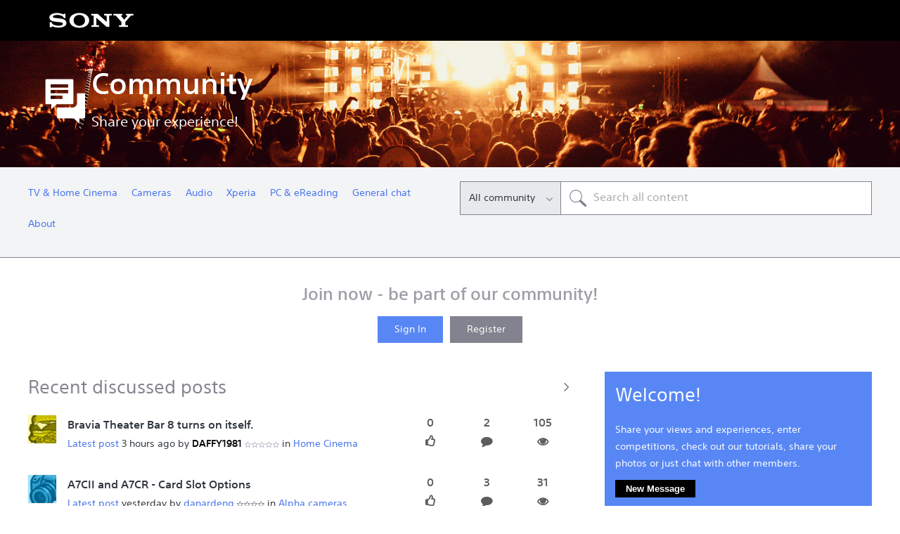

--- FILE ---
content_type: text/html; charset=UTF-8
request_url: https://community.sony.co.uk/t5/english-community/ct-p/en?pdp=su-p42t1&cat=television-projector-accessories-tv-stands&cpint=spt-footer_community
body_size: 1871
content:
<!DOCTYPE html>
<html lang="en">
<head>
    <meta charset="utf-8">
    <meta name="viewport" content="width=device-width, initial-scale=1">
    <title></title>
    <style>
        body {
            font-family: "Arial";
        }
    </style>
    <script type="text/javascript">
    window.awsWafCookieDomainList = [];
    window.gokuProps = {
"key":"AQIDAHjcYu/GjX+QlghicBgQ/7bFaQZ+m5FKCMDnO+vTbNg96AGe85MAbDryaCIv+G5hkV9fAAAAfjB8BgkqhkiG9w0BBwagbzBtAgEAMGgGCSqGSIb3DQEHATAeBglghkgBZQMEAS4wEQQMfqv/41xp8mxCyZaoAgEQgDtphphf91j3ohtIdrkcZhOjtKVdO6T7EOagds3zsYaLwQPIN8cNivfF/va6SSQpupzbviLhd9a0ZTvohw==",
          "iv":"D549sgHjUgAAAFyp",
          "context":"POcn8d8kaCG4h7wlINieharKjAeBp8mPXuZzsM9gwGp8zY8ccu6P8qvOdw1izEHKhtKavACtQT2xWJOu6slaptwVqHIiol29Z07k7OIYxGyYFdYdPaykY8jW7MnowUsNhwb+pQUdUgqZW0PdlChw102zb/751AzFUHZ7sGIm4GCCKKCCDBjTP/E2dg4gAWsGbYR9ZLjaP+BQMYjIqnEsGG1Nxcf45Y/JytGRDETkHKL6Xboxg1W40EgoGmmTs95hL0O8Q1EjMeSyh/NRUIUyIW4YMoHfi0TPAIhjFHPs2Vw+SvZMtD2X4zCJT9X7NX4jHewyUX7NyOzn6HOX495BQdxX1pbQwPi13d6L5ScV3PloBSMNWsRuh4A2Nx28RRpN6IvrtDg07n2SeCCBLe5WR4zCYss4UeP6"
};
    </script>
    <script src="https://bc0439715fa6.967eb88d.us-east-2.token.awswaf.com/bc0439715fa6/744b74082642/289c7835844d/challenge.js"></script>
</head>
<body>
    <div id="challenge-container"></div>
    <script type="text/javascript">
        AwsWafIntegration.saveReferrer();
        AwsWafIntegration.checkForceRefresh().then((forceRefresh) => {
            if (forceRefresh) {
                AwsWafIntegration.forceRefreshToken().then(() => {
                    window.location.reload(true);
                });
            } else {
                AwsWafIntegration.getToken().then(() => {
                    window.location.reload(true);
                });
            }
        });
    </script>
    <noscript>
        <h1>JavaScript is disabled</h1>
        In order to continue, we need to verify that you're not a robot.
        This requires JavaScript. Enable JavaScript and then reload the page.
    </noscript>
</body>
</html>

--- FILE ---
content_type: text/html;charset=UTF-8
request_url: https://community.sony.co.uk/t5/english-community/ct-p/en?pdp=su-p42t1&cat=television-projector-accessories-tv-stands&cpint=spt-footer_community
body_size: 28867
content:
<!DOCTYPE html><html prefix="og: http://ogp.me/ns#" dir="ltr" lang="en" class="no-js">
	<head>
	
	<title>
	English Community - Sony
</title>
	
	
	<!--TO Solve the Object Fit in IE/EDGE-->
		<script src="https://tags.tiqcdn.com/utag/sony-marketing/seu/prod/utag.sync.js"></script>
<script type="text/javascript"> var utag_data = { website_platform : "regional:marketing" }; </script>



	
	
	
	<meta content="Read the latest blogs news from Sony, join the forum chat, upload pictures to our galleries, find helpful tips and tutorials, win prizes and more -" name="description"/><meta content="width=device-width, initial-scale=1.0" name="viewport"/><meta content="text/html; charset=UTF-8" http-equiv="Content-Type"/><link href="https://community.sony.co.uk/t5/english-community/ct-p/en" rel="canonical"/>
	<meta content="website" property="og:type"/><meta content="https://community.sony.co.uk/t5/english-community/ct-p/en" property="og:url"/><meta content="Read the latest blogs news from Sony, join the forum chat, upload pictures to our galleries, find helpful tips and tutorials, win prizes and more - discover our community!" property="og:description"/><meta content="English Community" property="og:title"/>
	
	
		<link class="lia-link-navigation hidden live-links" title="New board topics in English Community" type="application/rss+xml" rel="alternate" id="link" href="/sonyeu1/rss/Category?category.id=en&amp;interaction.style=forum"></link>
	
		<link class="lia-link-navigation hidden live-links" title="All board posts in English Community" type="application/rss+xml" rel="alternate" id="link_0" href="/sonyeu1/rss/Category?category.id=en&amp;interaction.style=forum&amp;feeds.replies=true"></link>
	
		<link class="lia-link-navigation hidden live-links" title="New blog articles in English Community" type="application/rss+xml" rel="alternate" id="link_1" href="/sonyeu1/rss/Category?category.id=en&amp;interaction.style=blog"></link>
	
		<link class="lia-link-navigation hidden live-links" title="All blog posts in English Community" type="application/rss+xml" rel="alternate" id="link_2" href="/sonyeu1/rss/Category?category.id=en&amp;interaction.style=blog&amp;feeds.replies=true"></link>
	
		<link class="lia-link-navigation hidden live-links" title="New idea exchange ideas in English Community" type="application/rss+xml" rel="alternate" id="link_3" href="/sonyeu1/rss/Category?category.id=en&amp;interaction.style=idea"></link>
	
		<link class="lia-link-navigation hidden live-links" title="All idea exchange posts in English Community" type="application/rss+xml" rel="alternate" id="link_4" href="/sonyeu1/rss/Category?category.id=en&amp;interaction.style=idea&amp;feeds.replies=true"></link>
	
		<link class="lia-link-navigation hidden live-links" title="New contest entry in English Community" type="application/rss+xml" rel="alternate" id="link_5" href="/sonyeu1/rss/Category?category.id=en&amp;interaction.style=contest"></link>
	
		<link class="lia-link-navigation hidden live-links" title="All contest posts in English Community" type="application/rss+xml" rel="alternate" id="link_6" href="/sonyeu1/rss/Category?category.id=en&amp;interaction.style=contest&amp;feeds.replies=true"></link>
	
		<link class="lia-link-navigation hidden live-links" title="New Products" type="application/rss+xml" rel="alternate" id="link_7" href="/sonyeu1/rss/Category?category.id=en&amp;interaction.style=review"></link>
	
		<link class="lia-link-navigation hidden live-links" title="All Reviews and Comments" type="application/rss+xml" rel="alternate" id="link_8" href="/sonyeu1/rss/Category?category.id=en&amp;interaction.style=review&amp;feeds.replies=true"></link>
	
		<link class="lia-link-navigation hidden live-links" title="New media posts in English Community" type="application/rss+xml" rel="alternate" id="link_9" href="/sonyeu1/rss/Category?category.id=en&amp;interaction.style=media"></link>
	
		<link class="lia-link-navigation hidden live-links" title="All media posts in English Community" type="application/rss+xml" rel="alternate" id="link_10" href="/sonyeu1/rss/Category?category.id=en&amp;interaction.style=media&amp;feeds.replies=true"></link>
	

	
	
	    
            	<link href="/skins/1886735/163f807043ec25bcdd646a6848717895/sony_responsive.css" rel="stylesheet" type="text/css"/>
            
	

	
	
	
	
	<link rel="icon" href="https://community.sony.co.uk/html/@F0405FC8310671DF3BD9A9E49C501E04/assets/favicon.ico"> 
<!--[if IE]>
<link rel="shortcut icon" href="https://community.sony.co.uk/html/@F0405FC8310671DF3BD9A9E49C501E04/assets/favicon.ico">
<![endif]-->

<script type="text/javascript" src="/t5/scripts/129B3FAC03679C8B82A528EDDD4E9DDC/lia-scripts-head-min.js"></script><script language="javascript" type="text/javascript">
<!--
window.FileAPI = { jsPath: '/html/assets/js/vendor/ng-file-upload-shim/' };
LITHIUM.PrefetchData = {"Components":{"community.widget.users-online":{"instances":[{"onlineUserCount":{"result":{"data":{"count":0},"successful":true}}}]},"community.widget.metrics-display":{"instances":[{"metricsCall":{"result":{"data":{"count":0},"successful":true}}},{"metricsCall":{"result":{"data":{"size":1,"list_item_type":"metric","type":"metrics","items":[{"id":"net_overall_posts","type":"metric","value":1888903}]},"successful":true}}}]},"categories.widget.add-category-user-email":{"instances":[{"policyCheck":{"result":{"data":{"policy_check":{"checks":{"size":1,"list_item_type":"policy_check_item","items":[{"reason":"","allowed":false,"id":"en","type":"policy_check_item"}]},"name":"subscription.action.entity.add-entity-user-email-subscription.allow","type":"policy_check"}},"successful":true}},"nodes":{"call":{"query":{"nodes":{"limit":1000,"fields":["id","title","node_type","user_context","user_context.is_subscribed","user_context.can_subscribe","parent","conversation_style"],"constraints":[{"ancestors.id":"category:en"}],"sorts":["depth asc","position asc"]}}}},"topCategory":{"result":{"data":{"size":1,"list_item_type":"category","type":"categories","items":[{"id":"en","type":"category","title":"English Community","user_context":{"is_subscribed":false,"can_subscribe":false,"type":"node_user_context"}}]},"successful":true}}}]}},"commonResults":{}};
;(function(){var en_gb = function(n, ord
) {
  var s = String(n).split('.'), v0 = !s[1], t0 = Number(s[0]) == n,
      n10 = t0 && s[0].slice(-1), n100 = t0 && s[0].slice(-2);
  if (ord) return (n10 == 1 && n100 != 11) ? 'one'
      : (n10 == 2 && n100 != 12) ? 'two'
      : (n10 == 3 && n100 != 13) ? 'few'
      : 'other';
  return (n == 1 && v0) ? 'one' : 'other';
};
var number = function (value, name, offset) {
  if (!offset) return value;
  if (isNaN(value)) throw new Error("Can't apply offset:" + offset + ' to argument `' + name + '` with non-numerical value ' + JSON.stringify(value) + '.');
  return value - offset;
};
var plural = function (value, offset, lcfunc, data, isOrdinal) {
  if ({}.hasOwnProperty.call(data, value)) return data[value];
  if (offset) value -= offset;
  var key = lcfunc(value, isOrdinal);
  return key in data ? data[key] : data.other;
};

LITHIUM.TextData = {
  li: {
    subscriptions: {
      CategorySubscriptionEditor: {
        all: function(d) { return "All"; },
        cancel: function(d) { return "Cancel"; },
        titleSubscribe: function(d) { return d.topCategoryTitle + ": Subscribe"; },
        saveError: function(d) { return "There was an error saving your changes."; },
        boardCount: function(d) { return d.boardSubCount + "/" + plural(d.boardTotalCount, 0, en_gb, { "1": "1 board", other: number(d.boardTotalCount, "boardTotalCount") + " boards" }) + " <i class=\"lia-fa lia-fa-pencil\" aria-hidden=\"true\"></i>"; },
        subscribe: function(d) { return "Subscribe"; },
        loggedOut: function(d) { return "Your session has expired."; },
        save: function(d) { return "Save"; },
        none: function(d) { return "Unsubscribe"; },
        unsubscribeResult: {
          success: function(d) { return "Success! You have unsubscribed from this category."; }
        },
        title: function(d) { return d.topCategoryTitle + ": Edit Category Subscription"; },
        noBoards: function(d) { return "Do not send any notifications for the " + plural(d.boardTotalCount, 0, en_gb, { "1": "board", other: "boards" }) + " in this category"; },
        selectedBoards: function(d) { return "Get notifications for only the selected " + plural(d.boardTotalCount, 0, en_gb, { "1": "board", other: "boards" }); },
        subscribeResult: {
          success: function(d) { return "Success! You have subscribed to this category (" + d.boardSubCount + " of " + plural(d.boardTotalCount, 0, en_gb, { "1": "1 board", other: number(d.boardTotalCount, "boardTotalCount") + " boards" }) + ")."; }
        },
        allBoards: function(d) { return "Get notifications for " + plural(d.boardTotalCount, 0, en_gb, { "1": "the board", other: "all " + number(d.boardTotalCount, "boardTotalCount") + " boards" }) + " in this category"; },
        boardsInCategoryCount: function(d) { return d.categoryTitle + " (" + plural(d.boardCount, 0, en_gb, { "1": "1 board", other: number(d.boardCount, "boardCount") + " boards" }) + ")"; },
        category: function(d) { return "Category"; },
        close: function(d) { return "Close"; },
        editSubscription: function(d) { return "Edit Subscription"; },
        partial: function(d) { return "Partial"; }
      }
    },
    common: {
      Feedback: {
        closeAriaLabel: function(d) { return "Close feedback banner"; }
      }
    },
    community: {
      UsersOnline: {
        count: function(d) { return "<span class=\"lia-vitality-value\">" + d.count + "</span><span class=\"lia-vitality-key\">online<span>"; }
      },
      MetricsDisplay: {
        "default": {
          text: function(d) { return "<span class=\"lia-vitality-value\">" + d.metric + "</span><span class=\"lia-vitality-key\">" + d.metricName + "</span>"; }
        },
        net_overall_posts: {
          text: function(d) { return "<span class=\"lia-vitality-value\">" + d.metric + "</span><span class=\"lia-vitality-key\">posts</span>"; }
        },
        net_accepted_solutions: {
          text: function(d) { return "li.community.metrics-display.net-accepted-solutions.text"; }
        },
        completed_registrations_computed: {
          text: function(d) { return "<span class=\"lia-vitality-value\">" + d.metric + "</span><span class=\"lia-vitality-key\">members</span>"; }
        },
        net_kudos_weight: {
          text: function(d) { return "<span class=\"lia-vitality-value\">" + d.metric + "</span><span class=\"lia-vitality-key\">kudos</span>"; }
        },
        completed_registrations: {
          text: function(d) { return "<span class=\"lia-vitality-value\">" + d.metric + "</span><span class=\"lia-vitality-key\">members</span>"; }
        },
        overall_replies: {
          text: function(d) { return "<span class=\"lia-vitality-value\">" + d.metric + "</span><span class=\"lia-vitality-key\">replies</span>"; }
        }
      }
    }
  }
};LITHIUM.Limuirs = LITHIUM.Limuirs || {}; 
        LITHIUM.Limuirs.logLevel = "error"; 
        LITHIUM.Limuirs.getChunkURL = function(){ return "https:\u002F\u002Flimuirs-assets.lithium.com\u002Fassets\u002F"}; 
        LITHIUM.Limuirs.preloadPaths = [];;LITHIUM.release = "25.12"})();
LITHIUM.DEBUG = false;
LITHIUM.CommunityJsonObject = {
  "Validation" : {
    "image.description" : {
      "min" : 0,
      "max" : 1000,
      "isoneof" : [ ],
      "type" : "string"
    },
    "tkb.toc_maximum_heading_level" : {
      "min" : 1,
      "max" : 6,
      "isoneof" : [ ],
      "type" : "integer"
    },
    "tkb.toc_heading_list_style" : {
      "min" : 0,
      "max" : 50,
      "isoneof" : [
        "disc",
        "circle",
        "square",
        "none"
      ],
      "type" : "string"
    },
    "blog.toc_maximum_heading_level" : {
      "min" : 1,
      "max" : 6,
      "isoneof" : [ ],
      "type" : "integer"
    },
    "tkb.toc_heading_indent" : {
      "min" : 5,
      "max" : 50,
      "isoneof" : [ ],
      "type" : "integer"
    },
    "blog.toc_heading_indent" : {
      "min" : 5,
      "max" : 50,
      "isoneof" : [ ],
      "type" : "integer"
    },
    "blog.toc_heading_list_style" : {
      "min" : 0,
      "max" : 50,
      "isoneof" : [
        "disc",
        "circle",
        "square",
        "none"
      ],
      "type" : "string"
    }
  },
  "User" : {
    "settings" : {
      "imageupload.legal_file_extensions" : "*.jpg;*.JPG;*.jpeg;*.JPEG;*.gif;*.GIF;*.png;*.PNG",
      "config.enable_avatar" : true,
      "integratedprofile.show_klout_score" : true,
      "layout.sort_view_by_last_post_date" : true,
      "layout.friendly_dates_enabled" : true,
      "profileplus.allow.anonymous.scorebox" : false,
      "tkb.message_sort_default" : "topicPublishDate",
      "layout.format_pattern_date" : "dd-MM-yyyy",
      "config.require_search_before_post" : "off",
      "isUserLinked" : false,
      "integratedprofile.cta_add_topics_dismissal_timestamp" : -1,
      "layout.message_body_image_max_size" : 1000,
      "profileplus.everyone" : false,
      "integratedprofile.cta_connect_wide_dismissal_timestamp" : -1,
      "blog.toc_maximum_heading_level" : "",
      "integratedprofile.hide_social_networks" : false,
      "blog.toc_heading_indent" : "",
      "contest.entries_per_page_num" : 24,
      "layout.messages_per_page_linear" : 30,
      "integratedprofile.cta_manage_topics_dismissal_timestamp" : -1,
      "profile.shared_profile_test_group" : false,
      "integratedprofile.cta_personalized_feed_dismissal_timestamp" : -1,
      "integratedprofile.curated_feed_size" : 10,
      "contest.one_kudo_per_contest" : false,
      "integratedprofile.enable_social_networks" : false,
      "integratedprofile.my_interests_dismissal_timestamp" : -1,
      "profile.language" : "en-gb",
      "layout.friendly_dates_max_age_days" : 10000,
      "layout.threading_order" : "thread_descending",
      "blog.toc_heading_list_style" : "disc",
      "useRecService" : false,
      "layout.module_welcome" : "",
      "imageupload.max_uploaded_images_per_upload" : 5,
      "imageupload.max_uploaded_images_per_user" : 10000,
      "integratedprofile.connect_mode" : "",
      "tkb.toc_maximum_heading_level" : "",
      "tkb.toc_heading_list_style" : "disc",
      "sharedprofile.show_hovercard_score" : true,
      "config.search_before_post_scope" : "board",
      "tkb.toc_heading_indent" : "",
      "p13n.cta.recommendations_feed_dismissal_timestamp" : -1,
      "imageupload.max_file_size" : 10000,
      "layout.show_batch_checkboxes" : false,
      "integratedprofile.cta_connect_slim_dismissal_timestamp" : -1
    },
    "isAnonymous" : true,
    "policies" : {
      "image-upload.process-and-remove-exif-metadata" : false
    },
    "registered" : false,
    "emailRef" : "",
    "id" : -1,
    "login" : "Anonymous"
  },
  "Server" : {
    "communityPrefix" : "/sonyeu1",
    "nodeChangeTimeStamp" : 1768849236974,
    "tapestryPrefix" : "/t5",
    "deviceMode" : "DESKTOP",
    "responsiveDeviceMode" : "DESKTOP",
    "membershipChangeTimeStamp" : "0",
    "version" : "25.12",
    "branch" : "25.12-release",
    "showTextKeys" : false
  },
  "Config" : {
    "phase" : "prod",
    "integratedprofile.cta.reprompt.delay" : 30,
    "profileplus.tracking" : {
      "profileplus.tracking.enable" : false,
      "profileplus.tracking.click.enable" : false,
      "profileplus.tracking.impression.enable" : false
    },
    "app.revision" : "2512231126-s6f44f032fc-b18",
    "navigation.manager.community.structure.limit" : "1000"
  },
  "Activity" : {
    "Results" : [ ]
  },
  "NodeContainer" : {
    "viewHref" : "https://community.sony.co.uk/t5/english-community/ct-p/en",
    "description" : "Read the latest blogs news from Sony, join the forum chat, upload pictures to our galleries, find helpful tips and tutorials, win prizes and more - discover our community!",
    "id" : "en",
    "shortTitle" : "Community",
    "title" : "English Community",
    "nodeType" : "category"
  },
  "Page" : {
    "skins" : [
      "sony_responsive",
      "responsive_peak"
    ],
    "authUrls" : {
      "loginUrl" : "/t5/custom/page/page-id/SsoRedirect?a=li&l=en-gb&returnUri=https%3A%2F%2Fcommunity.sony.co.uk%2Ft5%2Fenglish-community%2Fct-p%2Fen",
      "loginUrlNotRegistered" : "/t5/custom/page/page-id/SsoRedirect?a=li&l=en-gb&redirectreason=notregistered&returnUri=https%3A%2F%2Fcommunity.sony.co.uk%2Ft5%2Fenglish-community%2Fct-p%2Fen",
      "loginUrlNotRegisteredDestTpl" : "/t5/custom/page/page-id/SsoRedirect?a=li&l=en-gb&redirectreason=notregistered&returnUri=%7B%7BdestUrl%7D%7D"
    },
    "name" : "CategoryPage",
    "rtl" : false,
    "object" : {
      "viewHref" : "/t5/english-community/ct-p/en",
      "id" : "en",
      "page" : "CategoryPage",
      "type" : "Category"
    }
  },
  "WebTracking" : {
    "Activities" : { },
    "path" : "Community:Sony/Category:Community"
  },
  "Feedback" : {
    "targeted" : { }
  },
  "Seo" : {
    "markerEscaping" : {
      "pathElement" : {
        "prefix" : "@",
        "match" : "^[0-9][0-9]$"
      },
      "enabled" : false
    }
  },
  "TopLevelNode" : {
    "viewHref" : "https://community.sony.co.uk/t5/english-community/ct-p/en",
    "description" : "Read the latest blogs news from Sony, join the forum chat, upload pictures to our galleries, find helpful tips and tutorials, win prizes and more - discover our community!",
    "id" : "en",
    "shortTitle" : "Community",
    "title" : "English Community",
    "nodeType" : "category"
  },
  "Community" : {
    "viewHref" : "https://community.sony.co.uk/",
    "integratedprofile.lang_code" : "en",
    "integratedprofile.country_code" : "GB",
    "id" : "sonyeu1",
    "shortTitle" : "Sony",
    "title" : "Sony"
  },
  "CoreNode" : {
    "viewHref" : "https://community.sony.co.uk/t5/english-community/ct-p/en",
    "settings" : { },
    "description" : "Read the latest blogs news from Sony, join the forum chat, upload pictures to our galleries, find helpful tips and tutorials, win prizes and more - discover our community!",
    "id" : "en",
    "shortTitle" : "Community",
    "title" : "English Community",
    "nodeType" : "category",
    "ancestors" : [
      {
        "viewHref" : "https://community.sony.co.uk/",
        "description" : "",
        "id" : "sonyeu1",
        "shortTitle" : "Sony",
        "title" : "Sony",
        "nodeType" : "Community"
      }
    ]
  }
};
LITHIUM.Components.RENDER_URL = "/t5/util/componentrenderpage/component-id/#{component-id}?render_behavior=raw";
LITHIUM.Components.ORIGINAL_PAGE_NAME = 'community/CategoryPage';
LITHIUM.Components.ORIGINAL_PAGE_ID = 'CategoryPage';
LITHIUM.Components.ORIGINAL_PAGE_CONTEXT = '[base64].';
LITHIUM.Css = {
  "BASE_DEFERRED_IMAGE" : "lia-deferred-image",
  "BASE_BUTTON" : "lia-button",
  "BASE_SPOILER_CONTAINER" : "lia-spoiler-container",
  "BASE_TABS_INACTIVE" : "lia-tabs-inactive",
  "BASE_TABS_ACTIVE" : "lia-tabs-active",
  "BASE_AJAX_REMOVE_HIGHLIGHT" : "lia-ajax-remove-highlight",
  "BASE_FEEDBACK_SCROLL_TO" : "lia-feedback-scroll-to",
  "BASE_FORM_FIELD_VALIDATING" : "lia-form-field-validating",
  "BASE_FORM_ERROR_TEXT" : "lia-form-error-text",
  "BASE_FEEDBACK_INLINE_ALERT" : "lia-panel-feedback-inline-alert",
  "BASE_BUTTON_OVERLAY" : "lia-button-overlay",
  "BASE_TABS_STANDARD" : "lia-tabs-standard",
  "BASE_AJAX_INDETERMINATE_LOADER_BAR" : "lia-ajax-indeterminate-loader-bar",
  "BASE_AJAX_SUCCESS_HIGHLIGHT" : "lia-ajax-success-highlight",
  "BASE_CONTENT" : "lia-content",
  "BASE_JS_HIDDEN" : "lia-js-hidden",
  "BASE_AJAX_LOADER_CONTENT_OVERLAY" : "lia-ajax-loader-content-overlay",
  "BASE_FORM_FIELD_SUCCESS" : "lia-form-field-success",
  "BASE_FORM_WARNING_TEXT" : "lia-form-warning-text",
  "BASE_FORM_FIELDSET_CONTENT_WRAPPER" : "lia-form-fieldset-content-wrapper",
  "BASE_AJAX_LOADER_OVERLAY_TYPE" : "lia-ajax-overlay-loader",
  "BASE_FORM_FIELD_ERROR" : "lia-form-field-error",
  "BASE_SPOILER_CONTENT" : "lia-spoiler-content",
  "BASE_FORM_SUBMITTING" : "lia-form-submitting",
  "BASE_EFFECT_HIGHLIGHT_START" : "lia-effect-highlight-start",
  "BASE_FORM_FIELD_ERROR_NO_FOCUS" : "lia-form-field-error-no-focus",
  "BASE_EFFECT_HIGHLIGHT_END" : "lia-effect-highlight-end",
  "BASE_SPOILER_LINK" : "lia-spoiler-link",
  "BASE_DISABLED" : "lia-link-disabled",
  "FACEBOOK_LOGOUT" : "lia-component-users-action-logout",
  "FACEBOOK_SWITCH_USER" : "lia-component-admin-action-switch-user",
  "BASE_FORM_FIELD_WARNING" : "lia-form-field-warning",
  "BASE_AJAX_LOADER_FEEDBACK" : "lia-ajax-loader-feedback",
  "BASE_AJAX_LOADER_OVERLAY" : "lia-ajax-loader-overlay",
  "BASE_LAZY_LOAD" : "lia-lazy-load"
};
(function() { if (!window.LITHIUM_SPOILER_CRITICAL_LOADED) { window.LITHIUM_SPOILER_CRITICAL_LOADED = true; window.LITHIUM_SPOILER_CRITICAL_HANDLER = function(e) { if (!window.LITHIUM_SPOILER_CRITICAL_LOADED) return; if (e.target.classList.contains('lia-spoiler-link')) { var container = e.target.closest('.lia-spoiler-container'); if (container) { var content = container.querySelector('.lia-spoiler-content'); if (content) { if (e.target.classList.contains('open')) { content.style.display = 'none'; e.target.classList.remove('open'); } else { content.style.display = 'block'; e.target.classList.add('open'); } } e.preventDefault(); return false; } } }; document.addEventListener('click', window.LITHIUM_SPOILER_CRITICAL_HANDLER, true); } })();
LITHIUM.noConflict = true;
LITHIUM.useCheckOnline = false;
LITHIUM.RenderedScripts = [
  "jquery.ui.mouse.js",
  "jquery.hoverIntent-r6.js",
  "Lithium.js",
  "Components.js",
  "json2.js",
  "jquery.blockui.js",
  "CustomEvent.js",
  "jquery.ui.dialog.js",
  "LiModernizr.js",
  "Loader.js",
  "prism.js",
  "jquery.clone-position-1.0.js",
  "jquery.iframe-transport.js",
  "jquery.css-data-1.0.js",
  "jquery.ui.widget.js",
  "Forms.js",
  "SearchAutoCompleteToggle.js",
  "jquery.viewport-1.0.js",
  "Video.js",
  "ForceLithiumJQuery.js",
  "jquery.effects.slide.js",
  "jquery.iframe-shim-1.0.js",
  "Tooltip.js",
  "jquery.position-toggle-1.0.js",
  "Events.js",
  "SpoilerToggle.js",
  "DropDownMenu.js",
  "AjaxSupport.js",
  "limuirs-25_7-vendors~main.5ef86aa8c72fe4cbb8d6.js",
  "jquery.effects.core.js",
  "jquery.scrollTo.js",
  "jquery.ajax-cache-response-1.0.js",
  "ElementQueries.js",
  "jquery.ui.core.js",
  "Throttle.js",
  "jquery.tools.tooltip-1.2.6.js",
  "jquery.placeholder-2.0.7.js",
  "jquery.fileupload.js",
  "Text.js",
  "jquery.ui.resizable.js",
  "jquery.js",
  "DataHandler.js",
  "jquery.autocomplete.js",
  "InformationBox.js",
  "Placeholder.js",
  "jquery.delayToggle-1.0.js",
  "Cache.js",
  "Namespace.js",
  "ResizeSensor.js",
  "jquery.tmpl-1.1.1.js",
  "jquery.ui.position.js",
  "ElementMethods.js",
  "Auth.js",
  "DeferredImages.js",
  "Link.js",
  "PolyfillsAll.js",
  "AutoComplete.js",
  "jquery.function-utils-1.0.js",
  "jquery.ui.draggable.js",
  "jquery.appear-1.1.1.js",
  "limuirs-25_7-main.4901f9852c8aa75754e9.js",
  "SearchForm.js",
  "AjaxFeedback.js",
  "PartialRenderProxy.js",
  "HelpIcon.js",
  "DropDownMenuVisibilityHandler.js",
  "Sandbox.js",
  "jquery.lithium-selector-extensions.js",
  "ActiveCast3.js",
  "Globals.js",
  "jquery.json-2.6.0.js",
  "NoConflict.js"
];// -->
</script><script type="text/javascript" src="/t5/scripts/D60EB96AE5FF670ED274F16ABB044ABD/lia-scripts-head-min.js"></script></head>
	<body class="lia-user-status-anonymous CategoryPage lia-body lia-a11y" id="lia-body">
	
	
	<div id="85B-175-8" class="ServiceNodeInfoHeader">
</div>
	
	
	
	

	<div class="lia-page">
		<center>
			
				




        <script type="text/javascript"> (function(a,b,c,d){ a='https://tags.tiqcdn.com/utag/sony-marketing/seu/prod/utag.js'; b=document;c='script';d=b.createElement(c);d.src=a;d.type='text/java'+c;d.async=true; a=b.getElementsByTagName(c)[0];a.parentNode.insertBefore(d,a); })(); </script>

					
	
	<div class="MinimumWidthContainer">
		<div class="min-width-wrapper">
			<div class="min-width">		
				
						<div class="lia-content">
                            
							
							
							
		
	<div class="lia-quilt lia-quilt-category-page-country-landing-page lia-quilt-layout-two-column-main-side lia-top-quilt">
	<div class="lia-quilt-row lia-quilt-row-header">
		<div class="lia-quilt-column lia-quilt-column-24 lia-quilt-column-single lia-quilt-column-common-header">
			<div class="lia-quilt-column-alley lia-quilt-column-alley-single">
	
		
			<div class="lia-quilt lia-quilt-header lia-quilt-layout-custom-header lia-component-quilt-header">
	<div class="lia-quilt-row lia-quilt-row-header-top">
		<div class="lia-quilt-column lia-quilt-column-24 lia-quilt-column-single lia-quilt-column-header-top">
			<div class="lia-quilt-column-alley lia-quilt-column-alley-single">
	
		
			<a href="https://www.sony.eu" class="header-logo" target="_blank">
  <img src="/html/assets/sony-logo.svg">
    </a>
		
	
	

	
		<div class="lia-header-actions">
			
		
			<div class="lia-slide-out-nav-menu lia-component-common-widget-slide-out-nav-menu">
    <button li-bindable="" li-common-element-hook="navMenuTriggerElement" class="lia-slide-menu-trigger lia-slide-out-nav-menu-wrapper">
        <div ng-non-bindable="" class="lia-slide-out-nav-menu-title">
            Browse
        </div>
    </button>
    <li:common-slide-menu li-bindable="" trigger-element="navMenuTriggerElement" li-direction="right" style="display:none">
        <div class="lia-quilt lia-quilt-navigation-slide-out-menu lia-quilt-layout-one-column">
	<div class="lia-quilt-row lia-quilt-row-header">
		<div class="lia-quilt-column lia-quilt-column-24 lia-quilt-column-single lia-quilt-column-common-header lia-mark-empty">
			
		</div>
	</div><div class="lia-quilt-row lia-quilt-row-main">
		<div class="lia-quilt-column lia-quilt-column-24 lia-quilt-column-single lia-quilt-column-main-content">
			<div class="lia-quilt-column-alley lia-quilt-column-alley-single">
	
		
			<li:community-navigation class="lia-component-community-widget-navigation" li-bindable="" li-instance="0" componentId="community.widget.navigation" mode="default"></li:community-navigation>
		
	
	
</div>
		</div>
	</div><div class="lia-quilt-row lia-quilt-row-footer">
		<div class="lia-quilt-column lia-quilt-column-24 lia-quilt-column-single lia-quilt-column-common-footer lia-mark-empty">
			
		</div>
	</div>
</div>
    </li:common-slide-menu>
</div>
		
			
		
			
		
			
		
	
		</div>
	
	
</div>
		</div>
	</div><div class="lia-quilt-row lia-quilt-row-header-hero">
		<div class="lia-quilt-column lia-quilt-column-24 lia-quilt-column-single lia-quilt-column-header-hero">
			<div class="lia-quilt-column-alley lia-quilt-column-alley-single">
	
		
			
<!-- custom header hero -->
<section role="banner" class="custom-header-hero" style="background-image:url('/html/assets/HomePage.jpg')">
    <div>
        <a href="/"><h1>Community</h1></a>
        <p>Share your experience!</p>
    </div>
</section>
<!--/custom header hero -->
		
	
	
</div>
		</div>
	</div><div class="lia-quilt-row lia-quilt-row-header-navigation">
		<div class="lia-quilt-column lia-quilt-column-24 lia-quilt-column-single lia-quilt-column-header-navigation">
			<div class="lia-quilt-column-alley lia-quilt-column-alley-single">
	
		
			

<!-- custom header navigation -->
<nav class="custom-header-navigation">
<ul role="menubar">
 
  <li role="none">
     <a role="menuitem" aria-haspopup="true" aria-expanded="false" id="aria-label-TV & Home Cinema" href="https://community.sony.co.uk/t5/tv-home-cinema/ct-p/tv_en" class="">TV & Home Cinema</a>
       <ul role="menu" aria-labelledby="aria-label-TV & Home Cinema">
            
 

          <li role="none">
              <a style="margin-left: 10px;" role="menuitem" aria-haspopup="true" aria-expanded="false" class="" id="aria-label-Android TV" href="https://community.sony.co.uk/t5/android-tv/bd-p/Android_TV">Android TV</a> 
          </li>
            
 

          <li role="none">
              <a style="margin-left: 10px;" role="menuitem" aria-haspopup="true" aria-expanded="false" class="" id="aria-label-Other TVs" href="https://community.sony.co.uk/t5/other-tvs/bd-p/tv_en_1">Other TVs</a> 
          </li>
            
 

          <li role="none">
              <a style="margin-left: 10px;" role="menuitem" aria-haspopup="true" aria-expanded="false" class="" id="aria-label-Home Cinema" href="https://community.sony.co.uk/t5/home-cinema-projectors-players/bd-p/tv_en_2">Home Cinema</a> 
          </li>
            
 

          <li role="none">
              <a style="margin-left: 10px;" role="menuitem" aria-haspopup="true" aria-expanded="false" class="" id="aria-label-The Lounge Room" href="https://community.sony.co.uk/t5/the-lounge-room/bd-p/TV_off_topic">The Lounge Room</a> 
          </li>
            
 

          <li role="none">
              <a style="margin-left: 10px;" role="menuitem" aria-haspopup="true" aria-expanded="false" class="" id="aria-label-How Tos & FAQs" href="https://community.sony.co.uk/t5/how-tos-faqs-tvs-home-cinema/bg-p/HowTo_TV">How Tos & FAQs</a> 
          </li>
            
 

          <li role="none">
              <a style="margin-left: 10px;" role="menuitem" aria-haspopup="true" aria-expanded="false" class="" id="aria-label-Discover Sony" href="https://community.sony.co.uk/t5/discover-sony/bg-p/Discover_TV_EN">Discover Sony</a> 
          </li>
       </ul>
  </li>
  <li role="none">
     <a role="menuitem" aria-haspopup="true" aria-expanded="false" id="aria-label-Cameras" href="https://community.sony.co.uk/t5/cameras-camcorders/ct-p/ca_en" class="">Cameras</a>
       <ul role="menu" aria-labelledby="aria-label-Cameras">
            
 

          <li role="none">
              <a style="margin-left: 10px;" role="menuitem" aria-haspopup="true" aria-expanded="false" class="" id="aria-label-Photo Gallery" href="https://community.sony.co.uk/t5/photo-gallery/con-p/32460/tab/entries:most-recent">Photo Gallery</a> 
          </li>
            
 

          <li role="none">
              <a style="margin-left: 10px;" role="menuitem" aria-haspopup="true" aria-expanded="false" class="" id="aria-label-Alpha cameras" href="https://community.sony.co.uk/t5/alpha-nex-interchangeable-lens-cameras/bd-p/ca_en_2">Alpha cameras</a> 
          </li>
            
 

          <li role="none">
              <a style="margin-left: 10px;" role="menuitem" aria-haspopup="true" aria-expanded="false" class="" id="aria-label-Cyber-shot cameras" href="https://community.sony.co.uk/t5/cyber-shot-compact-cameras/bd-p/ca_en_3">Cyber-shot cameras</a> 
          </li>
            
 

          <li role="none">
              <a style="margin-left: 10px;" role="menuitem" aria-haspopup="true" aria-expanded="false" class="" id="aria-label-Camcorders" href="https://community.sony.co.uk/t5/camcorders/bd-p/ca_en_4">Camcorders</a> 
          </li>
            
 

          <li role="none">
              <a style="margin-left: 10px;" role="menuitem" aria-haspopup="true" aria-expanded="false" class="" id="aria-label-Action Cam" href="https://community.sony.co.uk/t5/action-cam/bd-p/ca_en_09">Action Cam</a> 
          </li>
            
 

          <li role="none">
              <a style="margin-left: 10px;" role="menuitem" aria-haspopup="true" aria-expanded="false" class="" id="aria-label-Events" href="https://community.sony.co.uk/t5/events/bd-p/ca_en_8">Events</a> 
          </li>
            
 

          <li role="none">
              <a style="margin-left: 10px;" role="menuitem" aria-haspopup="true" aria-expanded="false" class="" id="aria-label-How Tos & FAQs" href="https://community.sony.co.uk/t5/how-tos-faqs-cameras-camcorders/bg-p/HowTo_Cam">How Tos & FAQs</a> 
          </li>
            
 

          <li role="none">
              <a style="margin-left: 10px;" role="menuitem" aria-haspopup="true" aria-expanded="false" class="" id="aria-label-Discover Sony" href="https://community.sony.co.uk/t5/discover-sony/bg-p/Discover_DI_EN">Discover Sony</a> 
          </li>
       </ul>
  </li>
  <li role="none">
     <a role="menuitem" aria-haspopup="true" aria-expanded="false" id="aria-label-Audio" href="https://community.sony.co.uk/t5/audio/ct-p/au_en" class="">Audio</a>
       <ul role="menu" aria-labelledby="aria-label-Audio">
            
 

          <li role="none">
              <a style="margin-left: 10px;" role="menuitem" aria-haspopup="true" aria-expanded="false" class="" id="aria-label-Portable Audio" href="https://community.sony.co.uk/t5/portable-audio/bd-p/au_en_1">Portable Audio</a> 
          </li>
            
 

          <li role="none">
              <a style="margin-left: 10px;" role="menuitem" aria-haspopup="true" aria-expanded="false" class="" id="aria-label-Hi-fi Systems" href="https://community.sony.co.uk/t5/hi-fi-systems/bd-p/au_en_2">Hi-fi Systems</a> 
          </li>
            
 

          <li role="none">
              <a style="margin-left: 10px;" role="menuitem" aria-haspopup="true" aria-expanded="false" class="" id="aria-label-How Tos & FAQs" href="https://community.sony.co.uk/t5/how-tos-faqs-audio/bg-p/HowTo_Audio">How Tos & FAQs</a> 
          </li>
            
 

          <li role="none">
              <a style="margin-left: 10px;" role="menuitem" aria-haspopup="true" aria-expanded="false" class="" id="aria-label-Discover Sony" href="https://community.sony.co.uk/t5/discover-sony/bg-p/Discover_Audio_EN">Discover Sony</a> 
          </li>
       </ul>
  </li>
  <li role="none">
     <a role="menuitem" aria-haspopup="true" aria-expanded="false" id="aria-label-Xperia" href="https://community.sony.co.uk/t5/xperia/ct-p/XPERIA_UK" class="">Xperia</a>
       <ul role="menu" aria-labelledby="aria-label-Xperia">
            
 

          <li role="none">
              <a style="margin-left: 10px;" role="menuitem" aria-haspopup="true" aria-expanded="false" class="" id="aria-label-1 Series" href="https://community.sony.co.uk/t5/1-series/bd-p/Xperia1">1 Series</a> 
          </li>
            
 

          <li role="none">
              <a style="margin-left: 10px;" role="menuitem" aria-haspopup="true" aria-expanded="false" class="" id="aria-label-5 Series" href="https://community.sony.co.uk/t5/5-series/bd-p/Xperia5">5 Series</a> 
          </li>
            
 

          <li role="none">
              <a style="margin-left: 10px;" role="menuitem" aria-haspopup="true" aria-expanded="false" class="" id="aria-label-10 Series" href="https://community.sony.co.uk/t5/10-series/bd-p/Xperia10">10 Series</a> 
          </li>
            
 

          <li role="none">
              <a style="margin-left: 10px;" role="menuitem" aria-haspopup="true" aria-expanded="false" class="" id="aria-label-XZ Series" href="https://community.sony.co.uk/t5/xz-series/bd-p/XZ_Series">XZ Series</a> 
          </li>
            
 

          <li role="none">
              <a style="margin-left: 10px;" role="menuitem" aria-haspopup="true" aria-expanded="false" class="" id="aria-label-XA Series" href="https://community.sony.co.uk/t5/xa-series/bd-p/XA_Series">XA Series</a> 
          </li>
            
 

          <li role="none">
              <a style="margin-left: 10px;" role="menuitem" aria-haspopup="true" aria-expanded="false" class="" id="aria-label-X Series" href="https://community.sony.co.uk/t5/x-series/bd-p/X_Series">X Series</a> 
          </li>
            
 

          <li role="none">
              <a style="margin-left: 10px;" role="menuitem" aria-haspopup="true" aria-expanded="false" class="" id="aria-label-Z Series" href="https://community.sony.co.uk/t5/z-series/bd-p/Z_Series">Z Series</a> 
          </li>
            
 

          <li role="none">
              <a style="margin-left: 10px;" role="menuitem" aria-haspopup="true" aria-expanded="false" class="" id="aria-label-L Series" href="https://community.sony.co.uk/t5/l-series/bd-p/L_Series">L Series</a> 
          </li>
            
 

          <li role="none">
              <a style="margin-left: 10px;" role="menuitem" aria-haspopup="true" aria-expanded="false" class="" id="aria-label-M Series" href="https://community.sony.co.uk/t5/m-series/bd-p/M_Series">M Series</a> 
          </li>
            
 

          <li role="none">
              <a style="margin-left: 10px;" role="menuitem" aria-haspopup="true" aria-expanded="false" class="" id="aria-label-C Series" href="https://community.sony.co.uk/t5/c-series/bd-p/C_Series">C Series</a> 
          </li>
            
 

          <li role="none">
              <a style="margin-left: 10px;" role="menuitem" aria-haspopup="true" aria-expanded="false" class="" id="aria-label-E Series" href="https://community.sony.co.uk/t5/e-series/bd-p/E_Series">E Series</a> 
          </li>
            
 

          <li role="none">
              <a style="margin-left: 10px;" role="menuitem" aria-haspopup="true" aria-expanded="false" class="" id="aria-label-Tablets" href="https://community.sony.co.uk/t5/tablets/bd-p/pc_en_2">Tablets</a> 
          </li>
            
 

          <li role="none">
              <a style="margin-left: 10px;" role="menuitem" aria-haspopup="true" aria-expanded="false" class="" id="aria-label-Other/General" href="https://community.sony.co.uk/t5/other-general/bd-p/Other">Other/General</a> 
          </li>
       </ul>
  </li>
  <li role="none">
     <a role="menuitem" aria-haspopup="true" aria-expanded="false" id="aria-label-PC & eReading" href="https://community.sony.co.uk/t5/pc-ereading/ct-p/pc_en" class="">PC & eReading</a>
       <ul role="menu" aria-labelledby="aria-label-PC & eReading">
            
 

          <li role="none">
              <a style="margin-left: 10px;" role="menuitem" aria-haspopup="true" aria-expanded="false" class="" id="aria-label-PCs & Accessories" href="https://community.sony.co.uk/t5/pcs-accessories/bd-p/pc_en_1">PCs & Accessories</a> 
          </li>
            
 

          <li role="none">
              <a style="margin-left: 10px;" role="menuitem" aria-haspopup="true" aria-expanded="false" class="" id="aria-label-eReaders" href="https://community.sony.co.uk/t5/ereaders/bd-p/er_en_1">eReaders</a> 
          </li>
            
 

          <li role="none">
              <a style="margin-left: 10px;" role="menuitem" aria-haspopup="true" aria-expanded="false" class="" id="aria-label-How Tos & FAQs" href="https://community.sony.co.uk/t5/how-tos-faqs-pcs-ereaders/bg-p/HowTo_PC">How Tos & FAQs</a> 
          </li>
       </ul>
  </li>
  <li role="none">
     <a role="menuitem" aria-haspopup="true" aria-expanded="false" id="aria-label-General chat" href="https://community.sony.co.uk/t5/general-chat/ct-p/gc_en" class="">General chat</a>
       <ul role="menu" aria-labelledby="aria-label-General chat">
            
 

          <li role="none">
              <a style="margin-left: 10px;" role="menuitem" aria-haspopup="true" aria-expanded="false" class="" id="aria-label-Competitions & Updates" href="https://community.sony.co.uk/t5/competitions-community-updates/bg-p/Community">Competitions & Updates</a> 
          </li>
            
 

          <li role="none">
              <a style="margin-left: 10px;" role="menuitem" aria-haspopup="true" aria-expanded="false" class="" id="aria-label-General chat" href="https://community.sony.co.uk/t5/general-chat/bd-p/ab_en_3">General chat</a> 
          </li>
            
 

          <li role="none">
              <a style="margin-left: 10px;" role="menuitem" aria-haspopup="true" aria-expanded="false" class="" id="aria-label-Guidelines" href="https://community.sony.co.uk/t5/community-guidelines/bd-p/ab_en_2">Guidelines</a> 
          </li>
       </ul>
  </li>
  <li role="none">
    <a role="menuitem" aria-haspopup="false" aria-expanded="false" id="aria-label-about" href="/t5/community-guidelines/welcome-to-the-sony-online-community/m-p/2372779">About</a>
  </li>
</ul>
</nav>
<!--/custom header navigation -->
		
			<div id="lia-searchformV32" class="SearchForm lia-search-form-wrapper lia-mode-default lia-component-common-widget-search-form">
	

	
		<div class="lia-inline-ajax-feedback">
			<div class="AjaxFeedback" id="ajaxfeedback"></div>
			
	

	

		</div>

	

	
		<div id="searchautocompletetoggle">	
	
		

	
		<div class="lia-inline-ajax-feedback">
			<div class="AjaxFeedback" id="ajaxfeedback_0"></div>
			
	

	

		</div>

	

	
			
            <form enctype="multipart/form-data" class="lia-form lia-form-inline SearchForm" action="https://community.sony.co.uk/t5/community/categorypage.searchformv32.form.form" method="post" id="form" name="form"><div class="t-invisible"><input value="category-id/en/q-p/cGRwOnN1LXA0MnQxOjpjYXQ6dGVsZXZpc2lvbi1wcm9qZWN0b3ItYWNjZXNzb3JpZXMtdHYtc3RhbmRzOjpjcGludDpzcHQtZm9vdGVyX2NvbW11bml0eQ.." name="t:ac" type="hidden"></input><input value="search/contributions/page" name="t:cp" type="hidden"></input><input value="[base64]." name="lia-form-context" type="hidden"></input><input value="CategoryPage:category-id/en:searchformv32.form:" name="liaFormContentKey" type="hidden"></input><input value="5DI9GWMef1Esyz275vuiiOExwpQ=:H4sIAAAAAAAAALVSTU7CQBR+krAixkj0BrptjcpCMSbERGKCSmxcm+kwlGrbqTOvFDYexRMYL8HCnXfwAG5dubDtFKxgYgu4mrzvm3w/M+/pHcphHQ4kI4L2dMo9FLYZoM09qbeJxQ4V0+XC7e/tamqyBPEChwgbh1JAjQtLIz6hPaYh8ZlEMaxplAvm2KZmEsm0hhmBhOKpzZzOlsEw8LevR5W3zZfPEqy0oJIYc+eCuAyh2rolfaI7xLN0I8rjWfWBj7CuzJvf5osmbxRN3hacMimNwHRtKSOr0XNnv/vx+FoCGPjhMRzljhNLYHrEt9kA5T08ACCsKvREoYuqxqLl8BLO84q4UcMITcG49y/QOGs1pYyESl5p6V6qwRW086rinVmoxMZsiZud/zBUTc6gmVc4kExkJafmcYG1GM9+wfIsCkf2OP54hal5EjnG54z8h0XhjfcF7wQUs5Kz0GTjU2rOjc/llTT4Au07pDOcBQAA" name="t:formdata" type="hidden"></input></div>
	
	

	

	

	
		<div class="lia-inline-ajax-feedback">
			<div class="AjaxFeedback" id="feedback"></div>
			
	

	

		</div>

	

	

	

	


	
	<input value="L5WTVeUacgPVolMrosPGYaef8x7sh-pb9WJZe9Tfwu4." name="lia-action-token" type="hidden"></input>
	
	<input value="form" id="form_UIDform" name="form_UID" type="hidden"></input>
	<input value="" id="form_instance_keyform" name="form_instance_key" type="hidden"></input>
	
                

                
                    
                        <span class="lia-search-granularity-wrapper">
                            <select title="Search Granularity" class="lia-search-form-granularity search-granularity" aria-label="Search Granularity" id="searchGranularity" name="searchGranularity"><option title="All community" selected="selected" value="en|category">All community</option><option title="Users" value="user|user">Users</option></select>
                        </span>
                    
                

                <span class="lia-search-input-wrapper">
                    <span class="lia-search-input-field">
                        <span class="lia-button-wrapper lia-button-wrapper-secondary lia-button-wrapper-searchForm-action"><input value="searchForm" name="submitContextX" type="hidden"></input><input class="lia-button lia-button-secondary lia-button-searchForm-action" value="Ask now" id="submitContext" name="submitContext" type="submit"></input></span>

                        <span class="lia-hidden-aria-visibile" id="autocompleteInstructionsText"></span><input placeholder="Search all content" aria-label="Search" title="Search" class="lia-form-type-text lia-autocomplete-input search-input lia-search-input-message" value="" id="messageSearchField_0" name="messageSearchField" type="text"></input>
                        <span class="lia-hidden-aria-visibile" id="autocompleteInstructionsText_0"></span><input placeholder="Search all content" aria-label="Search" title="Search" class="lia-form-type-text lia-autocomplete-input search-input lia-search-input-tkb-article lia-js-hidden" value="" id="messageSearchField_1" name="messageSearchField_0" type="text"></input>
                        

	
		<span class="lia-hidden-aria-visibile" id="autocompleteInstructionsText_1"></span><input placeholder="Search all content" ng-non-bindable="" title="Enter a user name or rank" class="lia-form-type-text UserSearchField lia-search-input-user search-input lia-js-hidden lia-autocomplete-input" aria-label="Enter a user name or rank" value="" id="userSearchField" name="userSearchField" type="text"></input>
	

	


                        <span class="lia-hidden-aria-visibile" id="autocompleteInstructionsText_2"></span><input placeholder="Enter a keyword to search within the private messages" title="Enter a search word" class="lia-form-type-text NoteSearchField lia-search-input-note search-input lia-js-hidden lia-autocomplete-input" aria-label="Enter a search word" value="" id="noteSearchField_0" name="noteSearchField" type="text"></input>
						<span class="lia-hidden-aria-visibile" id="autocompleteInstructionsText_3"></span><input title="Enter a search word" class="lia-form-type-text ProductSearchField lia-search-input-product search-input lia-js-hidden lia-autocomplete-input" aria-label="Enter a search word" value="" id="productSearchField" name="productSearchField" type="text"></input>
                        <input class="lia-as-search-action-id" name="as-search-action-id" type="hidden"></input>
                    </span>
                </span>
                

                <span class="lia-cancel-search">cancel</span>

                
            
</form>
		
			<div class="search-autocomplete-toggle-link lia-js-hidden">
				<span>
					<a class="lia-link-navigation auto-complete-toggle-on lia-link-ticket-post-action lia-component-search-action-enable-auto-complete" data-lia-action-token="0LXrpnEcMX0KgPC06NZvdmk5aP6go5UYnq72GbxaTu8." rel="nofollow" id="enableAutoComplete" href="https://community.sony.co.uk/t5/community/categorypage.enableautocomplete:enableautocomplete?t:ac=category-id/en/q-p/cGRwOnN1LXA0MnQxOjpjYXQ6dGVsZXZpc2lvbi1wcm9qZWN0b3ItYWNjZXNzb3JpZXMtdHYtc3RhbmRzOjpjcGludDpzcHQtZm9vdGVyX2NvbW11bml0eQ..&amp;t:cp=action/contributions/searchactions">Turn on suggestions</a>					
					<span class="HelpIcon">
	<a class="lia-link-navigation help-icon lia-tooltip-trigger" role="button" aria-label="Help Icon" id="link_11" href="#"><span class="lia-img-icon-help lia-fa-icon lia-fa-help lia-fa" alt="Auto-suggest helps you quickly narrow down your search results by suggesting possible matches as you type." aria-label="Help Icon" role="img" id="display"></span></a><div role="alertdialog" class="lia-content lia-tooltip-pos-bottom-left lia-panel-tooltip-wrapper" id="link_12-tooltip-element"><div class="lia-tooltip-arrow"></div><div class="lia-panel-tooltip"><div class="content">Auto-suggest helps you quickly narrow down your search results by suggesting possible matches as you type.</div></div></div>
</span>
				</span>
			</div>
		

	

	

	
	
	
</div>
		
	<div class="spell-check-showing-result">
		Showing results for <span class="lia-link-navigation show-results-for-link lia-link-disabled" aria-disabled="true" id="showingResult"></span>
		

	</div>
	<div>
		
		<span class="spell-check-search-instead">
			Search instead for <a class="lia-link-navigation search-instead-for-link" rel="nofollow" id="searchInstead" href="#"></a>
		</span>

	</div>
	<div class="spell-check-do-you-mean lia-component-search-widget-spellcheck">
		Did you mean: <a class="lia-link-navigation do-you-mean-link" rel="nofollow" id="doYouMean" href="#"></a>
	</div>

	

	

	


	
</div>
		
	
	
</div>
		</div>
	</div><div class="lia-quilt-row lia-quilt-row-header-join">
		<div class="lia-quilt-column lia-quilt-column-24 lia-quilt-column-single lia-quilt-column-header-join">
			<div class="lia-quilt-column-alley lia-quilt-column-alley-single">
	
		
			<!-- custom header join -->
<section class="custom-header-join">
    <h2>Join now - be part of our community!</h2>
    <div>
<a class="lia-link-navigation login-link lia-authentication-link lia-component-users-action-login" rel="nofollow" id="loginPageV2_a718328e559eb1" href="/t5/custom/page/page-id/SsoRedirect?a=li&amp;l=en-gb&amp;returnUri=https%3A%2F%2Fcommunity.sony.co.uk%2Ft5%2Fenglish-community%2Fct-p%2Fen%3Fpdp%3Dsu-p42t1%26cat%3Dtelevision-projector-accessories-tv-stands%26cpint%3Dspt-footer_community">Sign In</a><a class="lia-link-navigation registration-link lia-component-users-action-registration" rel="nofollow" id="registrationPageV2_a718328e5e18d4" href="/t5/custom/page/page-id/SsoRedirect?a=r&amp;cpint=mysonycmt-homear&amp;l=en-gb&amp;returnUri=https%3A%2F%2Fcommunity.sony.co.uk%2Ft5%2Fenglish-community%2Fct-p%2Fen%3Fpdp%3Dsu-p42t1%26cat%3Dtelevision-projector-accessories-tv-stands%26cpint%3Dspt-footer_community">Register</a>    </div>
</section>
<!--/custom header join -->

		
	
	
</div>
		</div>
	</div><div class="lia-quilt-row lia-quilt-row-header-bottom">
		<div class="lia-quilt-column lia-quilt-column-24 lia-quilt-column-single lia-quilt-column-header-bottom">
			<div class="lia-quilt-column-alley lia-quilt-column-alley-single">
	
		
			<div aria-label="breadcrumbs" role="navigation" class="BreadCrumb crumb-line lia-breadcrumb lia-component-common-widget-breadcrumb">
	<ul role="list" id="list" class="lia-list-standard-inline">
	
		
			<li class="lia-breadcrumb-node crumb final-crumb">
				<span class="lia-link-navigation crumb-category lia-breadcrumb-category lia-breadcrumb-forum lia-link-disabled" aria-disabled="true" id="link_13">Community</span>
			</li>
			
		
	
</ul>
</div>
		
			
    <div class="lia-menu-navigation-wrapper lia-js-hidden lia-menu-action lia-page-options lia-component-community-widget-page-options" id="actionMenuDropDown">	
	<div class="lia-menu-navigation">
		<div class="dropdown-default-item"><a title="Show option menu" class="lia-js-menu-opener default-menu-option lia-js-click-menu lia-link-navigation" aria-expanded="false" role="button" aria-label="Options" id="dropDownLink" href="#">Options</a>
			<div class="dropdown-positioning">
				<div class="dropdown-positioning-static">
					
	<ul aria-label="Dropdown menu items" role="list" id="dropdownmenuitems" class="lia-menu-dropdown-items">
		

	
	
		
			
		
			
		
			
		
			
		
			
		
			
		
			<li role="listitem"><li:subscriptions-category-subscription-editor class="lia-limuirs-comp lia-component-categories-widget-add-category-user-email" data-lia-limuirs-comp="{&quot;mode&quot;:&quot;DEFAULT&quot;,&quot;componentId&quot;:&quot;categories.widget.add-category-user-email&quot;,&quot;path&quot;:&quot;limuirs\u002Fcomponents\u002Fsubscriptions\u002FCategorySubscriptionEditor&quot;,&quot;alias&quot;:&quot;categories.widget.add-category-user-email&quot;,&quot;instance&quot;:0,&quot;fqPath&quot;:&quot;0\u002Flimuirs\u002Fcomponents\u002Fsubscriptions\u002FCategorySubscriptionEditor&quot;}"><span class="lia-menu-item lia-link-navigation lia-link-disabled lia-category-subscription-link">Subscribe</span></li:subscriptions-category-subscription-editor></li>
		
	
	


	</ul>

				</div>
			</div>
		</div>
	</div>
</div>

		
	
	
</div>
		</div>
	</div><div class="lia-quilt-row lia-quilt-row-header-feedback">
		<div class="lia-quilt-column lia-quilt-column-24 lia-quilt-column-single lia-quilt-column-header-feedback">
			<div class="lia-quilt-column-alley lia-quilt-column-alley-single">
	
		
			
	

	

		
			
        <li:common-feedback class="lia-limuirs-comp lia-component-common-widget-feedback-react lia-component-common-widget-page-feedback" data-lia-limuirs-comp="{&quot;mode&quot;:&quot;DEFAULT&quot;,&quot;componentId&quot;:&quot;common.widget.feedback-react&quot;,&quot;path&quot;:&quot;limuirs\u002Fcomponents\u002Fcommon\u002FFeedback&quot;,&quot;alias&quot;:&quot;common.widget.feedback-react&quot;,&quot;instance&quot;:0,&quot;fqPath&quot;:&quot;0\u002Flimuirs\u002Fcomponents\u002Fcommon\u002FFeedback&quot;}"><noscript></noscript></li:common-feedback>
        
	

	

    
		
	
	
</div>
		</div>
	</div>
</div>
		
	
	

	
		<div class="custom-latest-photos-in-node lia-hidden-tablet">
			
		
			
<li:media-node-message-images class="lia-component-media-widget-node-message-images" li-bindable="" li-instance="0" componentId="media.widget.node-message-images" skipInlineEditMode="true" id="media.widget.node-message-images" li-board-id="highlight_gallery" mode="default"></li:media-node-message-images>
		
	
		</div>
	
	

	
		<div class="welcome-content lia-hidden-desktop">
			
		
			<section><h2>Welcome!</h2>
<p>Share your views and experiences, enter competitions, check out our tutorials, share your photos or just chat with other members.</p><p><a href="/t5/forums/postpage/choose-node/true"><font style="background-color: #000000; font-size: 13px; font-family: Arial,Verdana,Helvetica,sans-serif; font-weight: bold; color: #fff; text-decoration: none; padding: 5px 15px 5px 15px;">New Message</font></a></p>
</section>
		
	
		</div>
	
	
</div>
		</div>
	</div><div class="lia-quilt-row lia-quilt-row-main">
		<div class="lia-quilt-column lia-quilt-column-16 lia-quilt-column-left lia-quilt-column-main-content">
			<div class="lia-quilt-column-alley lia-quilt-column-alley-left">
	
		
			 
 
 
 




<div class="lia-panel lia-panel-standard MessageListTaplet custom-recent-discussed">
    <div class="lia-decoration-border">
        <div class="lia-decoration-border-content">
            <div>
                <div class="lia-panel-heading-bar-wrapper">
                    <div class="lia-panel-heading-bar">
                        <span class="lia-panel-heading-bar-title"> 
                            Recent discussed posts
                        </span>
                    </div>
                </div>
                <div class="lia-panel-content-wrapper">
                    <div class="lia-panel-content">
                        <div class="t-data-grid thread-list">
                            <table class="lia-list-wide">
                                <thead id="columns">
                                    <tr>
                                        <th scope="col" class="cMessageAuthorAvatarColumn lia-data-cell-secondary lia-data-cell-text t-first">
                                            <div class="lia-component-common-column-empty-cell"></div>
                                        </th>
                                        <th scope="col" class="cThreadInfoColumn lia-data-cell-secondary lia-data-cell-text">
                                            <div class="lia-component-common-column-empty-cell"></div>
                                        </th>
                                        <th scope="col" class="cKudosCountColumn lia-data-cell-secondary lia-data-cell-text">
                                            <div class="lia-component-common-column-empty-cell"></div>
                                        </th>
                                        <th scope="col" class="cRepliesCountColumn lia-data-cell-secondary lia-data-cell-text">
                                            <div class="lia-component-common-column-empty-cell"></div>
                                        </th>
                                        <th scope="col" class="cViewsCountColumn lia-data-cell-secondary lia-data-cell-text">
                                            <div class="lia-component-common-column-empty-cell"></div>
                                        </th>
                                        <th scope="col" class="triangletop lia-data-cell-secondary lia-data-cell-text">
                                            <div class="lia-component-common-column-empty-cell"></div>
                                        </th>
                                    </tr>
                                </thead>
                                <tbody>
<tr class="lia-list-row">
		<td class="cMessageAuthorAvatarColumn lia-data-cell-secondary lia-data-cell-icon">
			<div class="UserAvatar lia-user-avatar lia-component-messages-column-message-author-avatar">
				<a class="UserAvatar lia-link-navigation" title="DAFFY1981" target="_self" href="/t5/user/viewprofilepage/user-id/1309197461">
					<img class="lia-user-avatar-message"  alt="DAFFY1981" src="https://community.sony.co.uk/t5/image/serverpage/avatar-name/fastfood/avatar-theme/candy/avatar-collection/food/avatar-display-size/message/version/2?xdesc=1.0">
				</a>
			</div>
		</td>
		<td class="cThreadInfoColumn lia-data-cell-primary lia-data-cell-text">
			<div class="lia-component-messages-column-message-info">
				<div class="MessageSubjectCell">
					<div class="MessageSubject">
						<div class="MessageSubjectIcons ">
							<h2 class="message-subject">
								<span class="lia-message-unread">
									<a class="page-link lia-link-navigation lia-custom-event" href="/t5/home-cinema-projectors-players/bravia-theater-bar-8-turns-on-itself/td-p/3985567">
										Bravia Theater Bar 8 turns on itself.
									</a>
								</span>
							</h2>
						</div>
					</div>
				</div>
				<div class="lia-info-area">
					<span class="lia-info-area-item">
						<a href="/t5/home-cinema-projectors-players/bravia-theater-bar-8-turns-on-itself/m-p/3986104#M21713">Latest post</a>
						<span class="DateTime lia-component-common-widget-date">
						  3 hours ago
						</span>
						by
<span class="UserName lia-user-name lia-user-rank-Explorer lia-component-common-widget-user-name">
				
		
		
			<a class="lia-link-navigation lia-page-link lia-user-name-link" style="color:#000000" target="_self" aria-label="View Profile of DAFFY1981" itemprop="url" id="link_a71832958ba18f" href="https://community.sony.co.uk/t5/user/viewprofilepage/user-id/1309197461"><span class="login-bold">DAFFY1981</span></a>
		
		
		<img class="lia-user-rank-icon lia-user-rank-icon-right" title="Explorer" alt="Explorer" id="display_0_a71832958ba18f" src="/html/@3F528144CDCDADA6291AC6539F0BF61D/rank_icons/rank-explorer-star-5.png"/>
		
		
		
		
		
	
			</span>						in
						<a href=/t5/home-cinema-projectors-players/bd-p/tv_en_2>Home Cinema</a>
					</span>
				</div>
				<div class="lia-stats-area">
					<span class="lia-stats-area-item">
						<span class="lia-message-stats-count"> 0 </span>
						<span class="lia-message-stats-label">
							Kudos
						</span>
					</span>
					<span class="lia-dot-separator"> </span>
					<span class="lia-stats-area-item">
						<span class="lia-message-stats-count"> 2 </span>
						<span class="lia-message-stats-label">
							Replies
						</span>
					</span>
					<span class="lia-dot-separator"> </span>
					<span class="lia-stats-area-item">
						<span class="lia-message-stats-count"> 105 </span>
						<span class="lia-message-stats-label">
							Views
						</span>
					</span>
				</div>
			</div>
		</td>
		<td class="cKudosCountColumn lia-data-cell-secondary lia-data-cell-integer">
			<div class="lia-component-messages-column-message-kudos-count">
				<span class="lia-message-stats-count"> 0 </span> Kudos
			</div>
		</td>
		<td class="cRepliesCountColumn lia-data-cell-secondary lia-data-cell-integer">
			<div class="lia-component-messages-column-message-replies-count">
				<span class="lia-message-stats-count"> 2 </span>  Replies
			</div>
		</td>
		<td class="cViewsCountColumn lia-data-cell-secondary lia-data-cell-integer">
			<div class="lia-component-messages-column-message-views-count">
				<span class="lia-message-stats-count"> 105 </span> Views
			</div>
		</td>
		<td class="triangletop lia-data-cell-secondary lia-data-cell-icon">
			<div class="lia-component-common-column-empty-cell"></div>
		</td>
	</tr><tr class="lia-list-row">
		<td class="cMessageAuthorAvatarColumn lia-data-cell-secondary lia-data-cell-icon">
			<div class="UserAvatar lia-user-avatar lia-component-messages-column-message-author-avatar">
				<a class="UserAvatar lia-link-navigation" title="castagiantshadow" target="_self" href="/t5/user/viewprofilepage/user-id/720191">
					<img class="lia-user-avatar-message"  alt="castagiantshadow" src="https://community.sony.co.uk/t5/image/serverpage/avatar-name/camera/avatar-theme/candy/avatar-collection/tech/avatar-display-size/message/version/2?xdesc=1.0">
				</a>
			</div>
		</td>
		<td class="cThreadInfoColumn lia-data-cell-primary lia-data-cell-text">
			<div class="lia-component-messages-column-message-info">
				<div class="MessageSubjectCell">
					<div class="MessageSubject">
						<div class="MessageSubjectIcons ">
							<h2 class="message-subject">
								<span class="lia-message-unread">
									<a class="page-link lia-link-navigation lia-custom-event" href="/t5/alpha-nex-interchangeable-lens-cameras/a7cii-and-a7cr-card-slot-options/td-p/3986017">
										A7CII and A7CR - Card Slot Options
									</a>
								</span>
							</h2>
						</div>
					</div>
				</div>
				<div class="lia-info-area">
					<span class="lia-info-area-item">
						<a href="/t5/alpha-nex-interchangeable-lens-cameras/a7cii-and-a7cr-card-slot-options/m-p/3986055#M12016">Latest post</a>
						<span class="DateTime lia-component-common-widget-date">
						  yesterday
						</span>
						by
<span class="UserName lia-user-name lia-user-rank-Contributor lia-component-common-widget-user-name">
				
		
		
			<a class="lia-link-navigation lia-page-link lia-user-name-link" style="" target="_self" aria-label="View Profile of danardeng" itemprop="url" id="link_a7183296d7febc" href="https://community.sony.co.uk/t5/user/viewprofilepage/user-id/602016135"><span class="">danardeng</span></a>
		
		
		<img class="lia-user-rank-icon lia-user-rank-icon-right" title="Contributor" alt="Contributor" id="display_0_a7183296d7febc" src="/html/@5B7D640CB14C063EB640159AEC9A04EA/rank_icons/rank-contributor-star-4.png"/>
		
		
		
		
		
	
			</span>						in
						<a href=/t5/alpha-nex-interchangeable-lens-cameras/bd-p/ca_en_2>Alpha cameras</a>
					</span>
				</div>
				<div class="lia-stats-area">
					<span class="lia-stats-area-item">
						<span class="lia-message-stats-count"> 0 </span>
						<span class="lia-message-stats-label">
							Kudos
						</span>
					</span>
					<span class="lia-dot-separator"> </span>
					<span class="lia-stats-area-item">
						<span class="lia-message-stats-count"> 3 </span>
						<span class="lia-message-stats-label">
							Replies
						</span>
					</span>
					<span class="lia-dot-separator"> </span>
					<span class="lia-stats-area-item">
						<span class="lia-message-stats-count"> 31 </span>
						<span class="lia-message-stats-label">
							Views
						</span>
					</span>
				</div>
			</div>
		</td>
		<td class="cKudosCountColumn lia-data-cell-secondary lia-data-cell-integer">
			<div class="lia-component-messages-column-message-kudos-count">
				<span class="lia-message-stats-count"> 0 </span> Kudos
			</div>
		</td>
		<td class="cRepliesCountColumn lia-data-cell-secondary lia-data-cell-integer">
			<div class="lia-component-messages-column-message-replies-count">
				<span class="lia-message-stats-count"> 3 </span>  Replies
			</div>
		</td>
		<td class="cViewsCountColumn lia-data-cell-secondary lia-data-cell-integer">
			<div class="lia-component-messages-column-message-views-count">
				<span class="lia-message-stats-count"> 31 </span> Views
			</div>
		</td>
		<td class="triangletop lia-data-cell-secondary lia-data-cell-icon">
			<div class="lia-component-common-column-empty-cell"></div>
		</td>
	</tr><tr class="lia-list-row">
		<td class="cMessageAuthorAvatarColumn lia-data-cell-secondary lia-data-cell-icon">
			<div class="UserAvatar lia-user-avatar lia-component-messages-column-message-author-avatar">
				<a class="UserAvatar lia-link-navigation" title="Konstont1n" target="_self" href="/t5/user/viewprofilepage/user-id/1567759173">
					<img class="lia-user-avatar-message"  alt="Konstont1n" src="https://community.sony.co.uk/t5/image/serverpage/avatar-name/maracas/avatar-theme/candy/avatar-collection/music/avatar-display-size/message/version/2?xdesc=1.0">
				</a>
			</div>
		</td>
		<td class="cThreadInfoColumn lia-data-cell-primary lia-data-cell-text">
			<div class="lia-component-messages-column-message-info">
				<div class="MessageSubjectCell">
					<div class="MessageSubject">
						<div class="MessageSubjectIcons ">
							<h2 class="message-subject">
								<span class="lia-message-unread">
									<a class="page-link lia-link-navigation lia-custom-event" href="/t5/10-series/bring-back-the-press-to-unlock-feature-in-10-vii/td-p/3986030">
										Bring back the press-to-unlock feature in 10 VII!!!
									</a>
								</span>
							</h2>
						</div>
					</div>
				</div>
				<div class="lia-info-area">
					<span class="lia-info-area-item">
						<a href="/t5/10-series/bring-back-the-press-to-unlock-feature-in-10-vii/td-p/3986030">Latest post</a>
						<span class="DateTime lia-component-common-widget-date">
						  Saturday
						</span>
						by
<span class="UserName lia-user-name lia-user-rank-Entdecker lia-component-common-widget-user-name">
				
		
		
			<a class="lia-link-navigation lia-page-link lia-user-name-link" style="color:#000000" target="_self" aria-label="View Profile of Konstont1n" itemprop="url" id="link_a7183297e389b1" href="https://community.sony.co.uk/t5/user/viewprofilepage/user-id/1567759173"><span class="">Konstont1n</span></a>
		
		
		<img class="lia-user-rank-icon lia-user-rank-icon-right" title="Explorer" alt="Explorer" id="display_0_a7183297e389b1" src="/html/@AE401D708E1B71B56BAA5F4F8ED21E8C/rank_icons/rank-explorer-star-2.png"/>
		
		
		
		
		
	
			</span>						in
						<a href=/t5/10-series/bd-p/Xperia10>10 Series</a>
					</span>
				</div>
				<div class="lia-stats-area">
					<span class="lia-stats-area-item">
						<span class="lia-message-stats-count"> 0 </span>
						<span class="lia-message-stats-label">
							Kudos
						</span>
					</span>
					<span class="lia-dot-separator"> </span>
					<span class="lia-stats-area-item">
						<span class="lia-message-stats-count"> 0 </span>
						<span class="lia-message-stats-label">
							Replies
						</span>
					</span>
					<span class="lia-dot-separator"> </span>
					<span class="lia-stats-area-item">
						<span class="lia-message-stats-count"> 13 </span>
						<span class="lia-message-stats-label">
							Views
						</span>
					</span>
				</div>
			</div>
		</td>
		<td class="cKudosCountColumn lia-data-cell-secondary lia-data-cell-integer">
			<div class="lia-component-messages-column-message-kudos-count">
				<span class="lia-message-stats-count"> 0 </span> Kudos
			</div>
		</td>
		<td class="cRepliesCountColumn lia-data-cell-secondary lia-data-cell-integer">
			<div class="lia-component-messages-column-message-replies-count">
				<span class="lia-message-stats-count"> 0 </span>  Replies
			</div>
		</td>
		<td class="cViewsCountColumn lia-data-cell-secondary lia-data-cell-integer">
			<div class="lia-component-messages-column-message-views-count">
				<span class="lia-message-stats-count"> 13 </span> Views
			</div>
		</td>
		<td class="triangletop lia-data-cell-secondary lia-data-cell-icon">
			<div class="lia-component-common-column-empty-cell"></div>
		</td>
	</tr><tr class="lia-list-row">
		<td class="cMessageAuthorAvatarColumn lia-data-cell-secondary lia-data-cell-icon">
			<div class="UserAvatar lia-user-avatar lia-component-messages-column-message-author-avatar">
				<a class="UserAvatar lia-link-navigation" title="Xeno-man" target="_self" href="/t5/user/viewprofilepage/user-id/588034">
					<img class="lia-user-avatar-message"  alt="Xeno-man" src="https://community.sony.co.uk/t5/image/serverpage/avatar-name/rubik/avatar-theme/candy/avatar-collection/toys/avatar-display-size/message/version/2?xdesc=1.0">
				</a>
			</div>
		</td>
		<td class="cThreadInfoColumn lia-data-cell-primary lia-data-cell-text">
			<div class="lia-component-messages-column-message-info">
				<div class="MessageSubjectCell">
					<div class="MessageSubject">
						<div class="MessageSubjectIcons ">
							<h2 class="message-subject">
								<span class="lia-message-unread">
									<a class="page-link lia-link-navigation lia-custom-event" href="/t5/10-series/banking-apps-not-working-on-xperia-10-vi/td-p/3982040">
										Banking apps not working on Xperia 10 VI
									</a>
								</span>
							</h2>
						</div>
					</div>
				</div>
				<div class="lia-info-area">
					<span class="lia-info-area-item">
						<a href="/t5/10-series/banking-apps-not-working-on-xperia-10-vi/m-p/3985815#M3732">Latest post</a>
						<span class="DateTime lia-component-common-widget-date">
						  Tuesday
						</span>
						by
<span class="UserName lia-user-name lia-user-rank-Neues-Mitglied lia-component-common-widget-user-name">
				
		
		
			<a class="lia-link-navigation lia-page-link lia-user-name-link" style="color:#000000" target="_self" aria-label="View Profile of PeterandChrissie" itemprop="url" id="link_a718329944bace" href="https://community.sony.co.uk/t5/user/viewprofilepage/user-id/891434269"><span class="">PeterandChrissi<wbr />e</span></a>
		
		
		
		
		
		
		
		
	
			</span>						in
						<a href=/t5/10-series/bd-p/Xperia10>10 Series</a>
					</span>
				</div>
				<div class="lia-stats-area">
					<span class="lia-stats-area-item">
						<span class="lia-message-stats-count"> 0 </span>
						<span class="lia-message-stats-label">
							Kudos
						</span>
					</span>
					<span class="lia-dot-separator"> </span>
					<span class="lia-stats-area-item">
						<span class="lia-message-stats-count"> 1 </span>
						<span class="lia-message-stats-label">
							Reply
						</span>
					</span>
					<span class="lia-dot-separator"> </span>
					<span class="lia-stats-area-item">
						<span class="lia-message-stats-count"> 1232 </span>
						<span class="lia-message-stats-label">
							Views
						</span>
					</span>
				</div>
			</div>
		</td>
		<td class="cKudosCountColumn lia-data-cell-secondary lia-data-cell-integer">
			<div class="lia-component-messages-column-message-kudos-count">
				<span class="lia-message-stats-count"> 0 </span> Kudos
			</div>
		</td>
		<td class="cRepliesCountColumn lia-data-cell-secondary lia-data-cell-integer">
			<div class="lia-component-messages-column-message-replies-count">
				<span class="lia-message-stats-count"> 1 </span>  Reply
			</div>
		</td>
		<td class="cViewsCountColumn lia-data-cell-secondary lia-data-cell-integer">
			<div class="lia-component-messages-column-message-views-count">
				<span class="lia-message-stats-count"> 1232 </span> Views
			</div>
		</td>
		<td class="triangletop lia-data-cell-secondary lia-data-cell-icon">
			<div class="lia-component-common-column-empty-cell"></div>
		</td>
	</tr><tr class="lia-list-row">
		<td class="cMessageAuthorAvatarColumn lia-data-cell-secondary lia-data-cell-icon">
			<div class="UserAvatar lia-user-avatar lia-component-messages-column-message-author-avatar">
				<a class="UserAvatar lia-link-navigation" title="Itnisse" target="_self" href="/t5/user/viewprofilepage/user-id/1218501251">
					<img class="lia-user-avatar-message"  alt="Itnisse" src="https://community.sony.co.uk/t5/image/serverpage/image-id/489681iE10CB45CD92FE10F/image-dimensions/40x40?v=v2">
				</a>
			</div>
		</td>
		<td class="cThreadInfoColumn lia-data-cell-primary lia-data-cell-text">
			<div class="lia-component-messages-column-message-info">
				<div class="MessageSubjectCell">
					<div class="MessageSubject">
						<div class="MessageSubjectIcons ">
							<h2 class="message-subject">
								<span class="lia-message-unread">
									<a class="page-link lia-link-navigation lia-custom-event" href="/t5/alpha-nex-interchangeable-lens-cameras/i-would-like-to-program-the-ael-button-on-the-sony-a7iv/td-p/3985814">
										I would like to program the AEL button on the Sony A7IV.
									</a>
								</span>
							</h2>
						</div>
					</div>
				</div>
				<div class="lia-info-area">
					<span class="lia-info-area-item">
						<a href="/t5/alpha-nex-interchangeable-lens-cameras/i-would-like-to-program-the-ael-button-on-the-sony-a7iv/td-p/3985814">Latest post</a>
						<span class="DateTime lia-component-common-widget-date">
						  Tuesday
						</span>
						by
<span class="UserName lia-user-name lia-user-rank-Member lia-component-common-widget-user-name">
				
		
		
			<a class="lia-link-navigation lia-page-link lia-user-name-link" style="color:#000000" target="_self" aria-label="View Profile of Itnisse" itemprop="url" id="link_a718329a71f2b3" href="https://community.sony.co.uk/t5/user/viewprofilepage/user-id/1218501251"><span class="">Itnisse</span></a>
		
		
		<img class="lia-user-rank-icon lia-user-rank-icon-right" title="Member" alt="Member" id="display_0_a718329a71f2b3" src="/html/@27BD8472FEECAAA206C13D9CEC9701C9/rank_icons/rank-member-star-1.png"/>
		
		
		
		
		
	
			</span>						in
						<a href=/t5/alpha-nex-interchangeable-lens-cameras/bd-p/ca_en_2>Alpha cameras</a>
					</span>
				</div>
				<div class="lia-stats-area">
					<span class="lia-stats-area-item">
						<span class="lia-message-stats-count"> 0 </span>
						<span class="lia-message-stats-label">
							Kudos
						</span>
					</span>
					<span class="lia-dot-separator"> </span>
					<span class="lia-stats-area-item">
						<span class="lia-message-stats-count"> 0 </span>
						<span class="lia-message-stats-label">
							Replies
						</span>
					</span>
					<span class="lia-dot-separator"> </span>
					<span class="lia-stats-area-item">
						<span class="lia-message-stats-count"> 41 </span>
						<span class="lia-message-stats-label">
							Views
						</span>
					</span>
				</div>
			</div>
		</td>
		<td class="cKudosCountColumn lia-data-cell-secondary lia-data-cell-integer">
			<div class="lia-component-messages-column-message-kudos-count">
				<span class="lia-message-stats-count"> 0 </span> Kudos
			</div>
		</td>
		<td class="cRepliesCountColumn lia-data-cell-secondary lia-data-cell-integer">
			<div class="lia-component-messages-column-message-replies-count">
				<span class="lia-message-stats-count"> 0 </span>  Replies
			</div>
		</td>
		<td class="cViewsCountColumn lia-data-cell-secondary lia-data-cell-integer">
			<div class="lia-component-messages-column-message-views-count">
				<span class="lia-message-stats-count"> 41 </span> Views
			</div>
		</td>
		<td class="triangletop lia-data-cell-secondary lia-data-cell-icon">
			<div class="lia-component-common-column-empty-cell"></div>
		</td>
	</tr><tr class="lia-list-row">
		<td class="cMessageAuthorAvatarColumn lia-data-cell-secondary lia-data-cell-icon">
			<div class="UserAvatar lia-user-avatar lia-component-messages-column-message-author-avatar">
				<a class="UserAvatar lia-link-navigation" title="lhk2209" target="_self" href="/t5/user/viewprofilepage/user-id/765981385">
					<img class="lia-user-avatar-message"  alt="lhk2209" src="https://community.sony.co.uk/t5/image/serverpage/avatar-name/truck/avatar-theme/candy/avatar-collection/transit/avatar-display-size/message/version/2?xdesc=1.0">
				</a>
			</div>
		</td>
		<td class="cThreadInfoColumn lia-data-cell-primary lia-data-cell-text">
			<div class="lia-component-messages-column-message-info">
				<div class="MessageSubjectCell">
					<div class="MessageSubject">
						<div class="MessageSubjectIcons ">
							<h2 class="message-subject">
								<span class="lia-message-unread">
									<a class="page-link lia-link-navigation lia-custom-event" href="/t5/home-cinema-projectors-players/contact-details-for-complaint-department/td-p/3981880">
										Contact Details for Complaint Department
									</a>
								</span>
							</h2>
						</div>
					</div>
				</div>
				<div class="lia-info-area">
					<span class="lia-info-area-item">
						<a href="/t5/home-cinema-projectors-players/contact-details-for-complaint-department/m-p/3985803#M21712">Latest post</a>
						<span class="DateTime lia-component-common-widget-date">
						  Monday
						</span>
						by
<span class="UserName lia-user-name lia-user-rank-Neues-Mitglied lia-component-common-widget-user-name">
				
		
		
			<a class="lia-link-navigation lia-page-link lia-user-name-link" style="color:#000000" target="_self" aria-label="View Profile of KieranC" itemprop="url" id="link_a718329bf40bbf" href="https://community.sony.co.uk/t5/user/viewprofilepage/user-id/720863217"><span class="">KieranC</span></a>
		
		
		
		
		
		
		
		
	
			</span>						in
						<a href=/t5/home-cinema-projectors-players/bd-p/tv_en_2>Home Cinema</a>
					</span>
				</div>
				<div class="lia-stats-area">
					<span class="lia-stats-area-item">
						<span class="lia-message-stats-count"> 0 </span>
						<span class="lia-message-stats-label">
							Kudos
						</span>
					</span>
					<span class="lia-dot-separator"> </span>
					<span class="lia-stats-area-item">
						<span class="lia-message-stats-count"> 4 </span>
						<span class="lia-message-stats-label">
							Replies
						</span>
					</span>
					<span class="lia-dot-separator"> </span>
					<span class="lia-stats-area-item">
						<span class="lia-message-stats-count"> 2510 </span>
						<span class="lia-message-stats-label">
							Views
						</span>
					</span>
				</div>
			</div>
		</td>
		<td class="cKudosCountColumn lia-data-cell-secondary lia-data-cell-integer">
			<div class="lia-component-messages-column-message-kudos-count">
				<span class="lia-message-stats-count"> 0 </span> Kudos
			</div>
		</td>
		<td class="cRepliesCountColumn lia-data-cell-secondary lia-data-cell-integer">
			<div class="lia-component-messages-column-message-replies-count">
				<span class="lia-message-stats-count"> 4 </span>  Replies
			</div>
		</td>
		<td class="cViewsCountColumn lia-data-cell-secondary lia-data-cell-integer">
			<div class="lia-component-messages-column-message-views-count">
				<span class="lia-message-stats-count"> 2510 </span> Views
			</div>
		</td>
		<td class="triangletop lia-data-cell-secondary lia-data-cell-icon">
			<div class="lia-component-common-column-empty-cell"></div>
		</td>
	</tr><tr class="lia-list-row">
		<td class="cMessageAuthorAvatarColumn lia-data-cell-secondary lia-data-cell-icon">
			<div class="UserAvatar lia-user-avatar lia-component-messages-column-message-author-avatar">
				<a class="UserAvatar lia-link-navigation" title="m.clifton" target="_self" href="/t5/user/viewprofilepage/user-id/657944">
					<img class="lia-user-avatar-message"  alt="m.clifton" src="https://community.sony.co.uk/t5/image/serverpage/avatar-name/bird/avatar-theme/candy/avatar-collection/animals/avatar-display-size/message/version/2?xdesc=1.0">
				</a>
			</div>
		</td>
		<td class="cThreadInfoColumn lia-data-cell-primary lia-data-cell-text">
			<div class="lia-component-messages-column-message-info">
				<div class="MessageSubjectCell">
					<div class="MessageSubject">
						<div class="MessageSubjectIcons ">
							<h2 class="message-subject">
								<span class="lia-message-unread">
									<a class="page-link lia-link-navigation lia-custom-event" href="/t5/android-tv/xr55a90j-no-sound-from-internal-speakers/td-p/3985664">
										XR55A90J no sound from internal speakers
									</a>
								</span>
							</h2>
						</div>
					</div>
				</div>
				<div class="lia-info-area">
					<span class="lia-info-area-item">
						<a href="/t5/android-tv/xr55a90j-no-sound-from-internal-speakers/td-p/3985664">Latest post</a>
						<span class="DateTime lia-component-common-widget-date">
						  a week ago
						</span>
						by
<span class="UserName lia-user-name lia-user-rank-Neues-Mitglied lia-component-common-widget-user-name">
				
		
		
			<a class="lia-link-navigation lia-page-link lia-user-name-link" style="color:#000000" target="_self" aria-label="View Profile of m.clifton" itemprop="url" id="link_a718329d4edb48" href="https://community.sony.co.uk/t5/user/viewprofilepage/user-id/657944"><span class="">m.clifton</span></a>
		
		
		
		
		
		
		
		
	
			</span>						in
						<a href=/t5/android-tv/bd-p/Android_TV>Android TV</a>
					</span>
				</div>
				<div class="lia-stats-area">
					<span class="lia-stats-area-item">
						<span class="lia-message-stats-count"> 0 </span>
						<span class="lia-message-stats-label">
							Kudos
						</span>
					</span>
					<span class="lia-dot-separator"> </span>
					<span class="lia-stats-area-item">
						<span class="lia-message-stats-count"> 0 </span>
						<span class="lia-message-stats-label">
							Replies
						</span>
					</span>
					<span class="lia-dot-separator"> </span>
					<span class="lia-stats-area-item">
						<span class="lia-message-stats-count"> 63 </span>
						<span class="lia-message-stats-label">
							Views
						</span>
					</span>
				</div>
			</div>
		</td>
		<td class="cKudosCountColumn lia-data-cell-secondary lia-data-cell-integer">
			<div class="lia-component-messages-column-message-kudos-count">
				<span class="lia-message-stats-count"> 0 </span> Kudos
			</div>
		</td>
		<td class="cRepliesCountColumn lia-data-cell-secondary lia-data-cell-integer">
			<div class="lia-component-messages-column-message-replies-count">
				<span class="lia-message-stats-count"> 0 </span>  Replies
			</div>
		</td>
		<td class="cViewsCountColumn lia-data-cell-secondary lia-data-cell-integer">
			<div class="lia-component-messages-column-message-views-count">
				<span class="lia-message-stats-count"> 63 </span> Views
			</div>
		</td>
		<td class="triangletop lia-data-cell-secondary lia-data-cell-icon">
			<div class="lia-component-common-column-empty-cell"></div>
		</td>
	</tr><tr class="lia-list-row">
		<td class="cMessageAuthorAvatarColumn lia-data-cell-secondary lia-data-cell-icon">
			<div class="UserAvatar lia-user-avatar lia-component-messages-column-message-author-avatar">
				<a class="UserAvatar lia-link-navigation" title="dannyufcfan" target="_self" href="/t5/user/viewprofilepage/user-id/1500882907">
					<img class="lia-user-avatar-message"  alt="dannyufcfan" src="https://community.sony.co.uk/t5/image/serverpage/avatar-name/sportscar/avatar-theme/candy/avatar-collection/transit/avatar-display-size/message/version/2?xdesc=1.0">
				</a>
			</div>
		</td>
		<td class="cThreadInfoColumn lia-data-cell-primary lia-data-cell-text">
			<div class="lia-component-messages-column-message-info">
				<div class="MessageSubjectCell">
					<div class="MessageSubject">
						<div class="MessageSubjectIcons ">
							<h2 class="message-subject">
								<span class="lia-message-unread">
									<a class="page-link lia-link-navigation lia-custom-event" href="/t5/home-cinema-projectors-players/ht-s200-help-needed-audio-stops-coming-out-of-it-after-a-set/td-p/3985634">
										HT-S200, help needed. Audio stops coming out of it after a set amount of time
									</a>
								</span>
							</h2>
						</div>
					</div>
				</div>
				<div class="lia-info-area">
					<span class="lia-info-area-item">
						<a href="/t5/home-cinema-projectors-players/ht-s200-help-needed-audio-stops-coming-out-of-it-after-a-set/td-p/3985634">Latest post</a>
						<span class="DateTime lia-component-common-widget-date">
						  2 weeks ago
						</span>
						by
<span class="UserName lia-user-name lia-user-rank-Neues-Mitglied lia-component-common-widget-user-name">
				
		
		
			<a class="lia-link-navigation lia-page-link lia-user-name-link" style="color:#000000" target="_self" aria-label="View Profile of dannyufcfan" itemprop="url" id="link_a71832a099786c" href="https://community.sony.co.uk/t5/user/viewprofilepage/user-id/1500882907"><span class="">dannyufcfan</span></a>
		
		
		
		
		
		
		
		
	
			</span>						in
						<a href=/t5/home-cinema-projectors-players/bd-p/tv_en_2>Home Cinema</a>
					</span>
				</div>
				<div class="lia-stats-area">
					<span class="lia-stats-area-item">
						<span class="lia-message-stats-count"> 0 </span>
						<span class="lia-message-stats-label">
							Kudos
						</span>
					</span>
					<span class="lia-dot-separator"> </span>
					<span class="lia-stats-area-item">
						<span class="lia-message-stats-count"> 0 </span>
						<span class="lia-message-stats-label">
							Replies
						</span>
					</span>
					<span class="lia-dot-separator"> </span>
					<span class="lia-stats-area-item">
						<span class="lia-message-stats-count"> 58 </span>
						<span class="lia-message-stats-label">
							Views
						</span>
					</span>
				</div>
			</div>
		</td>
		<td class="cKudosCountColumn lia-data-cell-secondary lia-data-cell-integer">
			<div class="lia-component-messages-column-message-kudos-count">
				<span class="lia-message-stats-count"> 0 </span> Kudos
			</div>
		</td>
		<td class="cRepliesCountColumn lia-data-cell-secondary lia-data-cell-integer">
			<div class="lia-component-messages-column-message-replies-count">
				<span class="lia-message-stats-count"> 0 </span>  Replies
			</div>
		</td>
		<td class="cViewsCountColumn lia-data-cell-secondary lia-data-cell-integer">
			<div class="lia-component-messages-column-message-views-count">
				<span class="lia-message-stats-count"> 58 </span> Views
			</div>
		</td>
		<td class="triangletop lia-data-cell-secondary lia-data-cell-icon">
			<div class="lia-component-common-column-empty-cell"></div>
		</td>
	</tr><tr class="lia-list-row">
		<td class="cMessageAuthorAvatarColumn lia-data-cell-secondary lia-data-cell-icon">
			<div class="UserAvatar lia-user-avatar lia-component-messages-column-message-author-avatar">
				<a class="UserAvatar lia-link-navigation" title="Marino.Manolo" target="_self" href="/t5/user/viewprofilepage/user-id/41003">
					<img class="lia-user-avatar-message"  alt="Marino.Manolo" src="https://community.sony.co.uk/t5/image/serverpage/image-id/448789i97E30F756CAFECDB/image-dimensions/40x40/image-coordinates/0%2C0%2C1024%2C1024?v=v2">
				</a>
			</div>
		</td>
		<td class="cThreadInfoColumn lia-data-cell-primary lia-data-cell-text">
			<div class="lia-component-messages-column-message-info">
				<div class="MessageSubjectCell">
					<div class="MessageSubject">
						<div class="MessageSubjectIcons ">
							<h2 class="message-subject">
								<span class="lia-message-unread">
									<a class="page-link lia-link-navigation lia-custom-event" href="/t5/android-tv/new-sony-android-tv-firmware-update-models-2015-first-half-2016/td-p/2603458">
										New Sony Android TV Firmware Update Models 2015 - first half 2016 (v5.433)
									</a>
								</span>
							</h2>
						</div>
					</div>
				</div>
				<div class="lia-info-area">
					<span class="lia-info-area-item">
						<a href="/t5/android-tv/new-sony-android-tv-firmware-update-models-2015-first-half-2016/m-p/3985630#M66421">Latest post</a>
						<span class="DateTime lia-component-common-widget-date">
						  2 weeks ago
						</span>
						by
<span class="UserName lia-user-name lia-user-rank-Neues-Mitglied lia-component-common-widget-user-name">
				
		
		
			<a class="lia-link-navigation lia-page-link lia-user-name-link" style="color:#000000" target="_self" aria-label="View Profile of epksaid" itemprop="url" id="link_a71832a1e7d8f1" href="https://community.sony.co.uk/t5/user/viewprofilepage/user-id/399801187"><span class="">epksaid</span></a>
		
		
		
		
		
		
		
		
	
			</span>						in
						<a href=/t5/android-tv/bd-p/Android_TV>Android TV</a>
					</span>
				</div>
				<div class="lia-stats-area">
					<span class="lia-stats-area-item">
						<span class="lia-message-stats-count"> 1 </span>
						<span class="lia-message-stats-label">
							Kudo
						</span>
					</span>
					<span class="lia-dot-separator"> </span>
					<span class="lia-stats-area-item">
						<span class="lia-message-stats-count"> 1 </span>
						<span class="lia-message-stats-label">
							Reply
						</span>
					</span>
					<span class="lia-dot-separator"> </span>
					<span class="lia-stats-area-item">
						<span class="lia-message-stats-count"> 3418 </span>
						<span class="lia-message-stats-label">
							Views
						</span>
					</span>
				</div>
			</div>
		</td>
		<td class="cKudosCountColumn lia-data-cell-secondary lia-data-cell-integer">
			<div class="lia-component-messages-column-message-kudos-count">
				<span class="lia-message-stats-count"> 1 </span> Kudo
			</div>
		</td>
		<td class="cRepliesCountColumn lia-data-cell-secondary lia-data-cell-integer">
			<div class="lia-component-messages-column-message-replies-count">
				<span class="lia-message-stats-count"> 1 </span>  Reply
			</div>
		</td>
		<td class="cViewsCountColumn lia-data-cell-secondary lia-data-cell-integer">
			<div class="lia-component-messages-column-message-views-count">
				<span class="lia-message-stats-count"> 3418 </span> Views
			</div>
		</td>
		<td class="triangletop lia-data-cell-secondary lia-data-cell-icon">
			<div class="lia-component-common-column-empty-cell"></div>
		</td>
	</tr><tr class="lia-list-row">
		<td class="cMessageAuthorAvatarColumn lia-data-cell-secondary lia-data-cell-icon">
			<div class="UserAvatar lia-user-avatar lia-component-messages-column-message-author-avatar">
				<a class="UserAvatar lia-link-navigation" title="Karllivinginthepast" target="_self" href="/t5/user/viewprofilepage/user-id/1081045195">
					<img class="lia-user-avatar-message"  alt="Karllivinginthepast" src="https://community.sony.co.uk/t5/image/serverpage/avatar-name/collecting/avatar-theme/candy/avatar-collection/hobbies/avatar-display-size/message/version/2?xdesc=1.0">
				</a>
			</div>
		</td>
		<td class="cThreadInfoColumn lia-data-cell-primary lia-data-cell-text">
			<div class="lia-component-messages-column-message-info">
				<div class="MessageSubjectCell">
					<div class="MessageSubject">
						<div class="MessageSubjectIcons ">
							<h2 class="message-subject">
								<span class="lia-message-unread">
									<a class="page-link lia-link-navigation lia-custom-event" href="/t5/hi-fi-systems/ribbon-cable/td-p/3985604">
										Ribbon cable
									</a>
								</span>
							</h2>
						</div>
					</div>
				</div>
				<div class="lia-info-area">
					<span class="lia-info-area-item">
						<a href="/t5/hi-fi-systems/ribbon-cable/td-p/3985604">Latest post</a>
						<span class="DateTime lia-component-common-widget-date">
						  2 weeks ago
						</span>
						by
<span class="UserName lia-user-name lia-user-rank-Neues-Mitglied lia-component-common-widget-user-name">
				
		
		
			<a class="lia-link-navigation lia-page-link lia-user-name-link" style="color:#000000" target="_self" aria-label="View Profile of Karllivinginthepast" itemprop="url" id="link_a71832a3475d51" href="https://community.sony.co.uk/t5/user/viewprofilepage/user-id/1081045195"><span class="">Karllivinginthe<wbr />past</span></a>
		
		
		
		
		
		
		
		
	
			</span>						in
						<a href=/t5/hi-fi-systems/bd-p/au_en_2>Hi-fi Systems</a>
					</span>
				</div>
				<div class="lia-stats-area">
					<span class="lia-stats-area-item">
						<span class="lia-message-stats-count"> 0 </span>
						<span class="lia-message-stats-label">
							Kudos
						</span>
					</span>
					<span class="lia-dot-separator"> </span>
					<span class="lia-stats-area-item">
						<span class="lia-message-stats-count"> 0 </span>
						<span class="lia-message-stats-label">
							Replies
						</span>
					</span>
					<span class="lia-dot-separator"> </span>
					<span class="lia-stats-area-item">
						<span class="lia-message-stats-count"> 54 </span>
						<span class="lia-message-stats-label">
							Views
						</span>
					</span>
				</div>
			</div>
		</td>
		<td class="cKudosCountColumn lia-data-cell-secondary lia-data-cell-integer">
			<div class="lia-component-messages-column-message-kudos-count">
				<span class="lia-message-stats-count"> 0 </span> Kudos
			</div>
		</td>
		<td class="cRepliesCountColumn lia-data-cell-secondary lia-data-cell-integer">
			<div class="lia-component-messages-column-message-replies-count">
				<span class="lia-message-stats-count"> 0 </span>  Replies
			</div>
		</td>
		<td class="cViewsCountColumn lia-data-cell-secondary lia-data-cell-integer">
			<div class="lia-component-messages-column-message-views-count">
				<span class="lia-message-stats-count"> 54 </span> Views
			</div>
		</td>
		<td class="triangletop lia-data-cell-secondary lia-data-cell-icon">
			<div class="lia-component-common-column-empty-cell"></div>
		</td>
	</tr><tr class="lia-list-row">
		<td class="cMessageAuthorAvatarColumn lia-data-cell-secondary lia-data-cell-icon">
			<div class="UserAvatar lia-user-avatar lia-component-messages-column-message-author-avatar">
				<a class="UserAvatar lia-link-navigation" title="peterfranklin" target="_self" href="/t5/user/viewprofilepage/user-id/288114">
					<img class="lia-user-avatar-message"  alt="peterfranklin" src="https://community.sony.co.uk/t5/image/serverpage/avatar-name/phone/avatar-theme/candy/avatar-collection/tech/avatar-display-size/message/version/2?xdesc=1.0">
				</a>
			</div>
		</td>
		<td class="cThreadInfoColumn lia-data-cell-primary lia-data-cell-text">
			<div class="lia-component-messages-column-message-info">
				<div class="MessageSubjectCell">
					<div class="MessageSubject">
						<div class="MessageSubjectIcons ">
							<h2 class="message-subject">
								<span class="lia-message-unread">
									<a class="page-link lia-link-navigation lia-custom-event" href="/t5/android-tv/4k-video-streaming-from-home-network/td-p/3985461">
										4k video streaming from home network
									</a>
								</span>
							</h2>
						</div>
					</div>
				</div>
				<div class="lia-info-area">
					<span class="lia-info-area-item">
						<a href="/t5/android-tv/4k-video-streaming-from-home-network/m-p/3985601#M66420">Latest post</a>
						<span class="DateTime lia-component-common-widget-date">
						  2 weeks ago
						</span>
						by
<span class="UserName lia-user-name lia-user-rank-Member lia-component-common-widget-user-name">
				
		
		
			<a class="lia-link-navigation lia-page-link lia-user-name-link" style="color:#000000" target="_self" aria-label="View Profile of peterfranklin" itemprop="url" id="link_a71832a4c8f893" href="https://community.sony.co.uk/t5/user/viewprofilepage/user-id/288114"><span class="">peterfranklin</span></a>
		
		
		<img class="lia-user-rank-icon lia-user-rank-icon-right" title="Member" alt="Member" id="display_0_a71832a4c8f893" src="/html/@27BD8472FEECAAA206C13D9CEC9701C9/rank_icons/rank-member-star-1.png"/>
		
		
		
		
		
	
			</span>						in
						<a href=/t5/android-tv/bd-p/Android_TV>Android TV</a>
					</span>
				</div>
				<div class="lia-stats-area">
					<span class="lia-stats-area-item">
						<span class="lia-message-stats-count"> 0 </span>
						<span class="lia-message-stats-label">
							Kudos
						</span>
					</span>
					<span class="lia-dot-separator"> </span>
					<span class="lia-stats-area-item">
						<span class="lia-message-stats-count"> 7 </span>
						<span class="lia-message-stats-label">
							Replies
						</span>
					</span>
					<span class="lia-dot-separator"> </span>
					<span class="lia-stats-area-item">
						<span class="lia-message-stats-count"> 188 </span>
						<span class="lia-message-stats-label">
							Views
						</span>
					</span>
				</div>
			</div>
		</td>
		<td class="cKudosCountColumn lia-data-cell-secondary lia-data-cell-integer">
			<div class="lia-component-messages-column-message-kudos-count">
				<span class="lia-message-stats-count"> 0 </span> Kudos
			</div>
		</td>
		<td class="cRepliesCountColumn lia-data-cell-secondary lia-data-cell-integer">
			<div class="lia-component-messages-column-message-replies-count">
				<span class="lia-message-stats-count"> 7 </span>  Replies
			</div>
		</td>
		<td class="cViewsCountColumn lia-data-cell-secondary lia-data-cell-integer">
			<div class="lia-component-messages-column-message-views-count">
				<span class="lia-message-stats-count"> 188 </span> Views
			</div>
		</td>
		<td class="triangletop lia-data-cell-secondary lia-data-cell-icon">
			<div class="lia-component-common-column-empty-cell"></div>
		</td>
	</tr><tr class="lia-list-row">
		<td class="cMessageAuthorAvatarColumn lia-data-cell-secondary lia-data-cell-icon">
			<div class="UserAvatar lia-user-avatar lia-component-messages-column-message-author-avatar">
				<a class="UserAvatar lia-link-navigation" title="Strampke" target="_self" href="/t5/user/viewprofilepage/user-id/432984053">
					<img class="lia-user-avatar-message"  alt="Strampke" src="https://community.sony.co.uk/t5/image/serverpage/image-id/446643iC6453F9A0653C64D/image-dimensions/40x40/image-coordinates/157%2C69%2C457%2C369?v=v2">
				</a>
			</div>
		</td>
		<td class="cThreadInfoColumn lia-data-cell-primary lia-data-cell-text">
			<div class="lia-component-messages-column-message-info">
				<div class="MessageSubjectCell">
					<div class="MessageSubject">
						<div class="MessageSubjectIcons ">
							<h2 class="message-subject">
								<span class="lia-message-unread">
									<a class="page-link lia-link-navigation lia-custom-event" href="/t5/other-general/xperia-what-to-do-when-you-encounter-problems/td-p/3656856">
										Xperia, what to do when you encounter problems
									</a>
								</span>
							</h2>
						</div>
					</div>
				</div>
				<div class="lia-info-area">
					<span class="lia-info-area-item">
						<a href="/t5/other-general/xperia-what-to-do-when-you-encounter-problems/m-p/3985589#M62964">Latest post</a>
						<span class="DateTime lia-component-common-widget-date">
						  2 weeks ago
						</span>
						by
<span class="UserName lia-user-name lia-user-rank-Explorer lia-component-common-widget-user-name">
				
		
		
			<a class="lia-link-navigation lia-page-link lia-user-name-link" style="color:#000000" target="_self" aria-label="View Profile of emilytrey" itemprop="url" id="link_a71832a61a9bae" href="https://community.sony.co.uk/t5/user/viewprofilepage/user-id/1053396701"><span class="login-bold">emilytrey</span></a>
		
		
		<img class="lia-user-rank-icon lia-user-rank-icon-right" title="Explorer" alt="Explorer" id="display_0_a71832a61a9bae" src="/html/@3F528144CDCDADA6291AC6539F0BF61D/rank_icons/rank-explorer-star-5.png"/>
		
		
		
		
		
	
			</span>						in
						<a href=/t5/other-general/bd-p/Other>Other/General</a>
					</span>
				</div>
				<div class="lia-stats-area">
					<span class="lia-stats-area-item">
						<span class="lia-message-stats-count"> 3 </span>
						<span class="lia-message-stats-label">
							Kudos
						</span>
					</span>
					<span class="lia-dot-separator"> </span>
					<span class="lia-stats-area-item">
						<span class="lia-message-stats-count"> 2 </span>
						<span class="lia-message-stats-label">
							Replies
						</span>
					</span>
					<span class="lia-dot-separator"> </span>
					<span class="lia-stats-area-item">
						<span class="lia-message-stats-count"> 42044 </span>
						<span class="lia-message-stats-label">
							Views
						</span>
					</span>
				</div>
			</div>
		</td>
		<td class="cKudosCountColumn lia-data-cell-secondary lia-data-cell-integer">
			<div class="lia-component-messages-column-message-kudos-count">
				<span class="lia-message-stats-count"> 3 </span> Kudos
			</div>
		</td>
		<td class="cRepliesCountColumn lia-data-cell-secondary lia-data-cell-integer">
			<div class="lia-component-messages-column-message-replies-count">
				<span class="lia-message-stats-count"> 2 </span>  Replies
			</div>
		</td>
		<td class="cViewsCountColumn lia-data-cell-secondary lia-data-cell-integer">
			<div class="lia-component-messages-column-message-views-count">
				<span class="lia-message-stats-count"> 42044 </span> Views
			</div>
		</td>
		<td class="triangletop lia-data-cell-secondary lia-data-cell-icon">
			<div class="lia-component-common-column-empty-cell"></div>
		</td>
	</tr><tr class="lia-list-row">
		<td class="cMessageAuthorAvatarColumn lia-data-cell-secondary lia-data-cell-icon">
			<div class="UserAvatar lia-user-avatar lia-component-messages-column-message-author-avatar">
				<a class="UserAvatar lia-link-navigation" title="CadunsPro" target="_self" href="/t5/user/viewprofilepage/user-id/1161557283">
					<img class="lia-user-avatar-message"  alt="CadunsPro" src="https://community.sony.co.uk/t5/image/serverpage/avatar-name/offroad/avatar-theme/candy/avatar-collection/transit/avatar-display-size/message/version/2?xdesc=1.0">
				</a>
			</div>
		</td>
		<td class="cThreadInfoColumn lia-data-cell-primary lia-data-cell-text">
			<div class="lia-component-messages-column-message-info">
				<div class="MessageSubjectCell">
					<div class="MessageSubject">
						<div class="MessageSubjectIcons ">
							<h2 class="message-subject">
								<span class="lia-message-unread">
									<a class="page-link lia-link-navigation lia-custom-event" href="/t5/alpha-nex-interchangeable-lens-cameras/region-change/td-p/3985588">
										Region change
									</a>
								</span>
							</h2>
						</div>
					</div>
				</div>
				<div class="lia-info-area">
					<span class="lia-info-area-item">
						<a href="/t5/alpha-nex-interchangeable-lens-cameras/region-change/td-p/3985588">Latest post</a>
						<span class="DateTime lia-component-common-widget-date">
						  2 weeks ago
						</span>
						by
<span class="UserName lia-user-name lia-user-rank-Neues-Mitglied lia-component-common-widget-user-name">
				
		
		
			<a class="lia-link-navigation lia-page-link lia-user-name-link" style="color:#000000" target="_self" aria-label="View Profile of CadunsPro" itemprop="url" id="link_a71832a76055c3" href="https://community.sony.co.uk/t5/user/viewprofilepage/user-id/1161557283"><span class="">CadunsPro</span></a>
		
		
		
		
		
		
		
		
	
			</span>						in
						<a href=/t5/alpha-nex-interchangeable-lens-cameras/bd-p/ca_en_2>Alpha cameras</a>
					</span>
				</div>
				<div class="lia-stats-area">
					<span class="lia-stats-area-item">
						<span class="lia-message-stats-count"> 0 </span>
						<span class="lia-message-stats-label">
							Kudos
						</span>
					</span>
					<span class="lia-dot-separator"> </span>
					<span class="lia-stats-area-item">
						<span class="lia-message-stats-count"> 0 </span>
						<span class="lia-message-stats-label">
							Replies
						</span>
					</span>
					<span class="lia-dot-separator"> </span>
					<span class="lia-stats-area-item">
						<span class="lia-message-stats-count"> 39 </span>
						<span class="lia-message-stats-label">
							Views
						</span>
					</span>
				</div>
			</div>
		</td>
		<td class="cKudosCountColumn lia-data-cell-secondary lia-data-cell-integer">
			<div class="lia-component-messages-column-message-kudos-count">
				<span class="lia-message-stats-count"> 0 </span> Kudos
			</div>
		</td>
		<td class="cRepliesCountColumn lia-data-cell-secondary lia-data-cell-integer">
			<div class="lia-component-messages-column-message-replies-count">
				<span class="lia-message-stats-count"> 0 </span>  Replies
			</div>
		</td>
		<td class="cViewsCountColumn lia-data-cell-secondary lia-data-cell-integer">
			<div class="lia-component-messages-column-message-views-count">
				<span class="lia-message-stats-count"> 39 </span> Views
			</div>
		</td>
		<td class="triangletop lia-data-cell-secondary lia-data-cell-icon">
			<div class="lia-component-common-column-empty-cell"></div>
		</td>
	</tr><tr class="lia-list-row">
		<td class="cMessageAuthorAvatarColumn lia-data-cell-secondary lia-data-cell-icon">
			<div class="UserAvatar lia-user-avatar lia-component-messages-column-message-author-avatar">
				<a class="UserAvatar lia-link-navigation" title="AmigaBits" target="_self" href="/t5/user/viewprofilepage/user-id/1194943275">
					<img class="lia-user-avatar-message"  alt="AmigaBits" src="https://community.sony.co.uk/t5/image/serverpage/image-id/467554iA36A2AC3666AB684/image-dimensions/40x40?v=v2">
				</a>
			</div>
		</td>
		<td class="cThreadInfoColumn lia-data-cell-primary lia-data-cell-text">
			<div class="lia-component-messages-column-message-info">
				<div class="MessageSubjectCell">
					<div class="MessageSubject">
						<div class="MessageSubjectIcons ">
							<h2 class="message-subject">
								<span class="lia-message-unread">
									<a class="page-link lia-link-navigation lia-custom-event" href="/t5/android-tv/sony-a95l-firmware-update-onscreen-volume-indicator/td-p/3984914">
										Sony A95L Firmware Update - onscreen volume indicator
									</a>
								</span>
							</h2>
						</div>
					</div>
				</div>
				<div class="lia-info-area">
					<span class="lia-info-area-item">
						<a href="/t5/android-tv/sony-a95l-firmware-update-onscreen-volume-indicator/m-p/3985587#M66418">Latest post</a>
						<span class="DateTime lia-component-common-widget-date">
						  2 weeks ago
						</span>
						by
<span class="UserName lia-user-name lia-user-rank-Member lia-component-common-widget-user-name">
				
		
		
			<a class="lia-link-navigation lia-page-link lia-user-name-link" style="" target="_self" aria-label="View Profile of joeldeluxe" itemprop="url" id="link_a71832a895e3a8" href="https://community.sony.co.uk/t5/user/viewprofilepage/user-id/707985"><span class="">joeldeluxe</span></a>
		
		
		<img class="lia-user-rank-icon lia-user-rank-icon-right" title="Member" alt="Member" id="display_0_a71832a895e3a8" src="/html/@A2A5F5C57962B6C717289449288D570E/rank_icons/rank-member-star-2.png"/>
		
		
		
		
		
	
			</span>						in
						<a href=/t5/android-tv/bd-p/Android_TV>Android TV</a>
					</span>
				</div>
				<div class="lia-stats-area">
					<span class="lia-stats-area-item">
						<span class="lia-message-stats-count"> 1 </span>
						<span class="lia-message-stats-label">
							Kudo
						</span>
					</span>
					<span class="lia-dot-separator"> </span>
					<span class="lia-stats-area-item">
						<span class="lia-message-stats-count"> 3 </span>
						<span class="lia-message-stats-label">
							Replies
						</span>
					</span>
					<span class="lia-dot-separator"> </span>
					<span class="lia-stats-area-item">
						<span class="lia-message-stats-count"> 778 </span>
						<span class="lia-message-stats-label">
							Views
						</span>
					</span>
				</div>
			</div>
		</td>
		<td class="cKudosCountColumn lia-data-cell-secondary lia-data-cell-integer">
			<div class="lia-component-messages-column-message-kudos-count">
				<span class="lia-message-stats-count"> 1 </span> Kudo
			</div>
		</td>
		<td class="cRepliesCountColumn lia-data-cell-secondary lia-data-cell-integer">
			<div class="lia-component-messages-column-message-replies-count">
				<span class="lia-message-stats-count"> 3 </span>  Replies
			</div>
		</td>
		<td class="cViewsCountColumn lia-data-cell-secondary lia-data-cell-integer">
			<div class="lia-component-messages-column-message-views-count">
				<span class="lia-message-stats-count"> 778 </span> Views
			</div>
		</td>
		<td class="triangletop lia-data-cell-secondary lia-data-cell-icon">
			<div class="lia-component-common-column-empty-cell"></div>
		</td>
	</tr><tr class="lia-list-row">
		<td class="cMessageAuthorAvatarColumn lia-data-cell-secondary lia-data-cell-icon">
			<div class="UserAvatar lia-user-avatar lia-component-messages-column-message-author-avatar">
				<a class="UserAvatar lia-link-navigation" title="Gladdy" target="_self" href="/t5/user/viewprofilepage/user-id/1626365393">
					<img class="lia-user-avatar-message"  alt="Gladdy" src="https://community.sony.co.uk/t5/image/serverpage/avatar-name/frankenstein/avatar-theme/candy/avatar-collection/monsters/avatar-display-size/message/version/2?xdesc=1.0">
				</a>
			</div>
		</td>
		<td class="cThreadInfoColumn lia-data-cell-primary lia-data-cell-text">
			<div class="lia-component-messages-column-message-info">
				<div class="MessageSubjectCell">
					<div class="MessageSubject">
						<div class="MessageSubjectIcons ">
							<h2 class="message-subject">
								<span class="lia-message-unread">
									<a class="page-link lia-link-navigation lia-custom-event" href="/t5/hi-fi-systems/ps-lx310bt-sony-record-player-cant-connect-to-sonos/td-p/3985584">
										PS-LX310BT Sony record player cant connect to Sonos
									</a>
								</span>
							</h2>
						</div>
					</div>
				</div>
				<div class="lia-info-area">
					<span class="lia-info-area-item">
						<a href="/t5/hi-fi-systems/ps-lx310bt-sony-record-player-cant-connect-to-sonos/td-p/3985584">Latest post</a>
						<span class="DateTime lia-component-common-widget-date">
						  2 weeks ago
						</span>
						by
<span class="UserName lia-user-name lia-user-rank-Entdecker lia-component-common-widget-user-name">
				
		
		
			<a class="lia-link-navigation lia-page-link lia-user-name-link" style="color:#000000" target="_self" aria-label="View Profile of Gladdy" itemprop="url" id="link_a71832a9b52fed" href="https://community.sony.co.uk/t5/user/viewprofilepage/user-id/1626365393"><span class="">Gladdy</span></a>
		
		
		<img class="lia-user-rank-icon lia-user-rank-icon-right" title="Explorer" alt="Explorer" id="display_0_a71832a9b52fed" src="/html/@AE401D708E1B71B56BAA5F4F8ED21E8C/rank_icons/rank-explorer-star-2.png"/>
		
		
		
		
		
	
			</span>						in
						<a href=/t5/hi-fi-systems/bd-p/au_en_2>Hi-fi Systems</a>
					</span>
				</div>
				<div class="lia-stats-area">
					<span class="lia-stats-area-item">
						<span class="lia-message-stats-count"> 0 </span>
						<span class="lia-message-stats-label">
							Kudos
						</span>
					</span>
					<span class="lia-dot-separator"> </span>
					<span class="lia-stats-area-item">
						<span class="lia-message-stats-count"> 0 </span>
						<span class="lia-message-stats-label">
							Replies
						</span>
					</span>
					<span class="lia-dot-separator"> </span>
					<span class="lia-stats-area-item">
						<span class="lia-message-stats-count"> 45 </span>
						<span class="lia-message-stats-label">
							Views
						</span>
					</span>
				</div>
			</div>
		</td>
		<td class="cKudosCountColumn lia-data-cell-secondary lia-data-cell-integer">
			<div class="lia-component-messages-column-message-kudos-count">
				<span class="lia-message-stats-count"> 0 </span> Kudos
			</div>
		</td>
		<td class="cRepliesCountColumn lia-data-cell-secondary lia-data-cell-integer">
			<div class="lia-component-messages-column-message-replies-count">
				<span class="lia-message-stats-count"> 0 </span>  Replies
			</div>
		</td>
		<td class="cViewsCountColumn lia-data-cell-secondary lia-data-cell-integer">
			<div class="lia-component-messages-column-message-views-count">
				<span class="lia-message-stats-count"> 45 </span> Views
			</div>
		</td>
		<td class="triangletop lia-data-cell-secondary lia-data-cell-icon">
			<div class="lia-component-common-column-empty-cell"></div>
		</td>
	</tr>                                </tbody>
                            </table>
                        </div>
                        <div class="lia-view-all">
                            <a class="lia-link-navigation view-all-link" href="https://community.sony.co.uk/t5/custom/page/page-id/custom-view-all-posts?type=category&id=en">View all posts</a>
                        </div>
                    </div>
                </div>
            </div>
        </div>
    </div>
</div>

		
	
	

	
		<div class="custom-latest-photos-in-node lia-hidden-desktop">
			
		
			
<li:media-node-message-images class="lia-component-media-widget-node-message-images" li-bindable="" li-instance="0" componentId="media.widget.node-message-images" skipInlineEditMode="true" id="media.widget.node-message-images" li-board-id="highlight_gallery" mode="default"></li:media-node-message-images>
		
	
		</div>
	
	

	
		
			
		
	
	
</div>
		</div><div class="lia-quilt-column lia-quilt-column-08 lia-quilt-column-right lia-quilt-column-side-content">
			<div class="lia-quilt-column-alley lia-quilt-column-alley-right">
	
		<div class="welcome-content lia-hidden-tablet">
			
		
			<section><h2>Welcome!</h2>
<p>Share your views and experiences, enter competitions, check out our tutorials, share your photos or just chat with other members.</p><p><a href="/t5/forums/postpage/choose-node/true"><font style="background-color: #000000; font-size: 13px; font-family: Arial,Verdana,Helvetica,sans-serif; font-weight: bold; color: #fff; text-decoration: none; padding: 5px 15px 5px 15px;">New Message</font></a></p>
</section>
		
	
		</div>
	
	

	
		<div class="featured-custom-content lia-mark-empty">
			
		
			
		
	
		</div>
	
	

	
		
			
	<div id="featuredThreadsTapletV1_2" class="FeaturedThreadsTaplet lia-component-messages-widget-featured-threads">
	    <div class="lia-featured-threads-header">
            <span aria-level="3" role="heading" class="lia-featured-threads-title">
                Featured topics
            </span>
        </div>
        <div class="lia-featured-threads-list">
            
                <div class="lia-featured-threads-entry">
                    <div class="lia-featured-threads-entry-header">
                        <span class="lia-featured-threads-entry-title">
                            
                        </span>
                    </div>
                    <div data-lia-message-uid="3656856" class="lia-message-view-wrapper lia-js-data-messageUid-3656856" id="messageview2">
	<span id="U3656856"> </span>
	<span id="M62290"> </span>
	
	

	

	

	
		<div class="lia-inline-ajax-feedback">
			<div class="AjaxFeedback" id="ajaxfeedback_1"></div>
			
	

	

		</div>

	

	
		<div class="MessageView lia-message-view-featured-threads-message-view lia-message-view-display lia-row-standard-unread lia-thread-topic">
			<span class="lia-message-state-indicator"></span>
			<div class="lia-quilt lia-quilt-featured-threads-message-view lia-quilt-layout-two-column-21-3">
	<div class="lia-quilt-row lia-quilt-row-row">
		<div class="lia-quilt-column lia-quilt-column-21 lia-quilt-column-left lia-quilt-column-main-content">
			<div class="lia-quilt-column-alley lia-quilt-column-alley-left">
	
		
			<div class="lia-message-subject lia-component-message-view-widget-subject">
		<div class="MessageSubject">

	

	
			<div class="MessageSubjectIcons ">
	
	
	 
	
	
	
				
		<h2 itemprop="name" class="message-subject">
			<span class="lia-message-unread">
				
						<a class="page-link lia-link-navigation lia-custom-event" id="link_14" href="/t5/other-general/xperia-what-to-do-when-you-encounter-problems/m-p/3656856">
							Xperia, what to do when you encounter problems
							
						</a>
					
			</span>
		</h2>
	
			
	
	<span class="lia-img-message-has-url lia-fa-message lia-fa-has lia-fa-url lia-fa" title="Contains a hyperlink" alt="Message contains a hyperlink" aria-label="Contains a hyperlink" role="img" id="display_2"></span>
	<span class="lia-img-message-has-image lia-fa-message lia-fa-has lia-fa-image lia-fa" title="Contains an image" alt="Message contains an image" aria-label="Contains an image" role="img" id="display_3"></span>
	
	
</div>
		

	

	

	

	

	

	

	
			
					
				
		

	
</div>
	</div>
		
	
	
</div>
		</div><div class="lia-quilt-column lia-quilt-column-03 lia-quilt-column-right lia-quilt-column-side-content">
			<div class="lia-quilt-column-alley lia-quilt-column-alley-right">
	
		
			
					
		<span class="lia-message-author lia-component-author lia-component-message-view-widget-author">
			
	

	
			<span class="UserName lia-user-name lia-user-rank-Expert">
				
		
		
			<a class="lia-link-navigation lia-page-link lia-user-name-link" style="" target="_self" aria-label="View Profile of Strampke" itemprop="url" id="link_15" href="https://community.sony.co.uk/t5/user/viewprofilepage/user-id/432984053"><span class="login-bold">Strampke</span></a>
		
		
		
		
		
		
		
		
	
			</span>
		

		</span>
	
				
		
	
	
</div>
		</div>
	</div>
</div>
		</div>
	

	

	


</div>
                </div>
            
        </div>
	</div>

		
			<div class="lia-panel lia-panel-standard ActionLinksTaplet Chrome lia-component-community-widget-quick-links"><div class="lia-decoration-border"><div class="lia-decoration-border-top"><div> </div></div><div class="lia-decoration-border-content"><div><div class="lia-panel-heading-bar-wrapper"><div class="lia-panel-heading-bar"><span aria-level="3" role="heading" class="lia-panel-heading-bar-title">Quick Links</span></div></div><div class="lia-panel-content-wrapper"><div class="lia-panel-content"><div id="quickLinksTaplet" class="ActionLinksTaplet lia-nav-list">
	<ul role="list" id="list_0" class="lia-list-standard">
	
		
	
		
			
		
			
		
			
		
			
		
			
		
			
		
			
		
			<li><a class="lia-link-navigation registration-link lia-component-users-action-registration" rel="nofollow" id="registrationPageV2" href="/t5/custom/page/page-id/SsoRedirect?a=r&amp;cpint=mysonycmt-homear&amp;l=en-gb&amp;returnUri=https%3A%2F%2Fcommunity.sony.co.uk%2Ft5%2Fenglish-community%2Fct-p%2Fen%3Fpdp%3Dsu-p42t1%26cat%3Dtelevision-projector-accessories-tv-stands%26cpint%3Dspt-footer_community">Register</a></li>
		
			<li><a class="lia-link-navigation login-link lia-authentication-link lia-component-users-action-login" rel="nofollow" id="loginPageV2" href="/t5/custom/page/page-id/SsoRedirect?a=li&amp;l=en-gb&amp;returnUri=https%3A%2F%2Fcommunity.sony.co.uk%2Ft5%2Fenglish-community%2Fct-p%2Fen%3Fpdp%3Dsu-p42t1%26cat%3Dtelevision-projector-accessories-tv-stands%26cpint%3Dspt-footer_community">Sign In</a></li>
		
	
	

	
</ul>
</div></div></div></div></div><div class="lia-decoration-border-bottom"><div> </div></div></div></div>
		
			
		
	
	
</div>
		</div>
	</div><div class="lia-quilt-row lia-quilt-row-footer">
		<div class="lia-quilt-column lia-quilt-column-24 lia-quilt-column-single lia-quilt-column-common-footer">
			<div class="lia-quilt-column-alley lia-quilt-column-alley-single">
	
		
			<div class="lia-panel lia-panel-standard UsersOnlineAvatarsTaplet Chrome lia-component-users-widget-users-avatars-online"><div class="lia-decoration-border"><div class="lia-decoration-border-top"><div> </div></div><div class="lia-decoration-border-content"><div><div class="lia-panel-heading-bar-wrapper"><div class="lia-panel-heading-bar"><span aria-level="3" role="heading" class="lia-panel-heading-bar-title">Users Online (2,004)</span></div></div><div class="lia-panel-content-wrapper"><div class="lia-panel-content"><div id="usersOnlineAvatarsTaplet" class="UsersOnlineAvatarsTaplet lia-users-online-avatars">
	<ul role="list" id="list_1" class="lia-list-tile">
	
		
			<li>
				<div class="UserAvatar lia-user-avatar">
	
			
				<a class="UserAvatar lia-link-navigation" target="_self" id="link_16" href="/t5/user/viewprofilepage/user-id/1696958345"><img class="lia-user-avatar-message" title="arrpie" alt="arrpie" id="display_0" src="/t5/image/serverpage/avatar-name/mummy/avatar-theme/candy/avatar-collection/monsters/avatar-display-size/message/version/2?xdesc=1.0"/>
					
				</a>
				
			
		
</div>
			</li>
		
	
</ul>
</div></div></div></div></div><div class="lia-decoration-border-bottom"><div> </div></div></div></div>
		
			<div class="lia-quilt lia-quilt-footer lia-quilt-layout-footer lia-component-quilt-footer">
	<div class="lia-quilt-row lia-quilt-row-main">
		<div class="lia-quilt-column lia-quilt-column-24 lia-quilt-column-single lia-quilt-column-icons">
			<div class="lia-quilt-column-alley lia-quilt-column-alley-single">
	
		
			<li:common-scroll-to class="lia-component-common-widget-scroll-to" li-bindable="" li-instance="0" componentId="common.widget.scroll-to" mode="default"></li:common-scroll-to>
		
			<div class="LithiumLogo lia-component-common-widget-lithium-logo">
	<a class="lia-link-navigation lia-powered-by-khoros-logo" alt="Powered by Lithium" title="Social CRM &amp; Community Solutions Powered by Lithium" target="_blank" rel="noopener" id="link_17" href="https://khoros.com/powered-by-khoros"><img class="lia-img-powered-by-khoros lia-fa-powered lia-fa-by lia-fa-khoros" title="Social CRM &amp; Community Solutions Powered by Khoros" alt="Powered by Khoros" aria-label="Social CRM &amp; Community Solutions Powered by Khoros" id="display_1" src="/skins/images/701675E3E6C5DCB7CE51CB80EB9BA200/responsive_peak/images/powered_by_khoros.svg"/></a>
</div>
		
			
		
			<div class="lia-quilt lia-quilt-vitality lia-quilt-layout-single-row-full lia-component-quilt-vitality">
	<div class="lia-quilt-row lia-quilt-row-main">
		<div class="lia-quilt-column lia-quilt-column-24 lia-quilt-column-single lia-quilt-column-main-content">
			<div class="lia-quilt-column-alley lia-quilt-column-alley-single">
	
		
			
		
			<li:community-users-online class="lia-limuirs-comp lia-component-community-widget-users-online"><div class="lia-vitality-component lia-community-users-online"><div class="lia-vitality-display lia-vitality-users-online" role="presentation"><span class="lia-vitality-stats"><span class="lia-vitality-value">0</span><span class="lia-vitality-key">online<span></span></span></span></div></div></li:community-users-online>
		
			<li:community-metrics-display class="lia-limuirs-comp lia-component-community-widget-metrics-display"><div class="lia-vitality-component lia-community-metrics-display"><div class="lia-vitality-display lia-metrics-display lia-vitality-metrics-display-net-overall-posts"><span class="lia-vitality-stats"><span class="lia-vitality-value">1888903</span><span class="lia-vitality-key">posts</span></span></div></div></li:community-metrics-display>
		
	
	
</div>
		</div>
	</div>
</div>
		
	
	
</div>
		</div>
	</div>
</div>
		
	
	
</div>
		</div>
	</div>
</div>
	

	
						</div>
					
			</div>								
		</div>
	</div>

				<div id="fetched-footer">
<!-- START fetched footer -->
<div>
    <div>

    
    <div id="container-a6ee193e25">
        


<div class="aem-Grid aem-Grid--12 aem-Grid--default--12 ">
    
    <div class="globalFooter aem-GridColumn aem-GridColumn--default--12">
    


   
      <div>
   
   

   <link rel="stylesheet" href="https://www.sony.co.uk/etc.clientlibs/sony/global/clientlibs/clientlib-shf-ec.64d0c0aeb491fc264991eeea97960d858dd1681f8b9423b5dcd01517cd856657b6d6433a114524674a0e9929d28e3ab01302f88fb663b3b29ef06b591f7b5da1.css" type="text/css"/>




<link rel="stylesheet" href="https://www.sony.co.uk/etc.clientlibs/sony/global/clientlibs/clientlib-shffonts-latinextended.64d0c0aeb491fc264991eeea97960d858dd1681f8b9423b5dcd01517cd856657b6d6433a114524674a0e9929d28e3ab01302f88fb663b3b29ef06b591f7b5da1.css" type="text/css"/>







    
   <div class="gwx-sony-footer">
	 <footer class="component GlobalFooter js-product-compare-plain-view">
      <div class="component-content" data-componenttype="global_footer" data-componentid="global_footer-Footer--root_globalfooter">
         <div class="GlobalFooter__Main">
            <div class="GlobalFooter__Inner">
               <div class="GlobalFooter__MainContents">
                
                  <div class="GlobalFooter__MainItem">
                     <div class="GlobalFooter__MainItemHeader">
                        <button class="GlobalFooter__MainItemButton js-datalayer-action-event -onlySmallScreen" role="button" data-actionable-item-value="Find a Store">
                           <span class="GlobalFooter__MainItemButtonInner">Find a Store</span>
                        </button>
                        <h2 class="GlobalFooter__MainItemButton js-datalayer-action-event -ignoreSmallScreen" data-actionable-item-value="Find a Store">
                           <span class="GlobalFooter__MainItemButtonInner">Find a Store</span>
                        </h2>
                     </div>
                     <div class="GlobalFooter__MainItemBody">
                        <div class="GlobalFooter__MainItemBodyInner">
                           <div class="GlobalFooter__Search">
						   
                              <div class="GlobalFooter__SearchHelp">
							  <ul class="GlobalFooter_SearchHelpLinkList">
                                 
                                     <li>
                                       <a href="https://www.sony.co.uk/dealer-locator" tabindex="0" role="link" target="_parent" class="GlobalFooter__SearchHelpLink js-datalayer-action-event" data-interaction-componenttype="global_footer" data-interaction-componentid="global_footer-Footer--root_globalfooter" data-interactiontype="navigation-click" data-actionable-item-value="See Our Locations">See Our Locations</a>
                                    </li>
                                 
								 </ul>
                              </div>
                           </div>
                        </div>
                     </div>
                  </div>
                  
                   
                  <div class="GlobalFooter__MainItem">
                     <div class="GlobalFooter__MainItemHeader">
                        <button class="GlobalFooter__MainItemButton js-datalayer-action-event -onlySmallScreen" role="button" data-actionable-item-value="Community">
                           <span class="GlobalFooter__MainItemButtonInner">Community</span>
                        </button>
                        <h2 class="GlobalFooter__MainItemButton js-datalayer-action-event -ignoreSmallScreen" data-actionable-item-value="Community">
                           <span class="GlobalFooter__MainItemButtonInner">Community</span>
                        </h2>
                     </div>
                     <div class="GlobalFooter__MainItemBody">
                        <div class="GlobalFooter__MainItemBodyInner">
                           <ul class="GlobalFooter__ListMenu">
                              
                                 <li class="GlobalFooterListMenuItem">
                                    <a href="https://community.sony.co.uk/t5/Photo-Gallery/con-p/32460" tabindex="0" role="link" target="_blank" class="GlobalFooterListMenuItem__Link js-datalayer-action-event" data-interaction-componenttype="global_footer" data-interaction-componentid="global_footer-Footer--root_globalfooter" data-interactiontype="navigation-click" data-actionable-item-value="Photo Gallery">Photo Gallery</a>
                                 </li>
                              
                                 <li class="GlobalFooterListMenuItem">
                                    <a href="https://community.sony.co.uk/t5/en/ct-p/en" tabindex="0" role="link" target="_parent" class="GlobalFooterListMenuItem__Link js-datalayer-action-event" data-interaction-componenttype="global_footer" data-interaction-componentid="global_footer-Footer--root_globalfooter" data-interactiontype="navigation-click" data-actionable-item-value="Product Forum &amp; General Chat">Product Forum &amp; General Chat</a>
                                 </li>
                              
                                 <li class="GlobalFooterListMenuItem">
                                    <a href="https://community.sony.co.uk/t5/Wallpapers/con-p/wallpaper_world" tabindex="0" role="link" target="_blank" class="GlobalFooterListMenuItem__Link js-datalayer-action-event" data-interaction-componenttype="global_footer" data-interaction-componentid="global_footer-Footer--root_globalfooter" data-interactiontype="navigation-click" data-actionable-item-value="Wallpaper Gallery">Wallpaper Gallery</a>
                                 </li>
                              
                                 
                           </ul>
                        </div>
                     </div>
                  </div>
                  
                   
                  <div class="GlobalFooter__MainItem">
                     <div class="GlobalFooter__MainItemHeader">
                        <button class="GlobalFooter__MainItemButton js-datalayer-action-event -onlySmallScreen" role="button" data-actionable-item-value="News &amp; Info">
                           <span class="GlobalFooter__MainItemButtonInner">News &amp; Info</span>
                        </button>
                        <h2 class="GlobalFooter__MainItemButton js-datalayer-action-event -ignoreSmallScreen" data-actionable-item-value="News &amp; Info">
                           <span class="GlobalFooter__MainItemButtonInner">News &amp; Info</span>
                        </h2>
                     </div>
                     <div class="GlobalFooter__MainItemBody">
                        <div class="GlobalFooter__MainItemBodyInner">
                           <ul class="GlobalFooter__ListMenu">
                              
                                 <li class="GlobalFooterListMenuItem">
                                    <a href="https://www.sony.co.uk/mysony/product/register/express" tabindex="0" role="link" target="_parent" class="GlobalFooterListMenuItem__Link js-datalayer-action-event" data-interaction-componenttype="global_footer" data-interaction-componentid="global_footer-Footer--root_globalfooter" data-interactiontype="navigation-click" data-actionable-item-value="Register your product">Register your product</a>
                                 </li>
                              
                                 <li class="GlobalFooterListMenuItem">
                                    <a href="https://www.sony.co.uk/deals-offers?cpint=EURO_FOOTER_PROMOTIONSPAGE" tabindex="0" role="link" target="_parent" class="GlobalFooterListMenuItem__Link js-datalayer-action-event" data-interaction-componenttype="global_footer" data-interaction-componentid="global_footer-Footer--root_globalfooter" data-interactiontype="navigation-click" data-actionable-item-value="Offers and Promotions">Offers and Promotions</a>
                                 </li>
                              
                                 <li class="GlobalFooterListMenuItem">
                                    <a href="https://www.sony.co.uk/presscentre" tabindex="0" role="link" target="_blank" class="GlobalFooterListMenuItem__Link js-datalayer-action-event" data-interaction-componenttype="global_footer" data-interaction-componentid="global_footer-Footer--root_globalfooter" data-interactiontype="navigation-click" data-actionable-item-value="Press Centre">Press Centre</a>
                                 </li>
                              
                                 <li class="GlobalFooterListMenuItem">
                                    <a href="https://campaign.odw.sony-europe.com/dynamic/modern-slavery/modern-slavery-act-statement.pdf" tabindex="0" role="link" target="_blank" class="GlobalFooterListMenuItem__Link js-datalayer-action-event" data-interaction-componenttype="global_footer" data-interaction-componentid="global_footer-Footer--root_globalfooter" data-interactiontype="navigation-click" data-actionable-item-value="Modern Slavery Statement">Modern Slavery Statement</a>
                                 </li>
                              
                                 <li class="GlobalFooterListMenuItem">
                                    <a href="https://campaign.odw.sony-europe.com/legal/UK_Tax_Strategy_25.pdf" tabindex="0" role="link" target="_blank" class="GlobalFooterListMenuItem__Link js-datalayer-action-event" data-interaction-componenttype="global_footer" data-interaction-componentid="global_footer-Footer--root_globalfooter" data-interactiontype="navigation-click" data-actionable-item-value="UK Tax Strategy">UK Tax Strategy</a>
                                 </li>
                              
                                 <li class="GlobalFooterListMenuItem">
                                    <a href="https://campaign.odw.sony-europe.com/dynamic/uk-importer-information/index.jsp" tabindex="0" role="link" target="_blank" class="GlobalFooterListMenuItem__Link js-datalayer-action-event" data-interaction-componenttype="global_footer" data-interaction-componentid="global_footer-Footer--root_globalfooter" data-interactiontype="navigation-click" data-actionable-item-value="UK Importer Information">UK Importer Information</a>
                                 </li>
                              
                           </ul>
                        </div>
                     </div>
                  </div>
                  
                   
                  <div class="GlobalFooter__MainItem">
                     <div class="GlobalFooter__MainItemHeader">
                        <button class="GlobalFooter__MainItemButton js-datalayer-action-event -onlySmallScreen" role="button" data-actionable-item-value="Corporate">
                           <span class="GlobalFooter__MainItemButtonInner">Corporate</span>
                        </button>
                        <h2 class="GlobalFooter__MainItemButton js-datalayer-action-event -ignoreSmallScreen" data-actionable-item-value="Corporate">
                           <span class="GlobalFooter__MainItemButtonInner">Corporate</span>
                        </h2>
                     </div>
                     <div class="GlobalFooter__MainItemBody">
                        <div class="GlobalFooter__MainItemBodyInner">
                           <ul class="GlobalFooter__ListMenu">
                              
                                 <li class="GlobalFooterListMenuItem">
                                    <a href="https://www.sony.net/SonyInfo/CorporateInfo/purpose_and_values/" tabindex="0" role="link" target="_blank" class="GlobalFooterListMenuItem__Link js-datalayer-action-event" data-interaction-componenttype="global_footer" data-interaction-componentid="global_footer-Footer--root_globalfooter" data-interactiontype="navigation-click" data-actionable-item-value="Sony&#39;s Purpose &amp; Values">Sony&#39;s Purpose &amp; Values</a>
                                 </li>
                              
                                 <li class="GlobalFooterListMenuItem">
                                    <a href="https://campaign.odw.sony-europe.com/dynamic/accessibility/en_gb/index.html" tabindex="0" role="link" target="_parent" class="GlobalFooterListMenuItem__Link js-datalayer-action-event" data-interaction-componenttype="global_footer" data-interaction-componentid="global_footer-Footer--root_globalfooter" data-interactiontype="navigation-click" data-actionable-item-value="Accessibility">Accessibility</a>
                                 </li>
                              
                                 <li class="GlobalFooterListMenuItem">
                                    <a href="https://campaign.odw.sony-europe.com/dynamic/diversity/en_gb/index.html" tabindex="0" role="link" target="_parent" class="GlobalFooterListMenuItem__Link js-datalayer-action-event" data-interaction-componenttype="global_footer" data-interaction-componentid="global_footer-Footer--root_globalfooter" data-interactiontype="navigation-click" data-actionable-item-value="Diversity, Equity &amp; Inclusion">Diversity, Equity &amp; Inclusion</a>
                                 </li>
                              
                                 <li class="GlobalFooterListMenuItem">
                                    <a href="https://campaign.odw.sony-europe.com/dynamic/environment/en_gb/index.html" tabindex="0" role="link" target="_parent" class="GlobalFooterListMenuItem__Link js-datalayer-action-event" data-interaction-componenttype="global_footer" data-interaction-componentid="global_footer-Footer--root_globalfooter" data-interactiontype="navigation-click" data-actionable-item-value="Environment">Environment</a>
                                 </li>
                              
                                 <li class="GlobalFooterListMenuItem">
                                    <a href="https://campaign.odw.sony-europe.com/dynamic/social-contribution/en_gb/index.html" tabindex="0" role="link" target="_parent" class="GlobalFooterListMenuItem__Link js-datalayer-action-event" data-interaction-componenttype="global_footer" data-interaction-componentid="global_footer-Footer--root_globalfooter" data-interactiontype="navigation-click" data-actionable-item-value="Social Contribution">Social Contribution</a>
                                 </li>
                              
                                 <li class="GlobalFooterListMenuItem">
                                    <a href="https://secure.ethicspoint.com/domain/media/en/gui/57485/" tabindex="0" role="link" target="_blank" class="GlobalFooterListMenuItem__Link js-datalayer-action-event" data-interaction-componenttype="global_footer" data-interaction-componentid="global_footer-Footer--root_globalfooter" data-interactiontype="navigation-click" data-actionable-item-value="Sony Ethics &amp; Compliance Hotline">Sony Ethics &amp; Compliance Hotline</a>
                                 </li>
                              
                                 <li class="GlobalFooterListMenuItem">
                                    <a href="https://www.sony.net/SonyInfo/Careers/" tabindex="0" role="link" target="_blank" class="GlobalFooterListMenuItem__Link js-datalayer-action-event" data-interaction-componenttype="global_footer" data-interaction-componentid="global_footer-Footer--root_globalfooter" data-interactiontype="navigation-click" data-actionable-item-value="Careers">Careers</a>
                                 </li>
                              
                                 <li class="GlobalFooterListMenuItem">
                                    <a href="https://www.sony.net/brand/" tabindex="0" role="link" target="_blank" class="GlobalFooterListMenuItem__Link js-datalayer-action-event" data-interaction-componenttype="global_footer" data-interaction-componentid="global_footer-Footer--root_globalfooter" data-interactiontype="navigation-click" data-actionable-item-value="Brand">Brand</a>
                                 </li>
                              
                                 <li class="GlobalFooterListMenuItem">
                                    <a href="https://www.sony.net/SonyInfo/design/" tabindex="0" role="link" target="_blank" class="GlobalFooterListMenuItem__Link js-datalayer-action-event" data-interaction-componenttype="global_footer" data-interaction-componentid="global_footer-Footer--root_globalfooter" data-interactiontype="navigation-click" data-actionable-item-value="Design">Design</a>
                                 </li>
                              
                                 <li class="GlobalFooterListMenuItem">
                                    <a href="https://www.sony.net/SonyInfo/technology/" tabindex="0" role="link" target="_blank" class="GlobalFooterListMenuItem__Link js-datalayer-action-event" data-interaction-componenttype="global_footer" data-interaction-componentid="global_footer-Footer--root_globalfooter" data-interactiontype="navigation-click" data-actionable-item-value="Technology">Technology</a>
                                 </li>
                              
                           </ul>
                        </div>
                     </div>
                  </div>
                  
               </div>
            </div>
         </div>
         <div class="GlobalFooter__Second">
            <div class="GlobalFooter__Inner">
               <div class="GlobalFooter__SecondContents">
                  <div class="GlobalFooter__CountryRegion">
                     <div class="GlobalFooter__CountryRegionInner">
                        <a href="https://www.sony.co.uk/locale-selector" tabindex="0" role="link" class="GlobalFooter__CountryRegionLink js-datalayer-action-event" data-interaction-componenttype="global_footer" data-interaction-componentid="global_footer-Footer--root_globalfooter" data-interactiontype="navigation-click" data-actionable-item-value="United Kingdom">
                        <span class="GlobalFooter__CountryRegionText">United Kingdom</span>
                        </a>
                        
                     </div>
                  </div>
                  <div class="GlobalFooter__SecondNav">
                     <ul class="GlobalFooter__SecondLinkList">
                        
                           <li class="GlobalFooterSecondLinkListItem">
                              <a href="https://www.sony.co.uk/pro/hub/home?cmp=gwt-footer" tabindex="0" role="link" target="_blank" class="GlobalFooterSecondLinkListItem__Link js-datalayer-action-event" data-interaction-componenttype="global_footer" data-interaction-componentid="global_footer-Footer--root_globalfooter" data-interactiontype="navigation-click" data-actionable-item-value="For Professionals">For Professionals</a>
                           </li>
                        
                           <li class="GlobalFooterSecondLinkListItem">
                              <a href="https://services.sony.co.uk/supportmvc/en/contact/" tabindex="0" role="link" target="_blank" class="GlobalFooterSecondLinkListItem__Link js-datalayer-action-event" data-interaction-componenttype="global_footer" data-interaction-componentid="global_footer-Footer--root_globalfooter" data-interactiontype="navigation-click" data-actionable-item-value="Contact us">Contact us</a>
                           </li>
                        
                           <li class="GlobalFooterSecondLinkListItem">
                              <a href="https://campaign.odw.sony-europe.com/dynamic/legal/companyinfo/companyInformation.jsp?country=gb&language=en" tabindex="0" role="link" target="_blank" class="GlobalFooterSecondLinkListItem__Link js-datalayer-action-event" data-interaction-componenttype="global_footer" data-interaction-componentid="global_footer-Footer--root_globalfooter" data-interactiontype="navigation-click" data-actionable-item-value="Company Info">Company Info</a>
                           </li>
                        
                           <li class="GlobalFooterSecondLinkListItem">
                              <a href="https://www.sony.co.uk/sitemap" tabindex="0" role="link" target="_blank" class="GlobalFooterSecondLinkListItem__Link js-datalayer-action-event" data-interaction-componenttype="global_footer" data-interaction-componentid="global_footer-Footer--root_globalfooter" data-interactiontype="navigation-click" data-actionable-item-value="Site Map">Site Map</a>
                           </li>
                        
                     </ul>
                     <div class="GlobalFooterSns">
                        
                           <div class="GlobalFooterSnsItem">
						   <script>						   						   
						   </script>
                              <div class="GlobalFooterSnsItem__Container">
                                 <button type="button" class="GlobalFooterSnsItem__Button js-triggerTooltip js-datalayer-action-event" onmouseout="this.style.backgroundColor='#3c3c42'" onMouseOver="this.style.backgroundColor='#0866ff'" data-target="GlobalFooterSnsItem_Targetvisit us on facebook" aria-label="visit us on facebook" data-actionable-item-value="Like us on Facebook">
                                 
								  <span class="Icon">
        <img src="https://sony.scene7.com/is/content/sonyglobalsolutions/footer-sns-facebook?$globalFooter$" alt="Facebook" class="GlobalFooter__SharePopupLogo"/>
      </span>
                                 </button>
                                 <div id="GlobalFooterSnsItem_Targetvisit us on facebook" class="GlobalFooterSnsItem__Tooltip">
                                    <div class="Tooltip__Dialog">
                                       <div class="GlobalFooterSnsItem__TooltipInner">
                                          <div class="GlobalFooterSnsItem__TooltipContent">
                                             <h2 class="GlobalFooterSnsItem__TooltipHeading">Like us on Facebook</h2>
                                             <div class="GlobalFooterSnsItem__TooltipBody">
											  <p class="GlobalFooterSnsItem__SharePopupWidget -visit us on facebook">
												
											</p>
                                                <p class="GlobalFooterSnsItem__TooltipBadgeWrapper">
                                                   <a href="https://www.facebook.com/SonyUK" tabindex="0" role="link" class="GlobalFooterSnsItem__TooltipBadgeLink js-datalayer-action-event" target="_blank" data-interaction-componenttype="global_footer" data-interaction-componentid="global_footer-Footer--root_globalfooter" data-interactiontype="navigation-click" data-actionable-item-value="Visit us on Facebook">
                                                   
                                                   </a>
                                                </p>
                                                
                                                <p class="GlobalFooterSnsItem__TooltipText">
                                                   <a href="https://www.facebook.com/SonyUK" tabindex="0" role="link" class="GlobalFooterSnsItem__TooltipTextLink js-datalayer-action-event" target="_blank" data-interaction-componenttype="global_footer" data-interaction-componentid="global_footer-Footer--root_globalfooter" data-interactiontype="navigation-click" data-actionable-item-value="Visit us on Facebook">Visit us on Facebook</a>
                                                </p>
                                                
                                             </div>
                                             <div class="GlobalFooterSnsItem__TooltipPointer Tooltip__Arrow"></div>
                                             <button type="button" class="GlobalFooterSnsItem__TooltipCloseButton Tooltip__CloseButton js-triggerTooltip js-datalayer-action-event" data-target="GlobalFooterSnsItem_Targetvisit us on facebook" data-actionable-item-value="close">
                                             <span class="Icon -close GlobalFooterSnsItem__TooltipCloseIcon"></span>
                                             </button>
                                          </div>
                                       </div>
                                    </div>
                                 </div>
                              </div>
                           </div>
                        
                           <div class="GlobalFooterSnsItem">
						   <script>						   						   
						   </script>
                              <div class="GlobalFooterSnsItem__Container">
                                 <button type="button" class="GlobalFooterSnsItem__Button js-triggerTooltip js-datalayer-action-event" onmouseout="this.style.backgroundColor='#3c3c42'" onMouseOver="this.style.backgroundColor='#FF0069'" data-target="GlobalFooterSnsItem_Targetview on instagram" aria-label="view on instagram" data-actionable-item-value="Follow us on Instagram">
                                 
								  <span class="Icon">
        <img src="https://sony.scene7.com/is/content/sonyglobalsolutions/footer-sns-instagram?$globalFooter$" alt="Instagram" class="GlobalFooter__SharePopupLogo"/>
      </span>
                                 </button>
                                 <div id="GlobalFooterSnsItem_Targetview on instagram" class="GlobalFooterSnsItem__Tooltip">
                                    <div class="Tooltip__Dialog">
                                       <div class="GlobalFooterSnsItem__TooltipInner">
                                          <div class="GlobalFooterSnsItem__TooltipContent">
                                             <h2 class="GlobalFooterSnsItem__TooltipHeading">Follow us on Instagram</h2>
                                             <div class="GlobalFooterSnsItem__TooltipBody">
											  <p class="GlobalFooterSnsItem__SharePopupWidget -view on instagram">
												
											</p>
                                                <p class="GlobalFooterSnsItem__TooltipBadgeWrapper">
                                                   <a href="https://www.instagram.com/sony.unitedkingdom" tabindex="0" role="link" class="GlobalFooterSnsItem__TooltipBadgeLink js-datalayer-action-event" target="_blank" data-interaction-componenttype="global_footer" data-interaction-componentid="global_footer-Footer--root_globalfooter" data-interactiontype="navigation-click" data-actionable-item-value="View on Instagram">
                                                   
                                                   </a>
                                                </p>
                                                
                                                <p class="GlobalFooterSnsItem__TooltipText">
                                                   <a href="https://www.instagram.com/sony.unitedkingdom" tabindex="0" role="link" class="GlobalFooterSnsItem__TooltipTextLink js-datalayer-action-event" target="_blank" data-interaction-componenttype="global_footer" data-interaction-componentid="global_footer-Footer--root_globalfooter" data-interactiontype="navigation-click" data-actionable-item-value="View on Instagram">View on Instagram</a>
                                                </p>
                                                
                                             </div>
                                             <div class="GlobalFooterSnsItem__TooltipPointer Tooltip__Arrow"></div>
                                             <button type="button" class="GlobalFooterSnsItem__TooltipCloseButton Tooltip__CloseButton js-triggerTooltip js-datalayer-action-event" data-target="GlobalFooterSnsItem_Targetview on instagram" data-actionable-item-value="close">
                                             <span class="Icon -close GlobalFooterSnsItem__TooltipCloseIcon"></span>
                                             </button>
                                          </div>
                                       </div>
                                    </div>
                                 </div>
                              </div>
                           </div>
                        
                           <div class="GlobalFooterSnsItem">
						   <script>						   						   
						   </script>
                              <div class="GlobalFooterSnsItem__Container">
                                 <button type="button" class="GlobalFooterSnsItem__Button js-triggerTooltip js-datalayer-action-event" onmouseout="this.style.backgroundColor='#3c3c42'" onMouseOver="this.style.backgroundColor='#000000'" data-target="GlobalFooterSnsItem_Targetvisit us on twitter" aria-label="visit us on twitter" data-actionable-item-value="Follow us on Twitter">
                                 
								  <span class="Icon">
        <img src="https://sony.scene7.com/is/content/sonyglobalsolutions/footer-sns-twitter?$globalFooter$" alt="Twitter" class="GlobalFooter__SharePopupLogo"/>
      </span>
                                 </button>
                                 <div id="GlobalFooterSnsItem_Targetvisit us on twitter" class="GlobalFooterSnsItem__Tooltip">
                                    <div class="Tooltip__Dialog">
                                       <div class="GlobalFooterSnsItem__TooltipInner">
                                          <div class="GlobalFooterSnsItem__TooltipContent">
                                             <h2 class="GlobalFooterSnsItem__TooltipHeading">Follow us on Twitter</h2>
                                             <div class="GlobalFooterSnsItem__TooltipBody">
											  <p class="GlobalFooterSnsItem__SharePopupWidget -visit us on twitter">
												
											</p>
                                                <p class="GlobalFooterSnsItem__TooltipBadgeWrapper">
                                                   <a href="https://twitter.com/sonyuk" tabindex="0" role="link" class="GlobalFooterSnsItem__TooltipBadgeLink js-datalayer-action-event" target="_blank" data-interaction-componenttype="global_footer" data-interaction-componentid="global_footer-Footer--root_globalfooter" data-interactiontype="navigation-click" data-actionable-item-value="Visit us on Twitter">
                                                   
                                                   </a>
                                                </p>
                                                
                                                <p class="GlobalFooterSnsItem__TooltipText">
                                                   <a href="https://twitter.com/sonyuk" tabindex="0" role="link" class="GlobalFooterSnsItem__TooltipTextLink js-datalayer-action-event" target="_blank" data-interaction-componenttype="global_footer" data-interaction-componentid="global_footer-Footer--root_globalfooter" data-interactiontype="navigation-click" data-actionable-item-value="Visit us on Twitter">Visit us on Twitter</a>
                                                </p>
                                                
                                             </div>
                                             <div class="GlobalFooterSnsItem__TooltipPointer Tooltip__Arrow"></div>
                                             <button type="button" class="GlobalFooterSnsItem__TooltipCloseButton Tooltip__CloseButton js-triggerTooltip js-datalayer-action-event" data-target="GlobalFooterSnsItem_Targetvisit us on twitter" data-actionable-item-value="close">
                                             <span class="Icon -close GlobalFooterSnsItem__TooltipCloseIcon"></span>
                                             </button>
                                          </div>
                                       </div>
                                    </div>
                                 </div>
                              </div>
                           </div>
                        
                           <div class="GlobalFooterSnsItem">
						   <script>						   						   
						   </script>
                              <div class="GlobalFooterSnsItem__Container">
                                 <button type="button" class="GlobalFooterSnsItem__Button js-triggerTooltip js-datalayer-action-event" onmouseout="this.style.backgroundColor='#3c3c42'" onMouseOver="this.style.backgroundColor='#FF0000'" data-target="GlobalFooterSnsItem_Targetvisit us on youtube" aria-label="visit us on youtube" data-actionable-item-value="Subscribe on YouTube">
                                 
								  <span class="Icon">
        <img src="https://sony.scene7.com/is/content/sonyglobalsolutions/footer-sns-youtube?$globalFooter$" alt="YouTube" class="GlobalFooter__SharePopupLogo"/>
      </span>
                                 </button>
                                 <div id="GlobalFooterSnsItem_Targetvisit us on youtube" class="GlobalFooterSnsItem__Tooltip">
                                    <div class="Tooltip__Dialog">
                                       <div class="GlobalFooterSnsItem__TooltipInner">
                                          <div class="GlobalFooterSnsItem__TooltipContent">
                                             <h2 class="GlobalFooterSnsItem__TooltipHeading">Subscribe on YouTube</h2>
                                             <div class="GlobalFooterSnsItem__TooltipBody">
											  <p class="GlobalFooterSnsItem__SharePopupWidget -visit us on youtube">
												
											</p>
                                                <p class="GlobalFooterSnsItem__TooltipBadgeWrapper">
                                                   <a href="https://www.youtube.com/@SonyEuro" tabindex="0" role="link" class="GlobalFooterSnsItem__TooltipBadgeLink js-datalayer-action-event" target="_blank" data-interaction-componenttype="global_footer" data-interaction-componentid="global_footer-Footer--root_globalfooter" data-interactiontype="navigation-click" data-actionable-item-value="Visit us on YouTube">
                                                   
                                                   </a>
                                                </p>
                                                
                                                <p class="GlobalFooterSnsItem__TooltipText">
                                                   <a href="https://www.youtube.com/@SonyEuro" tabindex="0" role="link" class="GlobalFooterSnsItem__TooltipTextLink js-datalayer-action-event" target="_blank" data-interaction-componenttype="global_footer" data-interaction-componentid="global_footer-Footer--root_globalfooter" data-interactiontype="navigation-click" data-actionable-item-value="Visit us on YouTube">Visit us on YouTube</a>
                                                </p>
                                                
                                             </div>
                                             <div class="GlobalFooterSnsItem__TooltipPointer Tooltip__Arrow"></div>
                                             <button type="button" class="GlobalFooterSnsItem__TooltipCloseButton Tooltip__CloseButton js-triggerTooltip js-datalayer-action-event" data-target="GlobalFooterSnsItem_Targetvisit us on youtube" data-actionable-item-value="close">
                                             <span class="Icon -close GlobalFooterSnsItem__TooltipCloseIcon"></span>
                                             </button>
                                          </div>
                                       </div>
                                    </div>
                                 </div>
                              </div>
                           </div>
                        
                     </div>
                  </div>
               </div>
            </div>
         </div>
		 
         <div class="GlobalFooter__Meta">
            <hr class="Border"/>
            <div class="GlobalFooter__MetaWrapper">
               <div class="GlobalFooter__MetaInner">
                  <div class="GlobalFooter__About">
                     
                        <ul class="GlobalFooter__MetaLinkList">
                           
                              <li class="GlobalFooterMetaLinkListItem">
                                 
                                    <a style="color:;" tabindex="0" role="link" href="https://campaign.odw.sony-europe.com/dynamic/terms-conditions/index.jsp?country=gb&language=en" target="_parent" class="GlobalFooterMetaLinkListItem__Link js-datalayer-action-event" data-interaction-componenttype="global_footer" data-interaction-componentid="global_footer-Footer--root_globalfooter" data-interactiontype="navigation-click" data-actionable-item-value="TERMS AND CONDITIONS OF WEBSITE USE">TERMS AND CONDITIONS OF WEBSITE USE</a>
                                    
                                 
                                 
                              </li>
                           
                              <li class="GlobalFooterMetaLinkListItem">
                                 
                                    <a style="color:;" tabindex="0" role="link" href="https://www.sony.co.uk/store/TermsAndConditions" target="_parent" class="GlobalFooterMetaLinkListItem__Link js-datalayer-action-event" data-interaction-componenttype="global_footer" data-interaction-componentid="global_footer-Footer--root_globalfooter" data-interactiontype="navigation-click" data-actionable-item-value="TERMS AND CONDITIONS OF SALE">TERMS AND CONDITIONS OF SALE</a>
                                    
                                 
                                 
                              </li>
                           
                              <li class="GlobalFooterMetaLinkListItem">
                                 
                                    <a style="color:;" tabindex="0" role="link" href="https://campaign.odw.sony-europe.com/accessibility-statement/Accessibility-Statement_GB-EN.pdf" target="_blank" class="GlobalFooterMetaLinkListItem__Link js-datalayer-action-event" data-interaction-componenttype="global_footer" data-interaction-componentid="global_footer-Footer--root_globalfooter" data-interactiontype="navigation-click" data-actionable-item-value="WEB ACCESSIBILITY">WEB ACCESSIBILITY</a>
                                    
                                 
                                 
                              </li>
                           
                              <li class="GlobalFooterMetaLinkListItem">
                                 
                                    <a style="color:;" tabindex="0" role="link" href="https://www.sony.co.uk/eu/pages/privacy/en_GB/privacy_overview.html" target="_parent" class="GlobalFooterMetaLinkListItem__Link js-datalayer-action-event" data-interaction-componenttype="global_footer" data-interaction-componentid="global_footer-Footer--root_globalfooter" data-interactiontype="navigation-click" data-actionable-item-value="PRIVACY POLICY">PRIVACY POLICY</a>
                                    
                                 
                                 
                              </li>
                           
                        </ul>
                     
                  </div>
                  <p class="GlobalFooter__Brand">
                     <a href="https://www.sony.com/en/" target="_blank" tabindex="0" role="link" class="GlobalFooter__BrandLink js-datalayer-action-event" data-interaction-componenttype="global_footer" data-interaction-componentid="global_footer-Footer--root_globalfooter" data-interactiontype="navigation-click">
                        
                           <img src="https://www.sony.co.uk/etc.clientlibs/sony/global/clientlibs/clientlib-shf/resources/assets/img/GlobalFooter/EN_Grouplink_White.png" alt="Sony Group Portal Site" class="GlobalFooter__BrandLinkImageBase"/>
                           <img src="https://www.sony.co.uk/etc.clientlibs/sony/global/clientlibs/clientlib-shf/resources/assets/img/GlobalFooter/EN_GroupLink_White_hover.png" alt="Sony Group Portal Site" class="GlobalFooter__BrandLinkImageHover"/>
                        
                        
                     </a>
                  </p>
                  <p class="GlobalFooter__Copyright">© 2025 Sony Europe B.V.</p>
                  
               </div>
               <div class="GlobalFooter__MetaInner__Payments">
                  <ul class="GlobalFooter__PaymentsList">
                     
                        <li class="GlobalFooterPaymentsItem">
                           <img src="https://sony.scene7.com/is/content/sonyglobalsolutions/payment-icn-visa?$originalDimensions$" alt="Visa" class="GlobalFooterPaymentIcon"/>
                        </li>
                     
                        <li class="GlobalFooterPaymentsItem">
                           <img src="https://sony.scene7.com/is/content/sonyglobalsolutions/payment-icn-mastercard?$originalDimensions$" alt="MasterCard" class="GlobalFooterPaymentIcon"/>
                        </li>
                     
                        <li class="GlobalFooterPaymentsItem">
                           <img src="https://sony.scene7.com/is/content/sonyglobalsolutions/payment-icn-paypal?$originalDimensions$" alt="Paypal" class="GlobalFooterPaymentIcon"/>
                        </li>
                     
                        <li class="GlobalFooterPaymentsItem">
                           <img src="https://sony.scene7.com/is/content/sonyglobalsolutions/payment-icn-klarna?$originalDimensions$" alt="Klarna" class="GlobalFooterPaymentIcon"/>
                        </li>
                     
                        <li class="GlobalFooterPaymentsItem">
                           <img src="https://sony.scene7.com/is/content/sonyglobalsolutions/googlepay?$originalDimensions$" alt="GooglePay" class="GlobalFooterPaymentIcon"/>
                        </li>
                     
                        <li class="GlobalFooterPaymentsItem">
                           <img src="https://sony.scene7.com/is/content/sonyglobalsolutions/payment-icn-applepay?$originalDimensions$" alt="Apple Pay" class="GlobalFooterPaymentIcon"/>
                        </li>
                     
                        <li class="GlobalFooterPaymentsItem">
                           <img src="https://sony.scene7.com/is/image/sonyglobalsolutions/AMEX%20Square%20Logo?$originalDimensions$&fmt=png-alpha" alt="Amex" class="GlobalFooterPaymentIcon"/>
                        </li>
                     
                  </ul>
               </div>
            </div>
         </div>
      </div>
   </footer>
</div>
  

    
    
</div>

    
	<script src="https://www.sony.co.uk/etc.clientlibs/sony/global/clientlibs/clientlib-shf-ec.f6707c2ef7291370a935d1bd7a7e307ecdb277fc7b2b22f4f82d6e6a5cb5c0d370d2c2b9e01c82acb7dfd1836f7ebff791bcd067335894178eea35b4ba344ba1.js"></script>


   
</div>

    
</div>

    </div>

    
</div>

</div>
<!-- END fetched footer -->
</div>
<div id="footer-extras">
<a rel="nofollow" title="Code of conduct ( Link opens a new window )" target="_blank" href="http://www.sony.co.uk/eu/pages/privacy/CodeOfConduct_en.html" id="cocLink">Code of conduct</a>
</div>
			
		</center>
	</div>
	
	
	
	
	<script type="text/javascript" src="//s7.addthis.com/js/300/addthis_widget.js#pubid=ra-55cd922c215336a5"></script>


	
	
	<script type="text/javascript">
	new Image().src = ["/","b","e","a","c","o","n","/","5","6","3","2","5","8","3","0","1","3","3","8","_","1","7","6","8","8","5","0","1","3","9","9","9","5",".","g","i","f"].join("");
</script>
<script type="text/javascript" src="/t5/scripts/D1ADE0576DD5396F7FE224FF664AC505/lia-scripts-angularjs-min.js"></script><script language="javascript" type="text/javascript">
<!--

LITHIUM.AngularSupport.setOptions({
  "useCsp" : true,
  "useNg2" : false,
  "coreModuleDeps" : [
    "li.directives.common.slide-menu",
    "li.directives.community.navigation",
    "li.directives.media.node-message-images",
    "li.directives.common.scroll-to",
    "li.directives.common.non-bindable"
  ],
  "debugEnabled" : false
});
LITHIUM.AngularSupport.initGlobal(angular);// -->
</script><script type="text/javascript" src="/t5/scripts/0982BAC02C22F5E0CE7EC1BCF29DD521/lia-scripts-angularjsModules-min.js"></script><script language="javascript" type="text/javascript">
<!--
LITHIUM.AngularSupport.init();LITHIUM.Globals.restoreGlobals(['define', '$', 'jQuery', 'angular']);// -->
</script><script type="text/javascript" src="/t5/scripts/5981C5F599D626E049A8A8B581505077/lia-scripts-common-min.js"></script><script type="text/javascript" src="https://limuirs-assets.lithium.com/assets/limuirs-25_7-vendors~main.5ef86aa8c72fe4cbb8d6.js"></script><script type="text/javascript" src="https://limuirs-assets.lithium.com/assets/limuirs-25_7-main.4901f9852c8aa75754e9.js"></script><script type="text/javascript" src="/t5/scripts/7B117DCD35863F1AFE8D4F9E2075D4B9/lia-scripts-body-min.js"></script><script language="javascript" type="text/javascript">
<!--
LITHIUM.Sandbox.restore();
LITHIUM.jQuery.fn.cssData.defaults = {"dataPrefix":"lia-js-data","pairDelimeter":"-","prefixDelimeter":"-"};
    ;(function($) {

	if(document.documentMode || /Edge/.test(navigator.userAgent)) {
  $('.lia-messages-message-masonry-image-wrapper').each(function () {
	var $container = $(this),
		imgUrl = $container.find('img').prop('src');
	if (imgUrl) {
	  $container
		.css('backgroundImage', 'url(' + imgUrl + ')')
		.addClass('compat-object-fit');
	}
  });
}
 })(LITHIUM.jQuery);

// hitbox_ubertag




//<![CDATA[
var category_level1 = '';
var category_level2 = '';
var category_level3 = '';
var page_country = 'GB';
var page_language = 'en';
var page_name = 'community';
var page_template = 'home';
var site_section = 'cmt';
var user_id = '';
var user_role = 'not applicable';
var search_term = "";
var search_type = "";
var search_results = "";
var page_blog_id = "";
//]]>


LITHIUM.CommunityJsonObject.User.policies['forums.action.message-view.batch-messages.allow'] = false;
;(function($) {
    $(document).ready(function() {
        $('.footer-legal-links').append($("#cocLink"));
        $("#footer-extras").css('display','none');
    });
})(LITHIUM.jQuery);

LITHIUM.InformationBox({"updateFeedbackEvent":"LITHIUM:updateAjaxFeedback","componentSelector":"#informationbox","feedbackSelector":".InfoMessage"});
LITHIUM.InformationBox({"updateFeedbackEvent":"LITHIUM:updateAjaxFeedback","componentSelector":"#informationbox_0","feedbackSelector":".InfoMessage"});
LITHIUM.InformationBox({"updateFeedbackEvent":"LITHIUM:updateAjaxFeedback","componentSelector":"#informationbox_1","feedbackSelector":".InfoMessage"});
LITHIUM.InformationBox({"updateFeedbackEvent":"LITHIUM:updateAjaxFeedback","componentSelector":"#informationbox_2","feedbackSelector":".InfoMessage"});
LITHIUM.AjaxFeedback(".lia-inline-ajax-feedback", "LITHIUM:hideAjaxFeedback", ".lia-inline-ajax-feedback-persist");
LITHIUM.Placeholder();
LITHIUM.AutoComplete({"options":{"autosuggestionAvailableInstructionText":"Auto-suggestions available. Use Up and Down arrow keys to navigate.","triggerTextLength":0,"autocompleteInstructionsSelector":"#autocompleteInstructionsText","updateInputOnSelect":true,"loadingText":"Searching...","emptyText":"No Matches","successText":"Results:","defaultText":"Enter a search word","autosuggestionUnavailableInstructionText":"No suggestions available","disabled":false,"footerContent":[{"scripts":"\n\n;(function($){LITHIUM.Link=function(params){var $doc=$(document);function handler(event){var $link=$(this);var token=$link.data('lia-action-token');if($link.data('lia-ajax')!==true&&token!==undefined){if(event.isPropagationStopped()===false&&event.isImmediatePropagationStopped()===false&&event.isDefaultPrevented()===false){event.stop();var $form=$('<form>',{method:'POST',action:$link.attr('href'),enctype:'multipart/form-data'});var $ticket=$('<input>',{type:'hidden',name:'lia-action-token',value:token});$form.append($ticket);$(document.body).append($form);$form.submit();$doc.trigger('click');}}}\nif($doc.data('lia-link-action-handler')===undefined){$doc.data('lia-link-action-handler',true);$doc.on('click.link-action',params.linkSelector,handler);$.fn.on=$.wrap($.fn.on,function(proceed){var ret=proceed.apply(this,$.makeArray(arguments).slice(1));if(this.is(document)){$doc.off('click.link-action',params.linkSelector,handler);proceed.call(this,'click.link-action',params.linkSelector,handler);}\nreturn ret;});}}})(LITHIUM.jQuery);\r\n\nLITHIUM.Link({\n  \"linkSelector\" : \"a.lia-link-ticket-post-action\"\n});LITHIUM.AjaxSupport.defaultAjaxFeedbackHtml = \"<div class=\\\"lia-inline-ajax-feedback lia-component-common-widget-ajax-feedback\\\">\\n\\t\\t\\t<div class=\\\"AjaxFeedback\\\" id=\\\"ajaxFeedback_a718328d4d2236\\\"><\\/div>\\n\\t\\t\\t\\n\\t\\n\\n\\t\\n\\n\\t\\t<\\/div>\";LITHIUM.AjaxSupport.defaultAjaxErrorHtml = \"<span id=\\\"feedback-errorfeedback_a718328d6d5384\\\"> <\\/span>\\n\\n\\t\\n\\t\\t<div class=\\\"InfoMessage lia-panel-feedback-inline-alert lia-component-common-widget-feedback\\\" id=\\\"feedback_a718328d6d5384\\\">\\n\\t\\t\\t<div role=\\\"alert\\\" class=\\\"lia-text\\\">\\n\\t\\t\\t\\t\\n\\n\\t\\t\\t\\t\\n\\t\\t\\t\\t\\t<p ng-non-bindable=\\\"\\\" tabindex=\\\"0\\\">\\n\\t\\t\\t\\t\\t\\tSorry, unable to complete the action you requested.\\n\\t\\t\\t\\t\\t<\\/p>\\n\\t\\t\\t\\t\\n\\n\\t\\t\\t\\t\\n\\n\\t\\t\\t\\t\\n\\n\\t\\t\\t\\t\\n\\t\\t\\t<\\/div>\\n\\n\\t\\t\\t\\n\\t\\t<\\/div>\";LITHIUM.AjaxSupport.fromLink('#disableAutoComplete_a718328d3e5402', 'disableAutoComplete', '#ajaxfeedback_0', 'LITHIUM:ajaxError', {}, 'nktSJ9HmCABb-qPGCWzwvAtAr5L2AQZxZG3og7KuUac.', 'ajax');","content":"<a class=\"lia-link-navigation lia-autocomplete-toggle-off lia-link-ticket-post-action lia-component-search-action-disable-auto-complete\" data-lia-action-token=\"NIOC5vEILDPdDNq3glNhWf4_qmz3aOdVfKR1L4xP5WE.\" rel=\"nofollow\" id=\"disableAutoComplete_a718328d3e5402\" href=\"https://community.sony.co.uk/t5/community/categorypage.disableautocomplete:disableautocomplete?t:ac=category-id/en/q-p/cGRwOnN1LXA0MnQxOjpjYXQ6dGVsZXZpc2lvbi1wcm9qZWN0b3ItYWNjZXNzb3JpZXMtdHYtc3RhbmRzOjpjcGludDpzcHQtZm9vdGVyX2NvbW11bml0eQ..&amp;t:cp=action/contributions/searchactions\">Turn off suggestions<\/a>"}],"prefixTriggerTextLength":3},"inputSelector":"#messageSearchField_0","redirectToItemLink":false,"url":"https://community.sony.co.uk/t5/community/categorypage.searchformv32.messagesearchfield.messagesearchfield:autocomplete?t:ac=category-id/en/q-p/cGRwOnN1LXA0MnQxOjpjYXQ6dGVsZXZpc2lvbi1wcm9qZWN0b3ItYWNjZXNzb3JpZXMtdHYtc3RhbmRzOjpjcGludDpzcHQtZm9vdGVyX2NvbW11bml0eQ..&t:cp=search/contributions/page","resizeImageEvent":"LITHIUM:renderImages"});
LITHIUM.AutoComplete({"options":{"autosuggestionAvailableInstructionText":"Auto-suggestions available. Use Up and Down arrow keys to navigate.","triggerTextLength":0,"autocompleteInstructionsSelector":"#autocompleteInstructionsText_0","updateInputOnSelect":true,"loadingText":"Searching...","emptyText":"No Matches","successText":"Results:","defaultText":"Enter a search word","autosuggestionUnavailableInstructionText":"No suggestions available","disabled":false,"footerContent":[{"scripts":"\n\n;(function($){LITHIUM.Link=function(params){var $doc=$(document);function handler(event){var $link=$(this);var token=$link.data('lia-action-token');if($link.data('lia-ajax')!==true&&token!==undefined){if(event.isPropagationStopped()===false&&event.isImmediatePropagationStopped()===false&&event.isDefaultPrevented()===false){event.stop();var $form=$('<form>',{method:'POST',action:$link.attr('href'),enctype:'multipart/form-data'});var $ticket=$('<input>',{type:'hidden',name:'lia-action-token',value:token});$form.append($ticket);$(document.body).append($form);$form.submit();$doc.trigger('click');}}}\nif($doc.data('lia-link-action-handler')===undefined){$doc.data('lia-link-action-handler',true);$doc.on('click.link-action',params.linkSelector,handler);$.fn.on=$.wrap($.fn.on,function(proceed){var ret=proceed.apply(this,$.makeArray(arguments).slice(1));if(this.is(document)){$doc.off('click.link-action',params.linkSelector,handler);proceed.call(this,'click.link-action',params.linkSelector,handler);}\nreturn ret;});}}})(LITHIUM.jQuery);\r\n\nLITHIUM.Link({\n  \"linkSelector\" : \"a.lia-link-ticket-post-action\"\n});LITHIUM.AjaxSupport.fromLink('#disableAutoComplete_a718328db0be4e', 'disableAutoComplete', '#ajaxfeedback_0', 'LITHIUM:ajaxError', {}, 'SCSjIkWGf8py78tPrvPHEEduYSPGhdLbYw8d1wH-lMM.', 'ajax');","content":"<a class=\"lia-link-navigation lia-autocomplete-toggle-off lia-link-ticket-post-action lia-component-search-action-disable-auto-complete\" data-lia-action-token=\"vhwzqh3SK5PppLebRvg87YhuFIJz_KK-XrYilhU7738.\" rel=\"nofollow\" id=\"disableAutoComplete_a718328db0be4e\" href=\"https://community.sony.co.uk/t5/community/categorypage.disableautocomplete:disableautocomplete?t:ac=category-id/en/q-p/cGRwOnN1LXA0MnQxOjpjYXQ6dGVsZXZpc2lvbi1wcm9qZWN0b3ItYWNjZXNzb3JpZXMtdHYtc3RhbmRzOjpjcGludDpzcHQtZm9vdGVyX2NvbW11bml0eQ..&amp;t:cp=action/contributions/searchactions\">Turn off suggestions<\/a>"}],"prefixTriggerTextLength":3},"inputSelector":"#messageSearchField_1","redirectToItemLink":false,"url":"https://community.sony.co.uk/t5/community/categorypage.searchformv32.tkbmessagesearchfield.messagesearchfield:autocomplete?t:ac=category-id/en/q-p/cGRwOnN1LXA0MnQxOjpjYXQ6dGVsZXZpc2lvbi1wcm9qZWN0b3ItYWNjZXNzb3JpZXMtdHYtc3RhbmRzOjpjcGludDpzcHQtZm9vdGVyX2NvbW11bml0eQ..&t:cp=search/contributions/page","resizeImageEvent":"LITHIUM:renderImages"});
LITHIUM.AutoComplete({"options":{"autosuggestionAvailableInstructionText":"Auto-suggestions available. Use Up and Down arrow keys to navigate.","triggerTextLength":0,"autocompleteInstructionsSelector":"#autocompleteInstructionsText_1","updateInputOnSelect":true,"loadingText":"Searching for users...","emptyText":"No Matches","successText":"Users found:","defaultText":"Enter a user name or rank","autosuggestionUnavailableInstructionText":"No suggestions available","disabled":false,"footerContent":[{"scripts":"\n\n;(function($){LITHIUM.Link=function(params){var $doc=$(document);function handler(event){var $link=$(this);var token=$link.data('lia-action-token');if($link.data('lia-ajax')!==true&&token!==undefined){if(event.isPropagationStopped()===false&&event.isImmediatePropagationStopped()===false&&event.isDefaultPrevented()===false){event.stop();var $form=$('<form>',{method:'POST',action:$link.attr('href'),enctype:'multipart/form-data'});var $ticket=$('<input>',{type:'hidden',name:'lia-action-token',value:token});$form.append($ticket);$(document.body).append($form);$form.submit();$doc.trigger('click');}}}\nif($doc.data('lia-link-action-handler')===undefined){$doc.data('lia-link-action-handler',true);$doc.on('click.link-action',params.linkSelector,handler);$.fn.on=$.wrap($.fn.on,function(proceed){var ret=proceed.apply(this,$.makeArray(arguments).slice(1));if(this.is(document)){$doc.off('click.link-action',params.linkSelector,handler);proceed.call(this,'click.link-action',params.linkSelector,handler);}\nreturn ret;});}}})(LITHIUM.jQuery);\r\n\nLITHIUM.Link({\n  \"linkSelector\" : \"a.lia-link-ticket-post-action\"\n});LITHIUM.AjaxSupport.fromLink('#disableAutoComplete_a718328dd57a8a', 'disableAutoComplete', '#ajaxfeedback_0', 'LITHIUM:ajaxError', {}, 'HCMe5zHczjo2oRjpJJxDTasZshR3UIRVeXABGwisDAo.', 'ajax');","content":"<a class=\"lia-link-navigation lia-autocomplete-toggle-off lia-link-ticket-post-action lia-component-search-action-disable-auto-complete\" data-lia-action-token=\"jw3iR_sIaSVumkjUuyryOqYwU0--T-ZtSf2yVHvHUiQ.\" rel=\"nofollow\" id=\"disableAutoComplete_a718328dd57a8a\" href=\"https://community.sony.co.uk/t5/community/categorypage.disableautocomplete:disableautocomplete?t:ac=category-id/en/q-p/cGRwOnN1LXA0MnQxOjpjYXQ6dGVsZXZpc2lvbi1wcm9qZWN0b3ItYWNjZXNzb3JpZXMtdHYtc3RhbmRzOjpjcGludDpzcHQtZm9vdGVyX2NvbW11bml0eQ..&amp;t:cp=action/contributions/searchactions\">Turn off suggestions<\/a>"}],"prefixTriggerTextLength":0},"inputSelector":"#userSearchField","redirectToItemLink":false,"url":"https://community.sony.co.uk/t5/community/categorypage.searchformv32.usersearchfield.usersearchfield:autocomplete?t:ac=category-id/en/q-p/cGRwOnN1LXA0MnQxOjpjYXQ6dGVsZXZpc2lvbi1wcm9qZWN0b3ItYWNjZXNzb3JpZXMtdHYtc3RhbmRzOjpjcGludDpzcHQtZm9vdGVyX2NvbW11bml0eQ..&t:cp=search/contributions/page","resizeImageEvent":"LITHIUM:renderImages"});
LITHIUM.AjaxSupport({"ajaxOptionsParam":{"event":"LITHIUM:userExistsQuery","parameters":{"javascript.ignore_combine_and_minify":"true"}},"tokenId":"ajax","elementSelector":"#userSearchField","action":"userExistsQuery","feedbackSelector":"#ajaxfeedback_0","url":"https://community.sony.co.uk/t5/community/categorypage.searchformv32.usersearchfield:userexistsquery?t:ac=category-id/en/q-p/cGRwOnN1LXA0MnQxOjpjYXQ6dGVsZXZpc2lvbi1wcm9qZWN0b3ItYWNjZXNzb3JpZXMtdHYtc3RhbmRzOjpjcGludDpzcHQtZm9vdGVyX2NvbW11bml0eQ..&t:cp=search/contributions/page","ajaxErrorEventName":"LITHIUM:ajaxError","token":"c4k_0qf-T6EGH6z7ozc4ylJ5Y6tEibGlhuKz9K3TSDQ."});
LITHIUM.AutoComplete({"options":{"autosuggestionAvailableInstructionText":"Auto-suggestions available. Use Up and Down arrow keys to navigate.","triggerTextLength":0,"autocompleteInstructionsSelector":"#autocompleteInstructionsText_2","updateInputOnSelect":true,"loadingText":"Searching...","emptyText":"No Matches","successText":"Results:","defaultText":"Enter a search word","autosuggestionUnavailableInstructionText":"No suggestions available","disabled":false,"footerContent":[{"scripts":"\n\n;(function($){LITHIUM.Link=function(params){var $doc=$(document);function handler(event){var $link=$(this);var token=$link.data('lia-action-token');if($link.data('lia-ajax')!==true&&token!==undefined){if(event.isPropagationStopped()===false&&event.isImmediatePropagationStopped()===false&&event.isDefaultPrevented()===false){event.stop();var $form=$('<form>',{method:'POST',action:$link.attr('href'),enctype:'multipart/form-data'});var $ticket=$('<input>',{type:'hidden',name:'lia-action-token',value:token});$form.append($ticket);$(document.body).append($form);$form.submit();$doc.trigger('click');}}}\nif($doc.data('lia-link-action-handler')===undefined){$doc.data('lia-link-action-handler',true);$doc.on('click.link-action',params.linkSelector,handler);$.fn.on=$.wrap($.fn.on,function(proceed){var ret=proceed.apply(this,$.makeArray(arguments).slice(1));if(this.is(document)){$doc.off('click.link-action',params.linkSelector,handler);proceed.call(this,'click.link-action',params.linkSelector,handler);}\nreturn ret;});}}})(LITHIUM.jQuery);\r\n\nLITHIUM.Link({\n  \"linkSelector\" : \"a.lia-link-ticket-post-action\"\n});LITHIUM.AjaxSupport.fromLink('#disableAutoComplete_a718328df8500f', 'disableAutoComplete', '#ajaxfeedback_0', 'LITHIUM:ajaxError', {}, 'alFmlxLsEjEjcXrnhDcG0QMZmGTKxCzQHzjSE2j-wgo.', 'ajax');","content":"<a class=\"lia-link-navigation lia-autocomplete-toggle-off lia-link-ticket-post-action lia-component-search-action-disable-auto-complete\" data-lia-action-token=\"IdATzDwCh1Zs9hONFh_PBPLQ1hQgmHD2lHE7nlmBJK4.\" rel=\"nofollow\" id=\"disableAutoComplete_a718328df8500f\" href=\"https://community.sony.co.uk/t5/community/categorypage.disableautocomplete:disableautocomplete?t:ac=category-id/en/q-p/cGRwOnN1LXA0MnQxOjpjYXQ6dGVsZXZpc2lvbi1wcm9qZWN0b3ItYWNjZXNzb3JpZXMtdHYtc3RhbmRzOjpjcGludDpzcHQtZm9vdGVyX2NvbW11bml0eQ..&amp;t:cp=action/contributions/searchactions\">Turn off suggestions<\/a>"}],"prefixTriggerTextLength":0},"inputSelector":"#noteSearchField_0","redirectToItemLink":false,"url":"https://community.sony.co.uk/t5/community/categorypage.searchformv32.notesearchfield.notesearchfield:autocomplete?t:ac=category-id/en/q-p/cGRwOnN1LXA0MnQxOjpjYXQ6dGVsZXZpc2lvbi1wcm9qZWN0b3ItYWNjZXNzb3JpZXMtdHYtc3RhbmRzOjpjcGludDpzcHQtZm9vdGVyX2NvbW11bml0eQ..&t:cp=search/contributions/page","resizeImageEvent":"LITHIUM:renderImages"});
LITHIUM.AutoComplete({"options":{"autosuggestionAvailableInstructionText":"Auto-suggestions available. Use Up and Down arrow keys to navigate.","triggerTextLength":0,"autocompleteInstructionsSelector":"#autocompleteInstructionsText_3","updateInputOnSelect":true,"loadingText":"Searching...","emptyText":"No Matches","successText":"Results:","defaultText":"Enter a search word","autosuggestionUnavailableInstructionText":"No suggestions available","disabled":false,"footerContent":[{"scripts":"\n\n;(function($){LITHIUM.Link=function(params){var $doc=$(document);function handler(event){var $link=$(this);var token=$link.data('lia-action-token');if($link.data('lia-ajax')!==true&&token!==undefined){if(event.isPropagationStopped()===false&&event.isImmediatePropagationStopped()===false&&event.isDefaultPrevented()===false){event.stop();var $form=$('<form>',{method:'POST',action:$link.attr('href'),enctype:'multipart/form-data'});var $ticket=$('<input>',{type:'hidden',name:'lia-action-token',value:token});$form.append($ticket);$(document.body).append($form);$form.submit();$doc.trigger('click');}}}\nif($doc.data('lia-link-action-handler')===undefined){$doc.data('lia-link-action-handler',true);$doc.on('click.link-action',params.linkSelector,handler);$.fn.on=$.wrap($.fn.on,function(proceed){var ret=proceed.apply(this,$.makeArray(arguments).slice(1));if(this.is(document)){$doc.off('click.link-action',params.linkSelector,handler);proceed.call(this,'click.link-action',params.linkSelector,handler);}\nreturn ret;});}}})(LITHIUM.jQuery);\r\n\nLITHIUM.Link({\n  \"linkSelector\" : \"a.lia-link-ticket-post-action\"\n});LITHIUM.AjaxSupport.fromLink('#disableAutoComplete_a718328e18f1c0', 'disableAutoComplete', '#ajaxfeedback_0', 'LITHIUM:ajaxError', {}, 'eGAgzjxREj5wKEARRig363O8xSLm5WhoxIp2v2vpnPk.', 'ajax');","content":"<a class=\"lia-link-navigation lia-autocomplete-toggle-off lia-link-ticket-post-action lia-component-search-action-disable-auto-complete\" data-lia-action-token=\"2FFbRA4SyZLkptZR1ad07p3EBuu-KFYfgxcdIUqfRjA.\" rel=\"nofollow\" id=\"disableAutoComplete_a718328e18f1c0\" href=\"https://community.sony.co.uk/t5/community/categorypage.disableautocomplete:disableautocomplete?t:ac=category-id/en/q-p/cGRwOnN1LXA0MnQxOjpjYXQ6dGVsZXZpc2lvbi1wcm9qZWN0b3ItYWNjZXNzb3JpZXMtdHYtc3RhbmRzOjpjcGludDpzcHQtZm9vdGVyX2NvbW11bml0eQ..&amp;t:cp=action/contributions/searchactions\">Turn off suggestions<\/a>"}],"prefixTriggerTextLength":0},"inputSelector":"#productSearchField","redirectToItemLink":false,"url":"https://community.sony.co.uk/t5/community/categorypage.searchformv32.productsearchfield.productsearchfield:autocomplete?t:ac=category-id/en/q-p/cGRwOnN1LXA0MnQxOjpjYXQ6dGVsZXZpc2lvbi1wcm9qZWN0b3ItYWNjZXNzb3JpZXMtdHYtc3RhbmRzOjpjcGludDpzcHQtZm9vdGVyX2NvbW11bml0eQ..&t:cp=search/contributions/page","resizeImageEvent":"LITHIUM:renderImages"});
LITHIUM.Link({"linkSelector":"a.lia-link-ticket-post-action"});
LITHIUM.AjaxSupport.fromLink('#enableAutoComplete', 'enableAutoComplete', '#ajaxfeedback_0', 'LITHIUM:ajaxError', {}, 'saV_hAMMuXm6dFu8TKQce0aqonI7xncIRFzogSw2e6E.', 'ajax');
LITHIUM.Tooltip({"bodySelector":"body#lia-body","delay":30,"enableOnClickForTrigger":false,"predelay":10,"triggerSelector":"#link_11","tooltipContentSelector":"#link_12-tooltip-element .content","position":["bottom","left"],"tooltipElementSelector":"#link_12-tooltip-element","events":{"def":"focus mouseover keydown,blur mouseout keydown"},"hideOnLeave":true});
LITHIUM.HelpIcon({"selectors":{"helpIconSelector":".help-icon .lia-img-icon-help"}});
LITHIUM.SearchAutoCompleteToggle({"containerSelector":"#searchautocompletetoggle","enableAutoCompleteSelector":".search-autocomplete-toggle-link","enableAutocompleteSuccessEvent":"LITHIUM:ajaxSuccess:enableAutoComplete","disableAutoCompleteSelector":".lia-autocomplete-toggle-off","disableAutocompleteSuccessEvent":"LITHIUM:ajaxSuccess:disableAutoComplete","autoCompleteSelector":".lia-autocomplete-input"});
LITHIUM.SearchForm({"asSearchActionIdSelector":".lia-as-search-action-id","useAutoComplete":true,"selectSelector":".lia-search-form-granularity","useClearSearchButton":false,"buttonSelector":".lia-button-searchForm-action","asSearchActionIdParamName":"as-search-action-id","formSelector":"#lia-searchformV32","nodesModel":{"en|category":{"title":"Search Community: English Community","inputSelector":".lia-search-input-message"},"user|user":{"title":"Users","inputSelector":".lia-search-input-user"}},"asSearchActionIdHeaderKey":"X-LI-AS-Search-Action-Id","inputSelector":"#messageSearchField_0:not(.lia-js-hidden)","clearSearchButtonSelector":null});
LITHIUM.Form.resetFieldForFocusFound();
LITHIUM.DropDownMenu({"userMessagesFeedOptionsClass":"div.user-messages-feed-options-menu a.lia-js-menu-opener","menuOffsetContainer":".lia-menu-offset-container","hoverLeaveEvent":"LITHIUM:hoverLeave","mouseoverElementSelector":".lia-js-mouseover-menu","userMessagesFeedOptionsAriaLabel":"Show contributions of the user, selected option is Options. You may choose another option from the dropdown menu.","disabledLink":"lia-link-disabled","menuOpenCssClass":"dropdownHover","menuElementSelector":".lia-menu-navigation-wrapper","dialogSelector":".lia-panel-dialog-trigger","messageOptions":"lia-component-message-view-widget-action-menu","menuBarComponent":"lia-component-menu-bar","closeMenuEvent":"LITHIUM:closeMenu","menuOpenedEvent":"LITHIUM:menuOpened","pageOptions":"lia-component-community-widget-page-options","clickElementSelector":".lia-js-click-menu","menuItemsSelector":".lia-menu-dropdown-items","menuClosedEvent":"LITHIUM:menuClosed"});
LITHIUM.DropDownMenuVisibilityHandler({"selectors":{"menuSelector":"#actionMenuDropDown","menuItemsSelector":".lia-menu-dropdown-items"}});
LITHIUM.InformationBox({"updateFeedbackEvent":"LITHIUM:updateAjaxFeedback","componentSelector":"#pageInformation","feedbackSelector":".InfoMessage"});
LITHIUM.InformationBox({"updateFeedbackEvent":"LITHIUM:updateAjaxFeedback","componentSelector":"#informationbox_3","feedbackSelector":".InfoMessage"});
LITHIUM.InformationBox({"updateFeedbackEvent":"LITHIUM:updateAjaxFeedback","componentSelector":"#informationbox_4","feedbackSelector":".InfoMessage"});
LITHIUM.InformationBox({"updateFeedbackEvent":"LITHIUM:updateAjaxFeedback","componentSelector":"#informationbox_5","feedbackSelector":".InfoMessage"});
LITHIUM.CustomEvent('.lia-custom-event', 'click');
   (function($) {
     $(document).ready(function() {
       $.getScript("https://community.sony.co.uk/html/@EB32F16D97BD3D0D105CECC3C3926915/assets/doubletaptogo.min.js", function( data, textStatus, jqxhr ) {
			$('.custom-header-navigation').doubleTapToGo();
         });
       });
   })(LITHIUM.jQuery);

LITHIUM.PartialRenderProxy({"limuirsComponentRenderedEvent":"LITHIUM:limuirsComponentRendered","relayEvent":"LITHIUM:partialRenderProxyRelay","listenerEvent":"LITHIUM:partialRenderProxy"});
LITHIUM.AjaxSupport({"ajaxOptionsParam":{"event":"LITHIUM:partialRenderProxyRelay","parameters":{"javascript.ignore_combine_and_minify":"true"}},"tokenId":"ajax","elementSelector":document,"action":"partialRenderProxyRelay","feedbackSelector":false,"url":"https://community.sony.co.uk/t5/community/categorypage.liabase.basebody.partialrenderproxy:partialrenderproxyrelay?t:ac=category-id/en/q-p/cGRwOnN1LXA0MnQxOjpjYXQ6dGVsZXZpc2lvbi1wcm9qZWN0b3ItYWNjZXNzb3JpZXMtdHYtc3RhbmRzOjpjcGludDpzcHQtZm9vdGVyX2NvbW11bml0eQ..","ajaxErrorEventName":"LITHIUM:ajaxError","token":"eLogVAm59gNL4_nEqww2PeYgUb2RiyMCdLVLfEGb02E."});
LITHIUM.Auth.API_URL = "/t5/util/authcheckpage";
LITHIUM.Auth.LOGIN_URL_TMPL = "/t5/custom/page/page-id/SsoRedirect?a=li&l=en-gb&returnUri=https%3A%2F%2FREPLACE_TEXT";
LITHIUM.Auth.KEEP_ALIVE_URL = "/t5/status/blankpage?keepalive";
LITHIUM.Auth.KEEP_ALIVE_TIME = 300000;
LITHIUM.Auth.CHECK_SESSION_TOKEN = 'KuE_Pz40PFneiqXxl5mQnnQRDvC6M0KBw80coNCXe88.';
LITHIUM.AjaxSupport.useTickets = false;
LITHIUM.Cache.CustomEvent.set([{"elementId":"link_14","stopTriggerEvent":false,"fireEvent":"LITHIUM:selectMessage","triggerEvent":"click","eventContext":{"message":3656856}}]);
LITHIUM.Loader.runJsAttached();
// -->
</script></body>
</html>

--- FILE ---
content_type: application/javascript
request_url: https://limuirs-assets.lithium.com/assets/limuirs-25_7-vendors~main.5ef86aa8c72fe4cbb8d6.js
body_size: 81611
content:
/*! For license information please see limuirs-25_7-vendors~main.5ef86aa8c72fe4cbb8d6.js.LICENSE */
(window.limuirsWebpackJsonp=window.limuirsWebpackJsonp||[]).push([[67],[function(e,t,n){var r=n(1),o=n(9),i=n(17),u=n(13),a=n(21),l=function(e,t,n){var c,s,f,p,d=e&l.F,h=e&l.G,v=e&l.S,y=e&l.P,m=e&l.B,g=h?r:v?r[t]||(r[t]={}):(r[t]||{}).prototype,b=h?o:o[t]||(o[t]={}),x=b.prototype||(b.prototype={});for(c in h&&(n=t),n)f=((s=!d&&g&&void 0!==g[c])?g:n)[c],p=m&&s?a(f,r):y&&"function"==typeof f?a(Function.call,f):f,g&&u(g,c,f,e&l.U),b[c]!=f&&i(b,c,p),y&&x[c]!=f&&(x[c]=f)};r.core=o,l.F=1,l.G=2,l.S=4,l.P=8,l.B=16,l.W=32,l.U=64,l.R=128,e.exports=l},function(e,t){var n=e.exports="undefined"!=typeof window&&window.Math==Math?window:"undefined"!=typeof self&&self.Math==Math?self:Function("return this")();"number"==typeof __g&&(__g=n)},function(e,t){e.exports=function(e){try{return!!e()}catch(e){return!0}}},function(e,t,n){var r=n(4);e.exports=function(e){if(!r(e))throw TypeError(e+" is not an object!");return e}},function(e,t){e.exports=function(e){return"object"==typeof e?null!==e:"function"==typeof e}},function(e,t,n){var r=n(92);e.exports=function(e,t,n){var o=null==e?void 0:r(e,t);return void 0===o?n:o}},function(e,t,n){var r=n(67)("wks"),o=n(35),i=n(1).Symbol,u="function"==typeof i;(e.exports=function(e){return r[e]||(r[e]=u&&i[e]||(u?i:o)("Symbol."+e))}).store=r},function(e,t,n){var r=n(23),o=Math.min;e.exports=function(e){return e>0?o(r(e),9007199254740991):0}},function(e,t,n){var r=n(482),o=n(192);e.exports=function(e,t){return null!=e&&o(e,t,r)}},function(e,t){var n=e.exports={version:"2.6.9"};"number"==typeof __e&&(__e=n)},function(e,t,n){e.exports=!n(2)(function(){return 7!=Object.defineProperty({},"a",{get:function(){return 7}}).a})},function(e,t,n){var r=n(3),o=n(144),i=n(32),u=Object.defineProperty;t.f=n(10)?Object.defineProperty:function(e,t,n){if(r(e),t=i(t,!0),r(n),o)try{return u(e,t,n)}catch(e){}if("get"in n||"set"in n)throw TypeError("Accessors not supported!");return"value"in n&&(e[t]=n.value),e}},function(e,t,n){var r=n(28);e.exports=function(e){return Object(r(e))}},function(e,t,n){var r=n(1),o=n(17),i=n(16),u=n(35)("src"),a=n(236),l=(""+a).split("toString");n(9).inspectSource=function(e){return a.call(e)},(e.exports=function(e,t,n,a){var c="function"==typeof n;c&&(i(n,"name")||o(n,"name",t)),e[t]!==n&&(c&&(i(n,u)||o(n,u,e[t]?""+e[t]:l.join(String(t)))),e===r?e[t]=n:a?e[t]?e[t]=n:o(e,t,n):(delete e[t],o(e,t,n)))})(Function.prototype,"toString",function(){return"function"==typeof this&&this[u]||a.call(this)})},function(e,t,n){var r=n(0),o=n(2),i=n(28),u=/"/g,a=function(e,t,n,r){var o=String(i(e)),a="<"+t;return""!==n&&(a+=" "+n+'="'+String(r).replace(u,"&quot;")+'"'),a+">"+o+"</"+t+">"};e.exports=function(e,t){var n={};n[e]=t(a),r(r.P+r.F*o(function(){var t=""[e]('"');return t!==t.toLowerCase()||t.split('"').length>3}),"String",n)}},function(e,t){var n=Array.isArray;e.exports=n},function(e,t){var n={}.hasOwnProperty;e.exports=function(e,t){return n.call(e,t)}},function(e,t,n){var r=n(11),o=n(34);e.exports=n(10)?function(e,t,n){return r.f(e,t,o(1,n))}:function(e,t,n){return e[t]=n,e}},function(e,t,n){var r=n(59),o=n(28);e.exports=function(e){return r(o(e))}},function(e,t,n){"use strict";var r=n(2);e.exports=function(e,t){return!!e&&r(function(){t?e.call(null,function(){},1):e.call(null)})}},function(e,t,n){var r=n(179),o="object"==typeof self&&self&&self.Object===Object&&self,i=r||o||Function("return this")();e.exports=i},function(e,t,n){var r=n(22);e.exports=function(e,t,n){if(r(e),void 0===t)return e;switch(n){case 1:return function(n){return e.call(t,n)};case 2:return function(n,r){return e.call(t,n,r)};case 3:return function(n,r,o){return e.call(t,n,r,o)}}return function(){return e.apply(t,arguments)}}},function(e,t){e.exports=function(e){if("function"!=typeof e)throw TypeError(e+" is not a function!");return e}},function(e,t){var n=Math.ceil,r=Math.floor;e.exports=function(e){return isNaN(e=+e)?0:(e>0?r:n)(e)}},function(e,t,n){var r=n(60),o=n(34),i=n(18),u=n(32),a=n(16),l=n(144),c=Object.getOwnPropertyDescriptor;t.f=n(10)?c:function(e,t){if(e=i(e),t=u(t,!0),l)try{return c(e,t)}catch(e){}if(a(e,t))return o(!r.f.call(e,t),e[t])}},function(e,t,n){var r=n(0),o=n(9),i=n(2);e.exports=function(e,t){var n=(o.Object||{})[e]||Object[e],u={};u[e]=t(n),r(r.S+r.F*i(function(){n(1)}),"Object",u)}},function(e,t,n){var r=n(21),o=n(59),i=n(12),u=n(7),a=n(160);e.exports=function(e,t){var n=1==e,l=2==e,c=3==e,s=4==e,f=6==e,p=5==e||f,d=t||a;return function(t,a,h){for(var v,y,m=i(t),g=o(m),b=r(a,h,3),x=u(g.length),w=0,_=n?d(t,x):l?d(t,0):void 0;x>w;w++)if((p||w in g)&&(y=b(v=g[w],w,m),e))if(n)_[w]=y;else if(y)switch(e){case 3:return!0;case 5:return v;case 6:return w;case 2:_.push(v)}else if(s)return!1;return f?-1:c||s?s:_}}},function(e,t){var n={}.toString;e.exports=function(e){return n.call(e).slice(8,-1)}},function(e,t){e.exports=function(e){if(null==e)throw TypeError("Can't call method on  "+e);return e}},function(e,t,n){"use strict";if(n(10)){var r=n(36),o=n(1),i=n(2),u=n(0),a=n(78),l=n(121),c=n(21),s=n(52),f=n(34),p=n(17),d=n(53),h=n(23),v=n(7),y=n(171),m=n(38),g=n(32),b=n(16),x=n(61),w=n(4),_=n(12),S=n(113),k=n(39),E=n(41),T=n(40).f,P=n(115),O=n(35),j=n(6),C=n(26),A=n(68),N=n(62),F=n(117),I=n(50),M=n(71),R=n(51),L=n(116),z=n(162),U=n(11),D=n(24),B=U.f,W=D.f,V=o.RangeError,$=o.TypeError,H=o.Uint8Array,G=Array.prototype,q=l.ArrayBuffer,Q=l.DataView,K=C(0),Y=C(2),X=C(3),J=C(4),Z=C(5),ee=C(6),te=A(!0),ne=A(!1),re=F.values,oe=F.keys,ie=F.entries,ue=G.lastIndexOf,ae=G.reduce,le=G.reduceRight,ce=G.join,se=G.sort,fe=G.slice,pe=G.toString,de=G.toLocaleString,he=j("iterator"),ve=j("toStringTag"),ye=O("typed_constructor"),me=O("def_constructor"),ge=a.CONSTR,be=a.TYPED,xe=a.VIEW,we=C(1,function(e,t){return Te(N(e,e[me]),t)}),_e=i(function(){return 1===new H(new Uint16Array([1]).buffer)[0]}),Se=!!H&&!!H.prototype.set&&i(function(){new H(1).set({})}),ke=function(e,t){var n=h(e);if(n<0||n%t)throw V("Wrong offset!");return n},Ee=function(e){if(w(e)&&be in e)return e;throw $(e+" is not a typed array!")},Te=function(e,t){if(!(w(e)&&ye in e))throw $("It is not a typed array constructor!");return new e(t)},Pe=function(e,t){return Oe(N(e,e[me]),t)},Oe=function(e,t){for(var n=0,r=t.length,o=Te(e,r);r>n;)o[n]=t[n++];return o},je=function(e,t,n){B(e,t,{get:function(){return this._d[n]}})},Ce=function(e){var t,n,r,o,i,u,a=_(e),l=arguments.length,s=l>1?arguments[1]:void 0,f=void 0!==s,p=P(a);if(null!=p&&!S(p)){for(u=p.call(a),r=[],t=0;!(i=u.next()).done;t++)r.push(i.value);a=r}for(f&&l>2&&(s=c(s,arguments[2],2)),t=0,n=v(a.length),o=Te(this,n);n>t;t++)o[t]=f?s(a[t],t):a[t];return o},Ae=function(){for(var e=0,t=arguments.length,n=Te(this,t);t>e;)n[e]=arguments[e++];return n},Ne=!!H&&i(function(){de.call(new H(1))}),Fe=function(){return de.apply(Ne?fe.call(Ee(this)):Ee(this),arguments)},Ie={copyWithin:function(e,t){return z.call(Ee(this),e,t,arguments.length>2?arguments[2]:void 0)},every:function(e){return J(Ee(this),e,arguments.length>1?arguments[1]:void 0)},fill:function(e){return L.apply(Ee(this),arguments)},filter:function(e){return Pe(this,Y(Ee(this),e,arguments.length>1?arguments[1]:void 0))},find:function(e){return Z(Ee(this),e,arguments.length>1?arguments[1]:void 0)},findIndex:function(e){return ee(Ee(this),e,arguments.length>1?arguments[1]:void 0)},forEach:function(e){K(Ee(this),e,arguments.length>1?arguments[1]:void 0)},indexOf:function(e){return ne(Ee(this),e,arguments.length>1?arguments[1]:void 0)},includes:function(e){return te(Ee(this),e,arguments.length>1?arguments[1]:void 0)},join:function(e){return ce.apply(Ee(this),arguments)},lastIndexOf:function(e){return ue.apply(Ee(this),arguments)},map:function(e){return we(Ee(this),e,arguments.length>1?arguments[1]:void 0)},reduce:function(e){return ae.apply(Ee(this),arguments)},reduceRight:function(e){return le.apply(Ee(this),arguments)},reverse:function(){for(var e,t=Ee(this).length,n=Math.floor(t/2),r=0;r<n;)e=this[r],this[r++]=this[--t],this[t]=e;return this},some:function(e){return X(Ee(this),e,arguments.length>1?arguments[1]:void 0)},sort:function(e){return se.call(Ee(this),e)},subarray:function(e,t){var n=Ee(this),r=n.length,o=m(e,r);return new(N(n,n[me]))(n.buffer,n.byteOffset+o*n.BYTES_PER_ELEMENT,v((void 0===t?r:m(t,r))-o))}},Me=function(e,t){return Pe(this,fe.call(Ee(this),e,t))},Re=function(e){Ee(this);var t=ke(arguments[1],1),n=this.length,r=_(e),o=v(r.length),i=0;if(o+t>n)throw V("Wrong length!");for(;i<o;)this[t+i]=r[i++]},Le={entries:function(){return ie.call(Ee(this))},keys:function(){return oe.call(Ee(this))},values:function(){return re.call(Ee(this))}},ze=function(e,t){return w(e)&&e[be]&&"symbol"!=typeof t&&t in e&&String(+t)==String(t)},Ue=function(e,t){return ze(e,t=g(t,!0))?f(2,e[t]):W(e,t)},De=function(e,t,n){return!(ze(e,t=g(t,!0))&&w(n)&&b(n,"value"))||b(n,"get")||b(n,"set")||n.configurable||b(n,"writable")&&!n.writable||b(n,"enumerable")&&!n.enumerable?B(e,t,n):(e[t]=n.value,e)};ge||(D.f=Ue,U.f=De),u(u.S+u.F*!ge,"Object",{getOwnPropertyDescriptor:Ue,defineProperty:De}),i(function(){pe.call({})})&&(pe=de=function(){return ce.call(this)});var Be=d({},Ie);d(Be,Le),p(Be,he,Le.values),d(Be,{slice:Me,set:Re,constructor:function(){},toString:pe,toLocaleString:Fe}),je(Be,"buffer","b"),je(Be,"byteOffset","o"),je(Be,"byteLength","l"),je(Be,"length","e"),B(Be,ve,{get:function(){return this[be]}}),e.exports=function(e,t,n,l){var c=e+((l=!!l)?"Clamped":"")+"Array",f="get"+e,d="set"+e,h=o[c],m=h||{},g=h&&E(h),b=!h||!a.ABV,_={},S=h&&h.prototype,P=function(e,n){B(e,n,{get:function(){return function(e,n){var r=e._d;return r.v[f](n*t+r.o,_e)}(this,n)},set:function(e){return function(e,n,r){var o=e._d;l&&(r=(r=Math.round(r))<0?0:r>255?255:255&r),o.v[d](n*t+o.o,r,_e)}(this,n,e)},enumerable:!0})};b?(h=n(function(e,n,r,o){s(e,h,c,"_d");var i,u,a,l,f=0,d=0;if(w(n)){if(!(n instanceof q||"ArrayBuffer"==(l=x(n))||"SharedArrayBuffer"==l))return be in n?Oe(h,n):Ce.call(h,n);i=n,d=ke(r,t);var m=n.byteLength;if(void 0===o){if(m%t)throw V("Wrong length!");if((u=m-d)<0)throw V("Wrong length!")}else if((u=v(o)*t)+d>m)throw V("Wrong length!");a=u/t}else a=y(n),i=new q(u=a*t);for(p(e,"_d",{b:i,o:d,l:u,e:a,v:new Q(i)});f<a;)P(e,f++)}),S=h.prototype=k(Be),p(S,"constructor",h)):i(function(){h(1)})&&i(function(){new h(-1)})&&M(function(e){new h,new h(null),new h(1.5),new h(e)},!0)||(h=n(function(e,n,r,o){var i;return s(e,h,c),w(n)?n instanceof q||"ArrayBuffer"==(i=x(n))||"SharedArrayBuffer"==i?void 0!==o?new m(n,ke(r,t),o):void 0!==r?new m(n,ke(r,t)):new m(n):be in n?Oe(h,n):Ce.call(h,n):new m(y(n))}),K(g!==Function.prototype?T(m).concat(T(g)):T(m),function(e){e in h||p(h,e,m[e])}),h.prototype=S,r||(S.constructor=h));var O=S[he],j=!!O&&("values"==O.name||null==O.name),C=Le.values;p(h,ye,!0),p(S,be,c),p(S,xe,!0),p(S,me,h),(l?new h(1)[ve]==c:ve in S)||B(S,ve,{get:function(){return c}}),_[c]=h,u(u.G+u.W+u.F*(h!=m),_),u(u.S,c,{BYTES_PER_ELEMENT:t}),u(u.S+u.F*i(function(){m.of.call(h,1)}),c,{from:Ce,of:Ae}),"BYTES_PER_ELEMENT"in S||p(S,"BYTES_PER_ELEMENT",t),u(u.P,c,Ie),R(c),u(u.P+u.F*Se,c,{set:Re}),u(u.P+u.F*!j,c,Le),r||S.toString==pe||(S.toString=pe),u(u.P+u.F*i(function(){new h(1).slice()}),c,{slice:Me}),u(u.P+u.F*(i(function(){return[1,2].toLocaleString()!=new h([1,2]).toLocaleString()})||!i(function(){S.toLocaleString.call([1,2])})),c,{toLocaleString:Fe}),I[c]=j?O:C,r||j||p(S,he,C)}}else e.exports=function(){}},function(e,t){e.exports=function(e){var t=typeof e;return null!=e&&("object"==t||"function"==t)}},function(e,t){e.exports=function(e){return null!=e&&"object"==typeof e}},function(e,t,n){var r=n(4);e.exports=function(e,t){if(!r(e))return e;var n,o;if(t&&"function"==typeof(n=e.toString)&&!r(o=n.call(e)))return o;if("function"==typeof(n=e.valueOf)&&!r(o=n.call(e)))return o;if(!t&&"function"==typeof(n=e.toString)&&!r(o=n.call(e)))return o;throw TypeError("Can't convert object to primitive value")}},function(e,t,n){var r=n(35)("meta"),o=n(4),i=n(16),u=n(11).f,a=0,l=Object.isExtensible||function(){return!0},c=!n(2)(function(){return l(Object.preventExtensions({}))}),s=function(e){u(e,r,{value:{i:"O"+ ++a,w:{}}})},f=e.exports={KEY:r,NEED:!1,fastKey:function(e,t){if(!o(e))return"symbol"==typeof e?e:("string"==typeof e?"S":"P")+e;if(!i(e,r)){if(!l(e))return"F";if(!t)return"E";s(e)}return e[r].i},getWeak:function(e,t){if(!i(e,r)){if(!l(e))return!0;if(!t)return!1;s(e)}return e[r].w},onFreeze:function(e){return c&&f.NEED&&l(e)&&!i(e,r)&&s(e),e}}},function(e,t){e.exports=function(e,t){return{enumerable:!(1&e),configurable:!(2&e),writable:!(4&e),value:t}}},function(e,t){var n=0,r=Math.random();e.exports=function(e){return"Symbol(".concat(void 0===e?"":e,")_",(++n+r).toString(36))}},function(e,t){e.exports=!1},function(e,t,n){var r=n(146),o=n(100);e.exports=Object.keys||function(e){return r(e,o)}},function(e,t,n){var r=n(23),o=Math.max,i=Math.min;e.exports=function(e,t){return(e=r(e))<0?o(e+t,0):i(e,t)}},function(e,t,n){var r=n(3),o=n(147),i=n(100),u=n(99)("IE_PROTO"),a=function(){},l=function(){var e,t=n(97)("iframe"),r=i.length;for(t.style.display="none",n(101).appendChild(t),t.src="javascript:",(e=t.contentWindow.document).open(),e.write("<script>document.F=Object<\/script>"),e.close(),l=e.F;r--;)delete l.prototype[i[r]];return l()};e.exports=Object.create||function(e,t){var n;return null!==e?(a.prototype=r(e),n=new a,a.prototype=null,n[u]=e):n=l(),void 0===t?n:o(n,t)}},function(e,t,n){var r=n(146),o=n(100).concat("length","prototype");t.f=Object.getOwnPropertyNames||function(e){return r(e,o)}},function(e,t,n){var r=n(16),o=n(12),i=n(99)("IE_PROTO"),u=Object.prototype;e.exports=Object.getPrototypeOf||function(e){return e=o(e),r(e,i)?e[i]:"function"==typeof e.constructor&&e instanceof e.constructor?e.constructor.prototype:e instanceof Object?u:null}},function(e,t,n){var r=n(6)("unscopables"),o=Array.prototype;null==o[r]&&n(17)(o,r,{}),e.exports=function(e){o[r][e]=!0}},function(e,t,n){var r=n(4);e.exports=function(e,t){if(!r(e)||e._t!==t)throw TypeError("Incompatible receiver, "+t+" required!");return e}},function(e,t,n){var r=n(418),o=n(423);e.exports=function(e,t){var n=o(e,t);return r(n)?n:void 0}},function(e,t,n){"use strict";e.exports=n(473)},function(e,t,n){var r=n(55),o=n(419),i=n(420),u="[object Null]",a="[object Undefined]",l=r?r.toStringTag:void 0;e.exports=function(e){return null==e?void 0===e?a:u:l&&l in Object(e)?o(e):i(e)}},function(e,t,n){var r=n(187),o=n(213),i=n(58);e.exports=function(e){return i(e)?r(e):o(e)}},function(e,t,n){var r=n(11).f,o=n(16),i=n(6)("toStringTag");e.exports=function(e,t,n){e&&!o(e=n?e:e.prototype,i)&&r(e,i,{configurable:!0,value:t})}},function(e,t,n){var r=n(0),o=n(28),i=n(2),u=n(103),a="["+u+"]",l=RegExp("^"+a+a+"*"),c=RegExp(a+a+"*$"),s=function(e,t,n){var o={},a=i(function(){return!!u[e]()||"​"!="​"[e]()}),l=o[e]=a?t(f):u[e];n&&(o[n]=l),r(r.P+r.F*a,"String",o)},f=s.trim=function(e,t){return e=String(o(e)),1&t&&(e=e.replace(l,"")),2&t&&(e=e.replace(c,"")),e};e.exports=s},function(e,t){e.exports={}},function(e,t,n){"use strict";var r=n(1),o=n(11),i=n(10),u=n(6)("species");e.exports=function(e){var t=r[e];i&&t&&!t[u]&&o.f(t,u,{configurable:!0,get:function(){return this}})}},function(e,t){e.exports=function(e,t,n,r){if(!(e instanceof t)||void 0!==r&&r in e)throw TypeError(n+": incorrect invocation!");return e}},function(e,t,n){var r=n(13);e.exports=function(e,t,n){for(var o in t)r(e,o,t[o],n);return e}},function(e,t,n){var r=n(46),o=n(30),i="[object AsyncFunction]",u="[object Function]",a="[object GeneratorFunction]",l="[object Proxy]";e.exports=function(e){if(!o(e))return!1;var t=r(e);return t==u||t==a||t==i||t==l}},function(e,t,n){var r=n(20).Symbol;e.exports=r},function(e,t,n){!function(){"use strict";var t=!("undefined"==typeof window||!window.document||!window.document.createElement),n={canUseDOM:t,canUseWorkers:"undefined"!=typeof Worker,canUseEventListeners:t&&!(!window.addEventListener&&!window.attachEvent),canUseViewport:t&&!!window.screen};"function"==typeof define&&"object"==typeof define.amd&&define.amd?define(function(){return n}):e.exports?e.exports=n:window.ExecutionEnvironment=n}()},function(e,t,n){var r=n(87),o=1/0;e.exports=function(e){if("string"==typeof e||r(e))return e;var t=e+"";return"0"==t&&1/e==-o?"-0":t}},function(e,t,n){var r=n(54),o=n(131);e.exports=function(e){return null!=e&&o(e.length)&&!r(e)}},function(e,t,n){var r=n(27);e.exports=Object("z").propertyIsEnumerable(0)?Object:function(e){return"String"==r(e)?e.split(""):Object(e)}},function(e,t){t.f={}.propertyIsEnumerable},function(e,t,n){var r=n(27),o=n(6)("toStringTag"),i="Arguments"==r(function(){return arguments}());e.exports=function(e){var t,n,u;return void 0===e?"Undefined":null===e?"Null":"string"==typeof(n=function(e,t){try{return e[t]}catch(e){}}(t=Object(e),o))?n:i?r(t):"Object"==(u=r(t))&&"function"==typeof t.callee?"Arguments":u}},function(e,t,n){var r=n(3),o=n(22),i=n(6)("species");e.exports=function(e,t){var n,u=r(e).constructor;return void 0===u||null==(n=r(u)[i])?t:o(n)}},function(e,t){var n=9007199254740991,r=/^(?:0|[1-9]\d*)$/;e.exports=function(e,t){var o=typeof e;return!!(t=null==t?n:t)&&("number"==o||"symbol"!=o&&r.test(e))&&e>-1&&e%1==0&&e<t}},function(e,t,n){var r=n(462),o=n(128),i=n(463),u=n(227),a=n(217),l=n(46),c=n(180),s=c(r),f=c(o),p=c(i),d=c(u),h=c(a),v=l;(r&&"[object DataView]"!=v(new r(new ArrayBuffer(1)))||o&&"[object Map]"!=v(new o)||i&&"[object Promise]"!=v(i.resolve())||u&&"[object Set]"!=v(new u)||a&&"[object WeakMap]"!=v(new a))&&(v=function(e){var t=l(e),n="[object Object]"==t?e.constructor:void 0,r=n?c(n):"";if(r)switch(r){case s:return"[object DataView]";case f:return"[object Map]";case p:return"[object Promise]";case d:return"[object Set]";case h:return"[object WeakMap]"}return t}),e.exports=v},function(e,t,n){var r=n(15),o=n(126),i=n(215),u=n(134);e.exports=function(e,t){return r(e)?e:o(e,t)?[e]:i(u(e))}},function(e,t){e.exports=function(e){return function(t){return e(t)}}},function(e,t,n){var r=n(9),o=n(1),i=o["__core-js_shared__"]||(o["__core-js_shared__"]={});(e.exports=function(e,t){return i[e]||(i[e]=void 0!==t?t:{})})("versions",[]).push({version:r.version,mode:n(36)?"pure":"global",copyright:"© 2019 Denis Pushkarev (zloirock.ru)"})},function(e,t,n){var r=n(18),o=n(7),i=n(38);e.exports=function(e){return function(t,n,u){var a,l=r(t),c=o(l.length),s=i(u,c);if(e&&n!=n){for(;c>s;)if((a=l[s++])!=a)return!0}else for(;c>s;s++)if((e||s in l)&&l[s]===n)return e||s||0;return!e&&-1}}},function(e,t){t.f=Object.getOwnPropertySymbols},function(e,t,n){var r=n(27);e.exports=Array.isArray||function(e){return"Array"==r(e)}},function(e,t,n){var r=n(6)("iterator"),o=!1;try{var i=[7][r]();i.return=function(){o=!0},Array.from(i,function(){throw 2})}catch(e){}e.exports=function(e,t){if(!t&&!o)return!1;var n=!1;try{var i=[7],u=i[r]();u.next=function(){return{done:n=!0}},i[r]=function(){return u},e(i)}catch(e){}return n}},function(e,t,n){"use strict";var r=n(3);e.exports=function(){var e=r(this),t="";return e.global&&(t+="g"),e.ignoreCase&&(t+="i"),e.multiline&&(t+="m"),e.unicode&&(t+="u"),e.sticky&&(t+="y"),t}},function(e,t,n){"use strict";var r=n(61),o=RegExp.prototype.exec;e.exports=function(e,t){var n=e.exec;if("function"==typeof n){var i=n.call(e,t);if("object"!=typeof i)throw new TypeError("RegExp exec method returned something other than an Object or null");return i}if("RegExp"!==r(e))throw new TypeError("RegExp#exec called on incompatible receiver");return o.call(e,t)}},function(e,t,n){"use strict";n(164);var r=n(13),o=n(17),i=n(2),u=n(28),a=n(6),l=n(118),c=a("species"),s=!i(function(){var e=/./;return e.exec=function(){var e=[];return e.groups={a:"7"},e},"7"!=="".replace(e,"$<a>")}),f=function(){var e=/(?:)/,t=e.exec;e.exec=function(){return t.apply(this,arguments)};var n="ab".split(e);return 2===n.length&&"a"===n[0]&&"b"===n[1]}();e.exports=function(e,t,n){var p=a(e),d=!i(function(){var t={};return t[p]=function(){return 7},7!=""[e](t)}),h=d?!i(function(){var t=!1,n=/a/;return n.exec=function(){return t=!0,null},"split"===e&&(n.constructor={},n.constructor[c]=function(){return n}),n[p](""),!t}):void 0;if(!d||!h||"replace"===e&&!s||"split"===e&&!f){var v=/./[p],y=n(u,p,""[e],function(e,t,n,r,o){return t.exec===l?d&&!o?{done:!0,value:v.call(t,n,r)}:{done:!0,value:e.call(n,t,r)}:{done:!1}}),m=y[0],g=y[1];r(String.prototype,e,m),o(RegExp.prototype,p,2==t?function(e,t){return g.call(e,this,t)}:function(e){return g.call(e,this)})}}},function(e,t,n){var r=n(21),o=n(159),i=n(113),u=n(3),a=n(7),l=n(115),c={},s={};(t=e.exports=function(e,t,n,f,p){var d,h,v,y,m=p?function(){return e}:l(e),g=r(n,f,t?2:1),b=0;if("function"!=typeof m)throw TypeError(e+" is not iterable!");if(i(m)){for(d=a(e.length);d>b;b++)if((y=t?g(u(h=e[b])[0],h[1]):g(e[b]))===c||y===s)return y}else for(v=m.call(e);!(h=v.next()).done;)if((y=o(v,g,h.value,t))===c||y===s)return y}).BREAK=c,t.RETURN=s},function(e,t,n){var r=n(1).navigator;e.exports=r&&r.userAgent||""},function(e,t,n){"use strict";var r=n(1),o=n(0),i=n(13),u=n(53),a=n(33),l=n(75),c=n(52),s=n(4),f=n(2),p=n(71),d=n(48),h=n(104);e.exports=function(e,t,n,v,y,m){var g=r[e],b=g,x=y?"set":"add",w=b&&b.prototype,_={},S=function(e){var t=w[e];i(w,e,"delete"==e?function(e){return!(m&&!s(e))&&t.call(this,0===e?0:e)}:"has"==e?function(e){return!(m&&!s(e))&&t.call(this,0===e?0:e)}:"get"==e?function(e){return m&&!s(e)?void 0:t.call(this,0===e?0:e)}:"add"==e?function(e){return t.call(this,0===e?0:e),this}:function(e,n){return t.call(this,0===e?0:e,n),this})};if("function"==typeof b&&(m||w.forEach&&!f(function(){(new b).entries().next()}))){var k=new b,E=k[x](m?{}:-0,1)!=k,T=f(function(){k.has(1)}),P=p(function(e){new b(e)}),O=!m&&f(function(){for(var e=new b,t=5;t--;)e[x](t,t);return!e.has(-0)});P||((b=t(function(t,n){c(t,b,e);var r=h(new g,t,b);return null!=n&&l(n,y,r[x],r),r})).prototype=w,w.constructor=b),(T||O)&&(S("delete"),S("has"),y&&S("get")),(O||E)&&S(x),m&&w.clear&&delete w.clear}else b=v.getConstructor(t,e,y,x),u(b.prototype,n),a.NEED=!0;return d(b,e),_[e]=b,o(o.G+o.W+o.F*(b!=g),_),m||v.setStrong(b,e,y),b}},function(e,t,n){for(var r,o=n(1),i=n(17),u=n(35),a=u("typed_array"),l=u("view"),c=!(!o.ArrayBuffer||!o.DataView),s=c,f=0,p="Int8Array,Uint8Array,Uint8ClampedArray,Int16Array,Uint16Array,Int32Array,Uint32Array,Float32Array,Float64Array".split(",");f<9;)(r=o[p[f++]])?(i(r.prototype,a,!0),i(r.prototype,l,!0)):s=!1;e.exports={ABV:c,CONSTR:s,TYPED:a,VIEW:l}},function(e,t){e.exports=function(e,t){return e===t||e!=e&&t!=t}},function(e,t,n){var r=n(44)(Object,"create");e.exports=r},function(e,t,n){var r=n(433),o=n(434),i=n(435),u=n(436),a=n(437);function l(e){var t=-1,n=null==e?0:e.length;for(this.clear();++t<n;){var r=e[t];this.set(r[0],r[1])}}l.prototype.clear=r,l.prototype.delete=o,l.prototype.get=i,l.prototype.has=u,l.prototype.set=a,e.exports=l},function(e,t,n){var r=n(79);e.exports=function(e,t){for(var n=e.length;n--;)if(r(e[n][0],t))return n;return-1}},function(e,t,n){var r=n(439);e.exports=function(e,t){var n=e.__data__;return r(t)?n["string"==typeof t?"string":"hash"]:n.map}},function(e,t,n){(function(e){var r=n(179),o=t&&!t.nodeType&&t,i=o&&"object"==typeof e&&e&&!e.nodeType&&e,u=i&&i.exports===o&&r.process,a=function(){try{var e=i&&i.require&&i.require("util").types;return e||u&&u.binding&&u.binding("util")}catch(e){}}();e.exports=a}).call(this,n(89)(e))},function(e,t,n){var r=n(125),o=n(139);e.exports=function(e,t,n,i){var u=!n;n||(n={});for(var a=-1,l=t.length;++a<l;){var c=t[a],s=i?i(n[c],e[c],c,n,e):void 0;void 0===s&&(s=e[c]),u?o(n,c,s):r(n,c,s)}return n}},function(e,t,n){var r=n(207),o=1,i=4;e.exports=function(e){return r(e,o|i)}},function(e,t,n){var r=n(46),o=n(31),i="[object Symbol]";e.exports=function(e){return"symbol"==typeof e||o(e)&&r(e)==i}},function(e,t,n){var r=n(91),o=n(204),i=n(218),u=n(15);e.exports=function(e,t){return(u(e)?r:i)(e,o(t,3))}},function(e,t){e.exports=function(e){return e.webpackPolyfill||(e.deprecate=function(){},e.paths=[],e.children||(e.children=[]),Object.defineProperty(e,"loaded",{enumerable:!0,get:function(){return e.l}}),Object.defineProperty(e,"id",{enumerable:!0,get:function(){return e.i}}),e.webpackPolyfill=1),e}},function(e,t){e.exports=function(e){return e}},function(e,t){e.exports=function(e,t){for(var n=-1,r=null==e?0:e.length,o=Array(r);++n<r;)o[n]=t(e[n],n,e);return o}},function(e,t,n){var r=n(65),o=n(57);e.exports=function(e,t){for(var n=0,i=(t=r(t,e)).length;null!=e&&n<i;)e=e[o(t[n++])];return n&&n==i?e:void 0}},function(e,t){e.exports=function(e,t){for(var n=-1,r=t.length,o=e.length;++n<r;)e[o+n]=t[n];return e}},function(e,t,n){var r=n(458),o=n(31),i=Object.prototype,u=i.hasOwnProperty,a=i.propertyIsEnumerable,l=r(function(){return arguments}())?r:function(e){return o(e)&&u.call(e,"callee")&&!a.call(e,"callee")};e.exports=l},function(e,t,n){(function(e){var r=n(20),o=n(459),i=t&&!t.nodeType&&t,u=i&&"object"==typeof e&&e&&!e.nodeType&&e,a=u&&u.exports===i?r.Buffer:void 0,l=(a?a.isBuffer:void 0)||o;e.exports=l}).call(this,n(89)(e))},function(e,t){var n=Object.prototype;e.exports=function(e){var t=e&&e.constructor;return e===("function"==typeof t&&t.prototype||n)}},function(e,t,n){var r=n(4),o=n(1).document,i=r(o)&&r(o.createElement);e.exports=function(e){return i?o.createElement(e):{}}},function(e,t,n){t.f=n(6)},function(e,t,n){var r=n(67)("keys"),o=n(35);e.exports=function(e){return r[e]||(r[e]=o(e))}},function(e,t){e.exports="constructor,hasOwnProperty,isPrototypeOf,propertyIsEnumerable,toLocaleString,toString,valueOf".split(",")},function(e,t,n){var r=n(1).document;e.exports=r&&r.documentElement},function(e,t,n){var r=n(4),o=n(3),i=function(e,t){if(o(e),!r(t)&&null!==t)throw TypeError(t+": can't set as prototype!")};e.exports={set:Object.setPrototypeOf||("__proto__"in{}?function(e,t,r){try{(r=n(21)(Function.call,n(24).f(Object.prototype,"__proto__").set,2))(e,[]),t=!(e instanceof Array)}catch(e){t=!0}return function(e,n){return i(e,n),t?e.__proto__=n:r(e,n),e}}({},!1):void 0),check:i}},function(e,t){e.exports="\t\n\v\f\r   ᠎             　\u2028\u2029\ufeff"},function(e,t,n){var r=n(4),o=n(102).set;e.exports=function(e,t,n){var i,u=t.constructor;return u!==n&&"function"==typeof u&&(i=u.prototype)!==n.prototype&&r(i)&&o&&o(e,i),e}},function(e,t,n){"use strict";var r=n(23),o=n(28);e.exports=function(e){var t=String(o(this)),n="",i=r(e);if(i<0||i==1/0)throw RangeError("Count can't be negative");for(;i>0;(i>>>=1)&&(t+=t))1&i&&(n+=t);return n}},function(e,t){e.exports=Math.sign||function(e){return 0==(e=+e)||e!=e?e:e<0?-1:1}},function(e,t){var n=Math.expm1;e.exports=!n||n(10)>22025.465794806718||n(10)<22025.465794806718||-2e-17!=n(-2e-17)?function(e){return 0==(e=+e)?e:e>-1e-6&&e<1e-6?e+e*e/2:Math.exp(e)-1}:n},function(e,t,n){var r=n(23),o=n(28);e.exports=function(e){return function(t,n){var i,u,a=String(o(t)),l=r(n),c=a.length;return l<0||l>=c?e?"":void 0:(i=a.charCodeAt(l))<55296||i>56319||l+1===c||(u=a.charCodeAt(l+1))<56320||u>57343?e?a.charAt(l):i:e?a.slice(l,l+2):u-56320+(i-55296<<10)+65536}}},function(e,t,n){"use strict";var r=n(36),o=n(0),i=n(13),u=n(17),a=n(50),l=n(158),c=n(48),s=n(41),f=n(6)("iterator"),p=!([].keys&&"next"in[].keys()),d=function(){return this};e.exports=function(e,t,n,h,v,y,m){l(n,t,h);var g,b,x,w=function(e){if(!p&&e in E)return E[e];switch(e){case"keys":case"values":return function(){return new n(this,e)}}return function(){return new n(this,e)}},_=t+" Iterator",S="values"==v,k=!1,E=e.prototype,T=E[f]||E["@@iterator"]||v&&E[v],P=T||w(v),O=v?S?w("entries"):P:void 0,j="Array"==t&&E.entries||T;if(j&&(x=s(j.call(new e)))!==Object.prototype&&x.next&&(c(x,_,!0),r||"function"==typeof x[f]||u(x,f,d)),S&&T&&"values"!==T.name&&(k=!0,P=function(){return T.call(this)}),r&&!m||!p&&!k&&E[f]||u(E,f,P),a[t]=P,a[_]=d,v)if(g={values:S?P:w("values"),keys:y?P:w("keys"),entries:O},m)for(b in g)b in E||i(E,b,g[b]);else o(o.P+o.F*(p||k),t,g);return g}},function(e,t,n){var r=n(111),o=n(28);e.exports=function(e,t,n){if(r(t))throw TypeError("String#"+n+" doesn't accept regex!");return String(o(e))}},function(e,t,n){var r=n(4),o=n(27),i=n(6)("match");e.exports=function(e){var t;return r(e)&&(void 0!==(t=e[i])?!!t:"RegExp"==o(e))}},function(e,t,n){var r=n(6)("match");e.exports=function(e){var t=/./;try{"/./"[e](t)}catch(n){try{return t[r]=!1,!"/./"[e](t)}catch(e){}}return!0}},function(e,t,n){var r=n(50),o=n(6)("iterator"),i=Array.prototype;e.exports=function(e){return void 0!==e&&(r.Array===e||i[o]===e)}},function(e,t,n){"use strict";var r=n(11),o=n(34);e.exports=function(e,t,n){t in e?r.f(e,t,o(0,n)):e[t]=n}},function(e,t,n){var r=n(61),o=n(6)("iterator"),i=n(50);e.exports=n(9).getIteratorMethod=function(e){if(null!=e)return e[o]||e["@@iterator"]||i[r(e)]}},function(e,t,n){"use strict";var r=n(12),o=n(38),i=n(7);e.exports=function(e){for(var t=r(this),n=i(t.length),u=arguments.length,a=o(u>1?arguments[1]:void 0,n),l=u>2?arguments[2]:void 0,c=void 0===l?n:o(l,n);c>a;)t[a++]=e;return t}},function(e,t,n){"use strict";var r=n(42),o=n(163),i=n(50),u=n(18);e.exports=n(109)(Array,"Array",function(e,t){this._t=u(e),this._i=0,this._k=t},function(){var e=this._t,t=this._k,n=this._i++;return!e||n>=e.length?(this._t=void 0,o(1)):o(0,"keys"==t?n:"values"==t?e[n]:[n,e[n]])},"values"),i.Arguments=i.Array,r("keys"),r("values"),r("entries")},function(e,t,n){"use strict";var r,o,i=n(72),u=RegExp.prototype.exec,a=String.prototype.replace,l=u,c=(r=/a/,o=/b*/g,u.call(r,"a"),u.call(o,"a"),0!==r.lastIndex||0!==o.lastIndex),s=void 0!==/()??/.exec("")[1];(c||s)&&(l=function(e){var t,n,r,o,l=this;return s&&(n=new RegExp("^"+l.source+"$(?!\\s)",i.call(l))),c&&(t=l.lastIndex),r=u.call(l,e),c&&r&&(l.lastIndex=l.global?r.index+r[0].length:t),s&&r&&r.length>1&&a.call(r[0],n,function(){for(o=1;o<arguments.length-2;o++)void 0===arguments[o]&&(r[o]=void 0)}),r}),e.exports=l},function(e,t,n){"use strict";var r=n(108)(!0);e.exports=function(e,t,n){return t+(n?r(e,t).length:1)}},function(e,t,n){var r,o,i,u=n(21),a=n(152),l=n(101),c=n(97),s=n(1),f=s.process,p=s.setImmediate,d=s.clearImmediate,h=s.MessageChannel,v=s.Dispatch,y=0,m={},g=function(){var e=+this;if(m.hasOwnProperty(e)){var t=m[e];delete m[e],t()}},b=function(e){g.call(e.data)};p&&d||(p=function(e){for(var t=[],n=1;arguments.length>n;)t.push(arguments[n++]);return m[++y]=function(){a("function"==typeof e?e:Function(e),t)},r(y),y},d=function(e){delete m[e]},"process"==n(27)(f)?r=function(e){f.nextTick(u(g,e,1))}:v&&v.now?r=function(e){v.now(u(g,e,1))}:h?(i=(o=new h).port2,o.port1.onmessage=b,r=u(i.postMessage,i,1)):s.addEventListener&&"function"==typeof postMessage&&!s.importScripts?(r=function(e){s.postMessage(e+"","*")},s.addEventListener("message",b,!1)):r="onreadystatechange"in c("script")?function(e){l.appendChild(c("script")).onreadystatechange=function(){l.removeChild(this),g.call(e)}}:function(e){setTimeout(u(g,e,1),0)}),e.exports={set:p,clear:d}},function(e,t,n){"use strict";var r=n(1),o=n(10),i=n(36),u=n(78),a=n(17),l=n(53),c=n(2),s=n(52),f=n(23),p=n(7),d=n(171),h=n(40).f,v=n(11).f,y=n(116),m=n(48),g="prototype",b="Wrong index!",x=r.ArrayBuffer,w=r.DataView,_=r.Math,S=r.RangeError,k=r.Infinity,E=x,T=_.abs,P=_.pow,O=_.floor,j=_.log,C=_.LN2,A=o?"_b":"buffer",N=o?"_l":"byteLength",F=o?"_o":"byteOffset";function I(e,t,n){var r,o,i,u=new Array(n),a=8*n-t-1,l=(1<<a)-1,c=l>>1,s=23===t?P(2,-24)-P(2,-77):0,f=0,p=e<0||0===e&&1/e<0?1:0;for((e=T(e))!=e||e===k?(o=e!=e?1:0,r=l):(r=O(j(e)/C),e*(i=P(2,-r))<1&&(r--,i*=2),(e+=r+c>=1?s/i:s*P(2,1-c))*i>=2&&(r++,i/=2),r+c>=l?(o=0,r=l):r+c>=1?(o=(e*i-1)*P(2,t),r+=c):(o=e*P(2,c-1)*P(2,t),r=0));t>=8;u[f++]=255&o,o/=256,t-=8);for(r=r<<t|o,a+=t;a>0;u[f++]=255&r,r/=256,a-=8);return u[--f]|=128*p,u}function M(e,t,n){var r,o=8*n-t-1,i=(1<<o)-1,u=i>>1,a=o-7,l=n-1,c=e[l--],s=127&c;for(c>>=7;a>0;s=256*s+e[l],l--,a-=8);for(r=s&(1<<-a)-1,s>>=-a,a+=t;a>0;r=256*r+e[l],l--,a-=8);if(0===s)s=1-u;else{if(s===i)return r?NaN:c?-k:k;r+=P(2,t),s-=u}return(c?-1:1)*r*P(2,s-t)}function R(e){return e[3]<<24|e[2]<<16|e[1]<<8|e[0]}function L(e){return[255&e]}function z(e){return[255&e,e>>8&255]}function U(e){return[255&e,e>>8&255,e>>16&255,e>>24&255]}function D(e){return I(e,52,8)}function B(e){return I(e,23,4)}function W(e,t,n){v(e[g],t,{get:function(){return this[n]}})}function V(e,t,n,r){var o=d(+n);if(o+t>e[N])throw S(b);var i=e[A]._b,u=o+e[F],a=i.slice(u,u+t);return r?a:a.reverse()}function $(e,t,n,r,o,i){var u=d(+n);if(u+t>e[N])throw S(b);for(var a=e[A]._b,l=u+e[F],c=r(+o),s=0;s<t;s++)a[l+s]=c[i?s:t-s-1]}if(u.ABV){if(!c(function(){x(1)})||!c(function(){new x(-1)})||c(function(){return new x,new x(1.5),new x(NaN),"ArrayBuffer"!=x.name})){for(var H,G=(x=function(e){return s(this,x),new E(d(e))})[g]=E[g],q=h(E),Q=0;q.length>Q;)(H=q[Q++])in x||a(x,H,E[H]);i||(G.constructor=x)}var K=new w(new x(2)),Y=w[g].setInt8;K.setInt8(0,2147483648),K.setInt8(1,2147483649),!K.getInt8(0)&&K.getInt8(1)||l(w[g],{setInt8:function(e,t){Y.call(this,e,t<<24>>24)},setUint8:function(e,t){Y.call(this,e,t<<24>>24)}},!0)}else x=function(e){s(this,x,"ArrayBuffer");var t=d(e);this._b=y.call(new Array(t),0),this[N]=t},w=function(e,t,n){s(this,w,"DataView"),s(e,x,"DataView");var r=e[N],o=f(t);if(o<0||o>r)throw S("Wrong offset!");if(o+(n=void 0===n?r-o:p(n))>r)throw S("Wrong length!");this[A]=e,this[F]=o,this[N]=n},o&&(W(x,"byteLength","_l"),W(w,"buffer","_b"),W(w,"byteLength","_l"),W(w,"byteOffset","_o")),l(w[g],{getInt8:function(e){return V(this,1,e)[0]<<24>>24},getUint8:function(e){return V(this,1,e)[0]},getInt16:function(e){var t=V(this,2,e,arguments[1]);return(t[1]<<8|t[0])<<16>>16},getUint16:function(e){var t=V(this,2,e,arguments[1]);return t[1]<<8|t[0]},getInt32:function(e){return R(V(this,4,e,arguments[1]))},getUint32:function(e){return R(V(this,4,e,arguments[1]))>>>0},getFloat32:function(e){return M(V(this,4,e,arguments[1]),23,4)},getFloat64:function(e){return M(V(this,8,e,arguments[1]),52,8)},setInt8:function(e,t){$(this,1,e,L,t)},setUint8:function(e,t){$(this,1,e,L,t)},setInt16:function(e,t){$(this,2,e,z,t,arguments[2])},setUint16:function(e,t){$(this,2,e,z,t,arguments[2])},setInt32:function(e,t){$(this,4,e,U,t,arguments[2])},setUint32:function(e,t){$(this,4,e,U,t,arguments[2])},setFloat32:function(e,t){$(this,4,e,B,t,arguments[2])},setFloat64:function(e,t){$(this,8,e,D,t,arguments[2])}});m(x,"ArrayBuffer"),m(w,"DataView"),a(w[g],u.VIEW,!0),t.ArrayBuffer=x,t.DataView=w},function(e,t){var n=e.exports="undefined"!=typeof window&&window.Math==Math?window:"undefined"!=typeof self&&self.Math==Math?self:Function("return this")();"number"==typeof __g&&(__g=n)},function(e,t){e.exports=function(e){return"object"==typeof e?null!==e:"function"==typeof e}},function(e,t,n){e.exports=!n(176)(function(){return 7!=Object.defineProperty({},"a",{get:function(){return 7}}).a})},function(e,t,n){var r=n(139),o=n(79),i=Object.prototype.hasOwnProperty;e.exports=function(e,t,n){var u=e[t];i.call(e,t)&&o(u,n)&&(void 0!==n||t in e)||r(e,t,n)}},function(e,t,n){var r=n(15),o=n(87),i=/\.|\[(?:[^[\]]*|(["'])(?:(?!\1)[^\\]|\\.)*?\1)\]/,u=/^\w*$/;e.exports=function(e,t){if(r(e))return!1;var n=typeof e;return!("number"!=n&&"symbol"!=n&&"boolean"!=n&&null!=e&&!o(e))||u.test(e)||!i.test(e)||null!=t&&e in Object(t)}},function(e,t,n){var r=n(426),o=n(438),i=n(440),u=n(441),a=n(442);function l(e){var t=-1,n=null==e?0:e.length;for(this.clear();++t<n;){var r=e[t];this.set(r[0],r[1])}}l.prototype.clear=r,l.prototype.delete=o,l.prototype.get=i,l.prototype.has=u,l.prototype.set=a,e.exports=l},function(e,t,n){var r=n(44)(n(20),"Map");e.exports=r},function(e,t,n){var r=n(81),o=n(445),i=n(446),u=n(447),a=n(448),l=n(449);function c(e){var t=this.__data__=new r(e);this.size=t.size}c.prototype.clear=o,c.prototype.delete=i,c.prototype.get=u,c.prototype.has=a,c.prototype.set=l,e.exports=c},function(e,t,n){var r=n(208),o=n(186),i=Object.prototype.propertyIsEnumerable,u=Object.getOwnPropertySymbols,a=u?function(e){return null==e?[]:(e=Object(e),r(u(e),function(t){return i.call(e,t)}))}:o;e.exports=a},function(e,t){var n=9007199254740991;e.exports=function(e){return"number"==typeof e&&e>-1&&e%1==0&&e<=n}},function(e,t,n){var r=n(183);e.exports=function(e){var t=new e.constructor(e.byteLength);return new r(t).set(new r(e)),t}},function(e,t,n){"use strict";var r=n(484);e.exports=u;var o=function(){function e(e){return void 0!==e&&e}try{return"undefined"!=typeof globalThis?globalThis:(Object.defineProperty(Object.prototype,"globalThis",{get:function(){return delete Object.prototype.globalThis,this.globalThis=this},configurable:!0}),globalThis)}catch(t){return e(self)||e(window)||e(this)||{}}}().console||{},i={mapHttpRequest:d,mapHttpResponse:d,wrapRequestSerializer:h,wrapResponseSerializer:h,wrapErrorSerializer:h,req:d,res:d,err:function(e){var t={type:e.constructor.name,msg:e.message,stack:e.stack};for(var n in e)void 0===t[n]&&(t[n]=e[n]);return t}};function u(e){(e=e||{}).browser=e.browser||{};var t=e.browser.transmit;if(t&&"function"!=typeof t.send)throw Error("pino: transmit option must have a send function");var n=e.browser.write||o;e.browser.write&&(e.browser.asObject=!0);var r=e.serializers||{},i=Array.isArray(e.browser.serialize)?e.browser.serialize.filter(function(e){return"!stdSerializers.err"!==e}):!0===e.browser.serialize&&Object.keys(r),l=e.browser.serialize;Array.isArray(e.browser.serialize)&&e.browser.serialize.indexOf("!stdSerializers.err")>-1&&(l=!1);"function"==typeof n&&(n.error=n.fatal=n.warn=n.info=n.debug=n.trace=n),!1===e.enabled&&(e.level="silent");var f=e.level||"info",d=Object.create(n);d.log||(d.log=v),Object.defineProperty(d,"levelVal",{get:function(){return"silent"===this.level?1/0:this.levels.values[this.level]}}),Object.defineProperty(d,"level",{get:function(){return this._level},set:function(e){if("silent"!==e&&!this.levels.values[e])throw Error("unknown level "+e);this._level=e,a(h,d,"error","log"),a(h,d,"fatal","error"),a(h,d,"warn","error"),a(h,d,"info","log"),a(h,d,"debug","log"),a(h,d,"trace","log")}});var h={transmit:t,serialize:i,asObject:e.browser.asObject,levels:["error","fatal","warn","info","debug","trace"]};return d.levels=u.levels,d.level=f,d.setMaxListeners=d.getMaxListeners=d.emit=d.addListener=d.on=d.prependListener=d.once=d.prependOnceListener=d.removeListener=d.removeAllListeners=d.listeners=d.listenerCount=d.eventNames=d.write=d.flush=v,d.serializers=r,d._serialize=i,d._stdErrSerialize=l,d.child=function(n){if(!n)throw new Error("missing bindings for child Pino");var o=n.serializers;if(i&&o){var u=Object.assign({},r,o),a=!0===e.browser.serialize?Object.keys(u):i;delete n.serializers,c([n],a,u,this._stdErrSerialize)}function l(e){this._childLevel=1+(0|e._childLevel),this.error=s(e,n,"error"),this.fatal=s(e,n,"fatal"),this.warn=s(e,n,"warn"),this.info=s(e,n,"info"),this.debug=s(e,n,"debug"),this.trace=s(e,n,"trace"),u&&(this.serializers=u,this._serialize=a),t&&(this._logEvent=p([].concat(e._logEvent.bindings,n)))}return l.prototype=this,new l(this)},t&&(d._logEvent=p()),d}function a(e,t,n,r){var i=Object.getPrototypeOf(t);t[n]=t.levelVal>t.levels.values[n]?v:i[n]?i[n]:o[n]||o[r]||v,function(e,t,n){if(!e.transmit&&t[n]===v)return;t[n]=(r=t[n],function(){for(var i=Date.now(),a=new Array(arguments.length),s=Object.getPrototypeOf&&Object.getPrototypeOf(this)===o?o:this,p=0;p<a.length;p++)a[p]=arguments[p];if(e.serialize&&!e.asObject&&c(a,this._serialize,this.serializers,this._stdErrSerialize),e.asObject?r.call(s,l(this,n,a,i)):r.apply(s,a),e.transmit){var d=e.transmit.level||t.level,h=u.levels.values[d],v=u.levels.values[n];if(v<h)return;f(this,{ts:i,methodLevel:n,methodValue:v,transmitLevel:d,transmitValue:u.levels.values[e.transmit.level||t.level],send:e.transmit.send,val:t.levelVal},a)}});var r}(e,t,n)}function l(e,t,n,o){e._serialize&&c(n,e._serialize,e.serializers,e._stdErrSerialize);var i=n.slice(),a=i[0],l={time:o,level:u.levels.values[t]},s=1+(0|e._childLevel);if(s<1&&(s=1),null!==a&&"object"==typeof a){for(;s--&&"object"==typeof i[0];)Object.assign(l,i.shift());a=i.length?r(i.shift(),i):void 0}else"string"==typeof a&&(a=r(i.shift(),i));return void 0!==a&&(l.msg=a),l}function c(e,t,n,r){for(var o in e)if(r&&e[o]instanceof Error)e[o]=u.stdSerializers.err(e[o]);else if("object"==typeof e[o]&&!Array.isArray(e[o]))for(var i in e[o])t&&t.indexOf(i)>-1&&i in n&&(e[o][i]=n[i](e[o][i]))}function s(e,t,n){return function(){var r=new Array(1+arguments.length);r[0]=t;for(var o=1;o<r.length;o++)r[o]=arguments[o-1];return e[n].apply(this,r)}}function f(e,t,n){var r=t.send,o=t.ts,i=t.methodLevel,u=t.methodValue,a=t.val,l=e._logEvent.bindings;c(n,e._serialize||Object.keys(e.serializers),e.serializers,void 0===e._stdErrSerialize||e._stdErrSerialize),e._logEvent.ts=o,e._logEvent.messages=n.filter(function(e){return-1===l.indexOf(e)}),e._logEvent.level.label=i,e._logEvent.level.value=u,r(i,e._logEvent,a),e._logEvent=p(l)}function p(e){return{ts:0,messages:[],bindings:e||[],level:{label:"",value:0}}}function d(){return{}}function h(e){return e}function v(){}u.LOG_VERSION=1,u.levels={values:{fatal:60,error:50,warn:40,info:30,debug:20,trace:10},labels:{10:"trace",20:"debug",30:"info",40:"warn",50:"error",60:"fatal"}},u.stdSerializers=i},function(e,t,n){var r=n(141);e.exports=function(e){return null==e?"":r(e)}},function(e,t,n){"use strict";!function e(){if("undefined"!=typeof __REACT_DEVTOOLS_GLOBAL_HOOK__&&"function"==typeof __REACT_DEVTOOLS_GLOBAL_HOOK__.checkDCE)try{__REACT_DEVTOOLS_GLOBAL_HOOK__.checkDCE(e)}catch(e){console.error(e)}}(),e.exports=n(474)},function(e,t,n){var r=n(469),o=n(472)(r);e.exports=o},function(e,t){e.exports=function(e,t){for(var n=-1,r=null==e?0:e.length;++n<r&&!1!==t(e[n],n,e););return e}},function(e,t,n){(function(){var t=function(){var e=/[^.^\]^[]+|(?=\[\]|\.\.)/g,t=/^\d+$/,n=/^\d/,r=/[~`!#$%\^&*+=\-\[\]\\';,\/{}|\\":<>\?]/g,o={},i={};function u(e,t,n){var r,o,i,u,c=e.length;for(o=0;o<c;o++)(r=e[o])&&(l(r)&&(r='"'+r+'"'),i=!(u=a(r))&&/^\d+$/.test(r),t.call(n,r,u,i,o,e))}function a(e){return"string"==typeof e&&e&&-1!==["'",'"'].indexOf(e.charAt(0))}function l(e){return!a(e)&&(function(e){return e.match(n)&&!e.match(t)}(e)||function(e){return r.test(e)}(e))}return{expr:c,setter:function(e){return o[e]||(o[e]=new Function("data, value",c(e,"data")+" = value"))},getter:function(e,t){var n=e+"_"+t;return i[n]||(i[n]=new Function("data","return "+c(e,t,"data")))},split:function(t){return t.match(e)},join:function(e){return e.reduce(function(e,n){return e+(a(n)||t.test(n)?"["+n+"]":(e?".":"")+n)},"")},forEach:function(t,n,r){u(t.match(e),n,r)}};function c(t,n,r){return"string"==typeof n&&(r=n,n=!1),r=r||"data",(t=t||"")&&"["!==t.charAt(0)&&(t="."+t),n?function(t,n){var r,o=n,i=t.match(e);return u(i,function(e,t,n,i,u){r=i===u.length-1,o+=(e=t||n?"["+e+"]":"."+e)+(r?")":" || {})")}),new Array(i.length+1).join("(")+o}(t,r):r+t}}(),n=function(){return this.cache={},this.extendtoken="$extend",this.reftoken="$ref",this.pathtoken="#",this.debug=!1,this.clone=function(e){var t,n;if(null===e||"object"!=typeof e||"function"==typeof e)return e;for(t in n=e.constructor(),e)n[t]=this.clone(e[t]);return n},this.findIds=function(e,t){var n,r,o,i;for(r in n=!1,o={},e)i=e[r],null!=e.id&&(n=e.id),n&&"id"!==r&&(o[r]=i),"object"==typeof i&&this.findIds(i,t);if(n)return t[n]=o},this.get_json_pointer=function(e,n){var r,o,i;"."===(o=(o=e.replace(/\\\//,"#SLASH#").replace(/\//g,".").replace(/#SLASH#/,"/")).replace(new RegExp("^"+this.pathtoken),""))[0]&&(o=o.substr(1,o.length-1));try{this.debug&&console.log("evaluating '"+o+"'"),i=t.getter(o)(n)}catch(r){r,i=""}return i},this.replace=function(e,t,n){var r,o,i,u,a,l;for(r in a=[],e)l=e[r],this.debug&&"string"==typeof o&&console.log("checking "+r),null!=l&&null!=l[reftoken]?(o=l[reftoken],this.debug&&"string"==typeof o&&console.log("checking "+r+" -> "+o),Object.keys(l).length>1&&console.error("json-ref-lite error: object '"+r+"' contains reference as well as other properties..ignoring properties"),Array.isArray(o)?o=this.replace(o,t,n):null!=t[o]?e[r]=t[o]:String(o).match(new RegExp("^"+this.pathtoken))&&(this.debug&&console.log("checking "+o+" pathtoken"),e[r]=this.get_json_pointer(o,n)),null!=(null!=(i=e[r])?i.length:void 0)&&0===(null!=(u=e[r])?u.length:void 0)&&this.debug?a.push(console.log(o+" reference not found")):a.push(void 0)):"object"==typeof l?a.push(this.replace(l,t,n)):a.push(void 0);return a},this.extend=function(e){var t,n,r,o,i,u;if("object"==typeof e){for(t in r=[],e){if(u=e[t],t===this.extendtoken&&null!=u[this.reftoken]){for(o in n=this.get_json_pointer(u[this.reftoken],e),u)i=u[o],o!==this.reftoken&&(n[o]=i);delete e[t]}"object"==typeof u?r.push(u=this.extend(u)):r.push(void 0)}return r}},this.resolve=function(e){var t;return t={},this.findIds(e,t),this.debug&&Object.keys(t).length&&console.dir(t),this.replace(e,t,e),e},this.evaluate=function(e,t,n){var r,o,i;for(r in null==n&&(n=this.evaluateStr),o=this.clone(e))"string"==typeof(i=o[r])&&(e[r]=n(i,t)),"object"==typeof i&&(e[r]=this.evaluate(i,t));return e},this.evaluateStr=function(e,n){if("string"!=typeof e)return e;if("{"!==e[0]||"}"!==e[e.length-1])return e.replace(/(\{)(.*?)(\})/g,function(e,r,o){var i,u;if(u="",null==n||null==o)return u;if(null!=n[o]&&"function"==typeof n[o])u=n[o]();else if(null!=n[o])u=n[o];else{try{o=o.replace(new RegExp("^"+this.pathtoken+"/"),"").replace(/\//g,"."),u=t.getter(o)(n)}catch(i){i,u=""}null==u&&(u="")}return this.evaluateStr(u,n),u});try{return t.getter(e.replace(/^{/,"").replace(/}$/,""))(n)}catch(e){return null}},this}();"undefined"!=typeof window&&(void 0===window.LITHIUM&&(window.LITHIUM={}),window.LITHIUM.jsonRefLite=n),e.exports=n}).call(this)},function(e,t,n){var r=n(178);e.exports=function(e,t,n){"__proto__"==t&&r?r(e,t,{configurable:!0,enumerable:!0,value:n,writable:!0}):e[t]=n}},function(e,t){var n;n=function(){return this}();try{n=n||new Function("return this")()}catch(e){"object"==typeof window&&(n=window)}e.exports=n},function(e,t,n){var r=n(55),o=n(91),i=n(15),u=n(87),a=1/0,l=r?r.prototype:void 0,c=l?l.toString:void 0;e.exports=function e(t){if("string"==typeof t)return t;if(i(t))return o(t,e)+"";if(u(t))return c?c.call(t):"";var n=t+"";return"0"==n&&1/t==-a?"-0":n}},function(e,t,n){var r=n(188)(Object.getPrototypeOf,Object);e.exports=r},function(e,t,n){var r=n(460),o=n(66),i=n(84),u=i&&i.isTypedArray,a=u?o(u):r;e.exports=a},function(e,t,n){e.exports=!n(10)&&!n(2)(function(){return 7!=Object.defineProperty(n(97)("div"),"a",{get:function(){return 7}}).a})},function(e,t,n){var r=n(1),o=n(9),i=n(36),u=n(98),a=n(11).f;e.exports=function(e){var t=o.Symbol||(o.Symbol=i?{}:r.Symbol||{});"_"==e.charAt(0)||e in t||a(t,e,{value:u.f(e)})}},function(e,t,n){var r=n(16),o=n(18),i=n(68)(!1),u=n(99)("IE_PROTO");e.exports=function(e,t){var n,a=o(e),l=0,c=[];for(n in a)n!=u&&r(a,n)&&c.push(n);for(;t.length>l;)r(a,n=t[l++])&&(~i(c,n)||c.push(n));return c}},function(e,t,n){var r=n(11),o=n(3),i=n(37);e.exports=n(10)?Object.defineProperties:function(e,t){o(e);for(var n,u=i(t),a=u.length,l=0;a>l;)r.f(e,n=u[l++],t[n]);return e}},function(e,t,n){var r=n(18),o=n(40).f,i={}.toString,u="object"==typeof window&&window&&Object.getOwnPropertyNames?Object.getOwnPropertyNames(window):[];e.exports.f=function(e){return u&&"[object Window]"==i.call(e)?function(e){try{return o(e)}catch(e){return u.slice()}}(e):o(r(e))}},function(e,t,n){"use strict";var r=n(10),o=n(37),i=n(69),u=n(60),a=n(12),l=n(59),c=Object.assign;e.exports=!c||n(2)(function(){var e={},t={},n=Symbol(),r="abcdefghijklmnopqrst";return e[n]=7,r.split("").forEach(function(e){t[e]=e}),7!=c({},e)[n]||Object.keys(c({},t)).join("")!=r})?function(e,t){for(var n=a(e),c=arguments.length,s=1,f=i.f,p=u.f;c>s;)for(var d,h=l(arguments[s++]),v=f?o(h).concat(f(h)):o(h),y=v.length,m=0;y>m;)d=v[m++],r&&!p.call(h,d)||(n[d]=h[d]);return n}:c},function(e,t){e.exports=Object.is||function(e,t){return e===t?0!==e||1/e==1/t:e!=e&&t!=t}},function(e,t,n){"use strict";var r=n(22),o=n(4),i=n(152),u=[].slice,a={},l=function(e,t,n){if(!(t in a)){for(var r=[],o=0;o<t;o++)r[o]="a["+o+"]";a[t]=Function("F,a","return new F("+r.join(",")+")")}return a[t](e,n)};e.exports=Function.bind||function(e){var t=r(this),n=u.call(arguments,1),a=function(){var r=n.concat(u.call(arguments));return this instanceof a?l(t,r.length,r):i(t,r,e)};return o(t.prototype)&&(a.prototype=t.prototype),a}},function(e,t){e.exports=function(e,t,n){var r=void 0===n;switch(t.length){case 0:return r?e():e.call(n);case 1:return r?e(t[0]):e.call(n,t[0]);case 2:return r?e(t[0],t[1]):e.call(n,t[0],t[1]);case 3:return r?e(t[0],t[1],t[2]):e.call(n,t[0],t[1],t[2]);case 4:return r?e(t[0],t[1],t[2],t[3]):e.call(n,t[0],t[1],t[2],t[3])}return e.apply(n,t)}},function(e,t,n){var r=n(1).parseInt,o=n(49).trim,i=n(103),u=/^[-+]?0[xX]/;e.exports=8!==r(i+"08")||22!==r(i+"0x16")?function(e,t){var n=o(String(e),3);return r(n,t>>>0||(u.test(n)?16:10))}:r},function(e,t,n){var r=n(1).parseFloat,o=n(49).trim;e.exports=1/r(n(103)+"-0")!=-1/0?function(e){var t=o(String(e),3),n=r(t);return 0===n&&"-"==t.charAt(0)?-0:n}:r},function(e,t,n){var r=n(27);e.exports=function(e,t){if("number"!=typeof e&&"Number"!=r(e))throw TypeError(t);return+e}},function(e,t,n){var r=n(4),o=Math.floor;e.exports=function(e){return!r(e)&&isFinite(e)&&o(e)===e}},function(e,t){e.exports=Math.log1p||function(e){return(e=+e)>-1e-8&&e<1e-8?e-e*e/2:Math.log(1+e)}},function(e,t,n){"use strict";var r=n(39),o=n(34),i=n(48),u={};n(17)(u,n(6)("iterator"),function(){return this}),e.exports=function(e,t,n){e.prototype=r(u,{next:o(1,n)}),i(e,t+" Iterator")}},function(e,t,n){var r=n(3);e.exports=function(e,t,n,o){try{return o?t(r(n)[0],n[1]):t(n)}catch(t){var i=e.return;throw void 0!==i&&r(i.call(e)),t}}},function(e,t,n){var r=n(326);e.exports=function(e,t){return new(r(e))(t)}},function(e,t,n){var r=n(22),o=n(12),i=n(59),u=n(7);e.exports=function(e,t,n,a,l){r(t);var c=o(e),s=i(c),f=u(c.length),p=l?f-1:0,d=l?-1:1;if(n<2)for(;;){if(p in s){a=s[p],p+=d;break}if(p+=d,l?p<0:f<=p)throw TypeError("Reduce of empty array with no initial value")}for(;l?p>=0:f>p;p+=d)p in s&&(a=t(a,s[p],p,c));return a}},function(e,t,n){"use strict";var r=n(12),o=n(38),i=n(7);e.exports=[].copyWithin||function(e,t){var n=r(this),u=i(n.length),a=o(e,u),l=o(t,u),c=arguments.length>2?arguments[2]:void 0,s=Math.min((void 0===c?u:o(c,u))-l,u-a),f=1;for(l<a&&a<l+s&&(f=-1,l+=s-1,a+=s-1);s-- >0;)l in n?n[a]=n[l]:delete n[a],a+=f,l+=f;return n}},function(e,t){e.exports=function(e,t){return{value:t,done:!!e}}},function(e,t,n){"use strict";var r=n(118);n(0)({target:"RegExp",proto:!0,forced:r!==/./.exec},{exec:r})},function(e,t,n){n(10)&&"g"!=/./g.flags&&n(11).f(RegExp.prototype,"flags",{configurable:!0,get:n(72)})},function(e,t,n){"use strict";var r,o,i,u,a=n(36),l=n(1),c=n(21),s=n(61),f=n(0),p=n(4),d=n(22),h=n(52),v=n(75),y=n(62),m=n(120).set,g=n(346)(),b=n(167),x=n(347),w=n(76),_=n(168),S=l.TypeError,k=l.process,E=k&&k.versions,T=E&&E.v8||"",P=l.Promise,O="process"==s(k),j=function(){},C=o=b.f,A=!!function(){try{var e=P.resolve(1),t=(e.constructor={})[n(6)("species")]=function(e){e(j,j)};return(O||"function"==typeof PromiseRejectionEvent)&&e.then(j)instanceof t&&0!==T.indexOf("6.6")&&-1===w.indexOf("Chrome/66")}catch(e){}}(),N=function(e){var t;return!(!p(e)||"function"!=typeof(t=e.then))&&t},F=function(e,t){if(!e._n){e._n=!0;var n=e._c;g(function(){for(var r=e._v,o=1==e._s,i=0,u=function(t){var n,i,u,a=o?t.ok:t.fail,l=t.resolve,c=t.reject,s=t.domain;try{a?(o||(2==e._h&&R(e),e._h=1),!0===a?n=r:(s&&s.enter(),n=a(r),s&&(s.exit(),u=!0)),n===t.promise?c(S("Promise-chain cycle")):(i=N(n))?i.call(n,l,c):l(n)):c(r)}catch(e){s&&!u&&s.exit(),c(e)}};n.length>i;)u(n[i++]);e._c=[],e._n=!1,t&&!e._h&&I(e)})}},I=function(e){m.call(l,function(){var t,n,r,o=e._v,i=M(e);if(i&&(t=x(function(){O?k.emit("unhandledRejection",o,e):(n=l.onunhandledrejection)?n({promise:e,reason:o}):(r=l.console)&&r.error&&r.error("Unhandled promise rejection",o)}),e._h=O||M(e)?2:1),e._a=void 0,i&&t.e)throw t.v})},M=function(e){return 1!==e._h&&0===(e._a||e._c).length},R=function(e){m.call(l,function(){var t;O?k.emit("rejectionHandled",e):(t=l.onrejectionhandled)&&t({promise:e,reason:e._v})})},L=function(e){var t=this;t._d||(t._d=!0,(t=t._w||t)._v=e,t._s=2,t._a||(t._a=t._c.slice()),F(t,!0))},z=function(e){var t,n=this;if(!n._d){n._d=!0,n=n._w||n;try{if(n===e)throw S("Promise can't be resolved itself");(t=N(e))?g(function(){var r={_w:n,_d:!1};try{t.call(e,c(z,r,1),c(L,r,1))}catch(e){L.call(r,e)}}):(n._v=e,n._s=1,F(n,!1))}catch(e){L.call({_w:n,_d:!1},e)}}};A||(P=function(e){h(this,P,"Promise","_h"),d(e),r.call(this);try{e(c(z,this,1),c(L,this,1))}catch(e){L.call(this,e)}},(r=function(e){this._c=[],this._a=void 0,this._s=0,this._d=!1,this._v=void 0,this._h=0,this._n=!1}).prototype=n(53)(P.prototype,{then:function(e,t){var n=C(y(this,P));return n.ok="function"!=typeof e||e,n.fail="function"==typeof t&&t,n.domain=O?k.domain:void 0,this._c.push(n),this._a&&this._a.push(n),this._s&&F(this,!1),n.promise},catch:function(e){return this.then(void 0,e)}}),i=function(){var e=new r;this.promise=e,this.resolve=c(z,e,1),this.reject=c(L,e,1)},b.f=C=function(e){return e===P||e===u?new i(e):o(e)}),f(f.G+f.W+f.F*!A,{Promise:P}),n(48)(P,"Promise"),n(51)("Promise"),u=n(9).Promise,f(f.S+f.F*!A,"Promise",{reject:function(e){var t=C(this);return(0,t.reject)(e),t.promise}}),f(f.S+f.F*(a||!A),"Promise",{resolve:function(e){return _(a&&this===u?P:this,e)}}),f(f.S+f.F*!(A&&n(71)(function(e){P.all(e).catch(j)})),"Promise",{all:function(e){var t=this,n=C(t),r=n.resolve,o=n.reject,i=x(function(){var n=[],i=0,u=1;v(e,!1,function(e){var a=i++,l=!1;n.push(void 0),u++,t.resolve(e).then(function(e){l||(l=!0,n[a]=e,--u||r(n))},o)}),--u||r(n)});return i.e&&o(i.v),n.promise},race:function(e){var t=this,n=C(t),r=n.reject,o=x(function(){v(e,!1,function(e){t.resolve(e).then(n.resolve,r)})});return o.e&&r(o.v),n.promise}})},function(e,t,n){"use strict";var r=n(22);function o(e){var t,n;this.promise=new e(function(e,r){if(void 0!==t||void 0!==n)throw TypeError("Bad Promise constructor");t=e,n=r}),this.resolve=r(t),this.reject=r(n)}e.exports.f=function(e){return new o(e)}},function(e,t,n){var r=n(3),o=n(4),i=n(167);e.exports=function(e,t){if(r(e),o(t)&&t.constructor===e)return t;var n=i.f(e);return(0,n.resolve)(t),n.promise}},function(e,t,n){"use strict";var r=n(11).f,o=n(39),i=n(53),u=n(21),a=n(52),l=n(75),c=n(109),s=n(163),f=n(51),p=n(10),d=n(33).fastKey,h=n(43),v=p?"_s":"size",y=function(e,t){var n,r=d(t);if("F"!==r)return e._i[r];for(n=e._f;n;n=n.n)if(n.k==t)return n};e.exports={getConstructor:function(e,t,n,c){var s=e(function(e,r){a(e,s,t,"_i"),e._t=t,e._i=o(null),e._f=void 0,e._l=void 0,e[v]=0,null!=r&&l(r,n,e[c],e)});return i(s.prototype,{clear:function(){for(var e=h(this,t),n=e._i,r=e._f;r;r=r.n)r.r=!0,r.p&&(r.p=r.p.n=void 0),delete n[r.i];e._f=e._l=void 0,e[v]=0},delete:function(e){var n=h(this,t),r=y(n,e);if(r){var o=r.n,i=r.p;delete n._i[r.i],r.r=!0,i&&(i.n=o),o&&(o.p=i),n._f==r&&(n._f=o),n._l==r&&(n._l=i),n[v]--}return!!r},forEach:function(e){h(this,t);for(var n,r=u(e,arguments.length>1?arguments[1]:void 0,3);n=n?n.n:this._f;)for(r(n.v,n.k,this);n&&n.r;)n=n.p},has:function(e){return!!y(h(this,t),e)}}),p&&r(s.prototype,"size",{get:function(){return h(this,t)[v]}}),s},def:function(e,t,n){var r,o,i=y(e,t);return i?i.v=n:(e._l=i={i:o=d(t,!0),k:t,v:n,p:r=e._l,n:void 0,r:!1},e._f||(e._f=i),r&&(r.n=i),e[v]++,"F"!==o&&(e._i[o]=i)),e},getEntry:y,setStrong:function(e,t,n){c(e,t,function(e,n){this._t=h(e,t),this._k=n,this._l=void 0},function(){for(var e=this._k,t=this._l;t&&t.r;)t=t.p;return this._t&&(this._l=t=t?t.n:this._t._f)?s(0,"keys"==e?t.k:"values"==e?t.v:[t.k,t.v]):(this._t=void 0,s(1))},n?"entries":"values",!n,!0),f(t)}}},function(e,t,n){"use strict";var r=n(53),o=n(33).getWeak,i=n(3),u=n(4),a=n(52),l=n(75),c=n(26),s=n(16),f=n(43),p=c(5),d=c(6),h=0,v=function(e){return e._l||(e._l=new y)},y=function(){this.a=[]},m=function(e,t){return p(e.a,function(e){return e[0]===t})};y.prototype={get:function(e){var t=m(this,e);if(t)return t[1]},has:function(e){return!!m(this,e)},set:function(e,t){var n=m(this,e);n?n[1]=t:this.a.push([e,t])},delete:function(e){var t=d(this.a,function(t){return t[0]===e});return~t&&this.a.splice(t,1),!!~t}},e.exports={getConstructor:function(e,t,n,i){var c=e(function(e,r){a(e,c,t,"_i"),e._t=t,e._i=h++,e._l=void 0,null!=r&&l(r,n,e[i],e)});return r(c.prototype,{delete:function(e){if(!u(e))return!1;var n=o(e);return!0===n?v(f(this,t)).delete(e):n&&s(n,this._i)&&delete n[this._i]},has:function(e){if(!u(e))return!1;var n=o(e);return!0===n?v(f(this,t)).has(e):n&&s(n,this._i)}}),c},def:function(e,t,n){var r=o(i(t),!0);return!0===r?v(e).set(t,n):r[e._i]=n,e},ufstore:v}},function(e,t,n){var r=n(23),o=n(7);e.exports=function(e){if(void 0===e)return 0;var t=r(e),n=o(t);if(t!==n)throw RangeError("Wrong length!");return n}},function(e,t,n){var r=n(40),o=n(69),i=n(3),u=n(1).Reflect;e.exports=u&&u.ownKeys||function(e){var t=r.f(i(e)),n=o.f;return n?t.concat(n(e)):t}},function(e,t,n){var r=n(7),o=n(105),i=n(28);e.exports=function(e,t,n,u){var a=String(i(e)),l=a.length,c=void 0===n?" ":String(n),s=r(t);if(s<=l||""==c)return a;var f=s-l,p=o.call(c,Math.ceil(f/c.length));return p.length>f&&(p=p.slice(0,f)),u?p+a:a+p}},function(e,t,n){var r=n(10),o=n(37),i=n(18),u=n(60).f;e.exports=function(e){return function(t){for(var n,a=i(t),l=o(a),c=l.length,s=0,f=[];c>s;)n=l[s++],r&&!u.call(a,n)||f.push(e?[n,a[n]]:a[n]);return f}}},function(e,t){var n=e.exports={version:"2.6.9"};"number"==typeof __e&&(__e=n)},function(e,t){e.exports=function(e){try{return!!e()}catch(e){return!0}}},function(e,t,n){var r=n(125),o=n(65),i=n(63),u=n(30),a=n(57);e.exports=function(e,t,n,l){if(!u(e))return e;for(var c=-1,s=(t=o(t,e)).length,f=s-1,p=e;null!=p&&++c<s;){var d=a(t[c]),h=n;if(c!=f){var v=p[d];void 0===(h=l?l(v,d,p):void 0)&&(h=u(v)?v:i(t[c+1])?[]:{})}r(p,d,h),p=p[d]}return e}},function(e,t,n){var r=n(44),o=function(){try{var e=r(Object,"defineProperty");return e({},"",{}),e}catch(e){}}();e.exports=o},function(e,t,n){(function(t){var n="object"==typeof t&&t&&t.Object===Object&&t;e.exports=n}).call(this,n(140))},function(e,t){var n=Function.prototype.toString;e.exports=function(e){if(null!=e){try{return n.call(e)}catch(e){}try{return e+""}catch(e){}}return""}},function(e,t,n){var r=n(450),o=n(31);e.exports=function e(t,n,i,u,a){return t===n||(null==t||null==n||!o(t)&&!o(n)?t!=t&&n!=n:r(t,n,i,u,e,a))}},function(e,t,n){var r=n(225),o=n(453),i=n(226),u=1,a=2;e.exports=function(e,t,n,l,c,s){var f=n&u,p=e.length,d=t.length;if(p!=d&&!(f&&d>p))return!1;var h=s.get(e);if(h&&s.get(t))return h==t;var v=-1,y=!0,m=n&a?new r:void 0;for(s.set(e,t),s.set(t,e);++v<p;){var g=e[v],b=t[v];if(l)var x=f?l(b,g,v,t,e,s):l(g,b,v,e,t,s);if(void 0!==x){if(x)continue;y=!1;break}if(m){if(!o(t,function(e,t){if(!i(m,t)&&(g===e||c(g,e,n,l,s)))return m.push(t)})){y=!1;break}}else if(g!==b&&!c(g,b,n,l,s)){y=!1;break}}return s.delete(e),s.delete(t),y}},function(e,t,n){var r=n(20).Uint8Array;e.exports=r},function(e,t,n){var r=n(185),o=n(130),i=n(47);e.exports=function(e){return r(e,i,o)}},function(e,t,n){var r=n(93),o=n(15);e.exports=function(e,t,n){var i=t(e);return o(e)?i:r(i,n(e))}},function(e,t){e.exports=function(){return[]}},function(e,t,n){var r=n(457),o=n(94),i=n(15),u=n(95),a=n(63),l=n(143),c=Object.prototype.hasOwnProperty;e.exports=function(e,t){var n=i(e),s=!n&&o(e),f=!n&&!s&&u(e),p=!n&&!s&&!f&&l(e),d=n||s||f||p,h=d?r(e.length,String):[],v=h.length;for(var y in e)!t&&!c.call(e,y)||d&&("length"==y||f&&("offset"==y||"parent"==y)||p&&("buffer"==y||"byteLength"==y||"byteOffset"==y)||a(y,v))||h.push(y);return h}},function(e,t){e.exports=function(e,t){return function(n){return e(t(n))}}},function(e,t,n){var r=n(30);e.exports=function(e){return e==e&&!r(e)}},function(e,t){e.exports=function(e,t){return function(n){return null!=n&&n[e]===t&&(void 0!==t||e in Object(n))}}},function(e,t,n){var r=n(465),o=n(192);e.exports=function(e,t){return null!=e&&o(e,t,r)}},function(e,t,n){var r=n(65),o=n(94),i=n(15),u=n(63),a=n(131),l=n(57);e.exports=function(e,t,n){for(var c=-1,s=(t=r(t,e)).length,f=!1;++c<s;){var p=l(t[c]);if(!(f=null!=e&&n(e,p)))break;e=e[p]}return f||++c!=s?f:!!(s=null==e?0:e.length)&&a(s)&&u(p,s)&&(i(e)||o(e))}},function(e,t,n){"use strict";var r=Object.getOwnPropertySymbols,o=Object.prototype.hasOwnProperty,i=Object.prototype.propertyIsEnumerable;function u(e){if(null==e)throw new TypeError("Object.assign cannot be called with null or undefined");return Object(e)}e.exports=function(){try{if(!Object.assign)return!1;var e=new String("abc");if(e[5]="de","5"===Object.getOwnPropertyNames(e)[0])return!1;for(var t={},n=0;n<10;n++)t["_"+String.fromCharCode(n)]=n;if("0123456789"!==Object.getOwnPropertyNames(t).map(function(e){return t[e]}).join(""))return!1;var r={};return"abcdefghijklmnopqrst".split("").forEach(function(e){r[e]=e}),"abcdefghijklmnopqrst"===Object.keys(Object.assign({},r)).join("")}catch(e){return!1}}()?Object.assign:function(e,t){for(var n,a,l=u(e),c=1;c<arguments.length;c++){for(var s in n=Object(arguments[c]))o.call(n,s)&&(l[s]=n[s]);if(r){a=r(n);for(var f=0;f<a.length;f++)i.call(n,a[f])&&(l[a[f]]=n[a[f]])}}return l}},function(e,t,n){var r=n(477),o=n(209)(function(e,t){return null==e?{}:r(e,t)});e.exports=o},function(e,t){var n=RegExp("[\\u200d\\ud800-\\udfff\\u0300-\\u036f\\ufe20-\\ufe2f\\u20d0-\\u20ff\\ufe0e\\ufe0f]");e.exports=function(e){return n.test(e)}},function(e,t,n){var r=n(187),o=n(491),i=n(58);e.exports=function(e){return i(e)?r(e,!0):o(e)}},function(e,t,n){var r=n(93),o=n(142),i=n(130),u=n(186),a=Object.getOwnPropertySymbols?function(e){for(var t=[];e;)r(t,i(e)),e=o(e);return t}:u;e.exports=a},function(e,t,n){var r=n(137),o=n(136),i=n(507),u=n(15);e.exports=function(e,t){return(u(e)?r:o)(e,i(t))}},function(e,t,n){var r=n(177);e.exports=function(e,t,n){return null==e?e:r(e,t,n)}},function(e,t){},function(e,t){t.endianness=function(){return"LE"},t.hostname=function(){return"undefined"!=typeof location?location.hostname:""},t.loadavg=function(){return[]},t.uptime=function(){return 0},t.freemem=function(){return Number.MAX_VALUE},t.totalmem=function(){return Number.MAX_VALUE},t.cpus=function(){return[]},t.type=function(){return"Browser"},t.release=function(){return"undefined"!=typeof navigator?navigator.appVersion:""},t.networkInterfaces=t.getNetworkInterfaces=function(){return{}},t.arch=function(){return"javascript"},t.platform=function(){return"browser"},t.tmpdir=t.tmpDir=function(){return"/tmp"},t.EOL="\n",t.homedir=function(){return"/"}},function(e,t,n){var r=n(141),o=n(221),i=n(195),u=n(222),a=n(485),l=n(223),c=n(134),s=4294967295;e.exports=function(e,t,n){return n&&"number"!=typeof n&&u(e,t,n)&&(t=n=void 0),(n=void 0===n?s:n>>>0)?(e=c(e))&&("string"==typeof t||null!=t&&!a(t))&&!(t=r(t))&&i(e)?o(l(e),0,n):e.split(t,n):[]}},function(e,t,n){var r=n(489),o=n(47);e.exports=function(e){return null==e?[]:r(e,o(e))}},function(e,t,n){var r=n(443),o=n(228),i=n(90),u=n(15),a=n(466);e.exports=function(e){return"function"==typeof e?e:null==e?i:"object"==typeof e?u(e)?o(e[0],e[1]):r(e):a(e)}},function(e,t){e.exports=function(e,t){var n=-1,r=e.length;for(t||(t=Array(r));++n<r;)t[n]=e[n];return t}},function(e,t,n){var r=n(30),o=Object.create,i=function(){function e(){}return function(t){if(!r(t))return{};if(o)return o(t);e.prototype=t;var n=new e;return e.prototype=void 0,n}}();e.exports=i},function(e,t,n){var r=n(129),o=n(137),i=n(125),u=n(224),a=n(490),l=n(493),c=n(205),s=n(494),f=n(495),p=n(184),d=n(230),h=n(64),v=n(496),y=n(497),m=n(502),g=n(15),b=n(95),x=n(503),w=n(30),_=n(505),S=n(47),k=1,E=2,T=4,P="[object Arguments]",O="[object Function]",j="[object GeneratorFunction]",C="[object Object]",A={};A[P]=A["[object Array]"]=A["[object ArrayBuffer]"]=A["[object DataView]"]=A["[object Boolean]"]=A["[object Date]"]=A["[object Float32Array]"]=A["[object Float64Array]"]=A["[object Int8Array]"]=A["[object Int16Array]"]=A["[object Int32Array]"]=A["[object Map]"]=A["[object Number]"]=A[C]=A["[object RegExp]"]=A["[object Set]"]=A["[object String]"]=A["[object Symbol]"]=A["[object Uint8Array]"]=A["[object Uint8ClampedArray]"]=A["[object Uint16Array]"]=A["[object Uint32Array]"]=!0,A["[object Error]"]=A[O]=A["[object WeakMap]"]=!1,e.exports=function e(t,n,N,F,I,M){var R,L=n&k,z=n&E,U=n&T;if(N&&(R=I?N(t,F,I,M):N(t)),void 0!==R)return R;if(!w(t))return t;var D=g(t);if(D){if(R=v(t),!L)return c(t,R)}else{var B=h(t),W=B==O||B==j;if(b(t))return l(t,L);if(B==C||B==P||W&&!I){if(R=z||W?{}:m(t),!L)return z?f(t,a(R,t)):s(t,u(R,t))}else{if(!A[B])return I?t:{};R=y(t,B,L)}}M||(M=new r);var V=M.get(t);if(V)return V;M.set(t,R),_(t)?t.forEach(function(r){R.add(e(r,n,N,r,t,M))}):x(t)&&t.forEach(function(r,o){R.set(o,e(r,n,N,o,t,M))});var $=U?z?d:p:z?keysIn:S,H=D?void 0:$(t);return o(H||t,function(r,o){H&&(r=t[o=r]),i(R,o,e(r,n,N,o,t,M))}),R}},function(e,t){e.exports=function(e,t){for(var n=-1,r=null==e?0:e.length,o=0,i=[];++n<r;){var u=e[n];t(u,n,e)&&(i[o++]=u)}return i}},function(e,t,n){var r=n(478),o=n(219),i=n(212);e.exports=function(e){return i(o(e,void 0,r),e+"")}},function(e,t,n){var r=n(93),o=n(479);e.exports=function e(t,n,i,u,a){var l=-1,c=t.length;for(i||(i=o),a||(a=[]);++l<c;){var s=t[l];n>0&&i(s)?n>1?e(s,n-1,i,u,a):r(a,s):u||(a[a.length]=s)}return a}},function(e,t){e.exports=function(e,t,n){switch(n.length){case 0:return e.call(t);case 1:return e.call(t,n[0]);case 2:return e.call(t,n[0],n[1]);case 3:return e.call(t,n[0],n[1],n[2])}return e.apply(t,n)}},function(e,t,n){var r=n(480),o=n(220)(r);e.exports=o},function(e,t,n){var r=n(96),o=n(461),i=Object.prototype.hasOwnProperty;e.exports=function(e){if(!r(e))return o(e);var t=[];for(var n in Object(e))i.call(e,n)&&"constructor"!=n&&t.push(n);return t}},function(e,t){e.exports=function(e,t,n){var r=-1,o=e.length;t<0&&(t=-t>o?0:o+t),(n=n>o?o:n)<0&&(n+=o),o=t>n?0:n-t>>>0,t>>>=0;for(var i=Array(o);++r<o;)i[r]=e[r+t];return i}},function(e,t,n){var r=n(424),o=/[^.[\]]+|\[(?:(-?\d+(?:\.\d+)?)|(["'])((?:(?!\2)[^\\]|\\.)*?)\2)\]|(?=(?:\.|\[\])(?:\.|\[\]|$))/g,i=/\\(\\)?/g,u=r(function(e){var t=[];return 46===e.charCodeAt(0)&&t.push(""),e.replace(o,function(e,n,r,o){t.push(r?o.replace(i,"$1"):n||e)}),t});e.exports=u},function(e,t){e.exports=function(e){var t=-1,n=Array(e.size);return e.forEach(function(e){n[++t]=e}),n}},function(e,t,n){var r=n(44)(n(20),"WeakMap");e.exports=r},function(e,t,n){var r=n(136),o=n(58);e.exports=function(e,t){var n=-1,i=o(e)?Array(e.length):[];return r(e,function(e,r,o){i[++n]=t(e,r,o)}),i}},function(e,t,n){var r=n(211),o=Math.max;e.exports=function(e,t,n){return t=o(void 0===t?e.length-1:t,0),function(){for(var i=arguments,u=-1,a=o(i.length-t,0),l=Array(a);++u<a;)l[u]=i[t+u];u=-1;for(var c=Array(t+1);++u<t;)c[u]=i[u];return c[t]=n(l),r(e,this,c)}}},function(e,t){var n=800,r=16,o=Date.now;e.exports=function(e){var t=0,i=0;return function(){var u=o(),a=r-(u-i);if(i=u,a>0){if(++t>=n)return arguments[0]}else t=0;return e.apply(void 0,arguments)}}},function(e,t,n){var r=n(214);e.exports=function(e,t,n){var o=e.length;return n=void 0===n?o:n,!t&&n>=o?e:r(e,t,n)}},function(e,t,n){var r=n(79),o=n(58),i=n(63),u=n(30);e.exports=function(e,t,n){if(!u(n))return!1;var a=typeof t;return!!("number"==a?o(n)&&i(t,n.length):"string"==a&&t in n)&&r(n[t],e)}},function(e,t,n){var r=n(487),o=n(195),i=n(488);e.exports=function(e){return o(e)?i(e):r(e)}},function(e,t,n){var r=n(85),o=n(47);e.exports=function(e,t){return e&&r(t,o(t),e)}},function(e,t,n){var r=n(127),o=n(451),i=n(452);function u(e){var t=-1,n=null==e?0:e.length;for(this.__data__=new r;++t<n;)this.add(e[t])}u.prototype.add=u.prototype.push=o,u.prototype.has=i,e.exports=u},function(e,t){e.exports=function(e,t){return e.has(t)}},function(e,t,n){var r=n(44)(n(20),"Set");e.exports=r},function(e,t,n){var r=n(181),o=n(5),i=n(191),u=n(126),a=n(189),l=n(190),c=n(57),s=1,f=2;e.exports=function(e,t){return u(e)&&a(t)?l(c(e),t):function(n){var u=o(n,e);return void 0===u&&u===t?i(n,e):r(t,u,s|f)}}},function(e,t,n){var r=n(92),o=n(177),i=n(65);e.exports=function(e,t,n){for(var u=-1,a=t.length,l={};++u<a;){var c=t[u],s=r(e,c);n(s,c)&&o(l,i(c,e),s)}return l}},function(e,t,n){var r=n(185),o=n(197),i=n(196);e.exports=function(e){return r(e,i,o)}},,function(e,t,n){"use strict";n(233);var r,o=(r=n(405))&&r.__esModule?r:{default:r};o.default._babelPolyfill&&"undefined"!=typeof console&&console.warn&&console.warn("@babel/polyfill is loaded more than once on this page. This is probably not desirable/intended and may have consequences if different versions of the polyfills are applied sequentially. If you do need to load the polyfill more than once, use @babel/polyfill/noConflict instead to bypass the warning."),o.default._babelPolyfill=!0},function(e,t,n){"use strict";n(234),n(377),n(379),n(382),n(384),n(386),n(388),n(390),n(392),n(394),n(396),n(398),n(400),n(404)},function(e,t,n){n(235),n(238),n(239),n(240),n(241),n(242),n(243),n(244),n(245),n(246),n(247),n(248),n(249),n(250),n(251),n(252),n(253),n(254),n(255),n(256),n(257),n(258),n(259),n(260),n(261),n(262),n(263),n(264),n(265),n(266),n(267),n(268),n(269),n(270),n(271),n(272),n(273),n(274),n(275),n(276),n(277),n(278),n(279),n(281),n(282),n(283),n(284),n(285),n(286),n(287),n(288),n(289),n(290),n(291),n(292),n(293),n(294),n(295),n(296),n(297),n(298),n(299),n(300),n(301),n(302),n(303),n(304),n(305),n(306),n(307),n(308),n(309),n(310),n(311),n(312),n(313),n(314),n(316),n(317),n(319),n(320),n(321),n(322),n(323),n(324),n(325),n(327),n(328),n(329),n(330),n(331),n(332),n(333),n(334),n(335),n(336),n(337),n(338),n(339),n(117),n(340),n(164),n(341),n(165),n(342),n(343),n(344),n(345),n(166),n(348),n(349),n(350),n(351),n(352),n(353),n(354),n(355),n(356),n(357),n(358),n(359),n(360),n(361),n(362),n(363),n(364),n(365),n(366),n(367),n(368),n(369),n(370),n(371),n(372),n(373),n(374),n(375),n(376),e.exports=n(9)},function(e,t,n){"use strict";var r=n(1),o=n(16),i=n(10),u=n(0),a=n(13),l=n(33).KEY,c=n(2),s=n(67),f=n(48),p=n(35),d=n(6),h=n(98),v=n(145),y=n(237),m=n(70),g=n(3),b=n(4),x=n(12),w=n(18),_=n(32),S=n(34),k=n(39),E=n(148),T=n(24),P=n(69),O=n(11),j=n(37),C=T.f,A=O.f,N=E.f,F=r.Symbol,I=r.JSON,M=I&&I.stringify,R=d("_hidden"),L=d("toPrimitive"),z={}.propertyIsEnumerable,U=s("symbol-registry"),D=s("symbols"),B=s("op-symbols"),W=Object.prototype,V="function"==typeof F&&!!P.f,$=r.QObject,H=!$||!$.prototype||!$.prototype.findChild,G=i&&c(function(){return 7!=k(A({},"a",{get:function(){return A(this,"a",{value:7}).a}})).a})?function(e,t,n){var r=C(W,t);r&&delete W[t],A(e,t,n),r&&e!==W&&A(W,t,r)}:A,q=function(e){var t=D[e]=k(F.prototype);return t._k=e,t},Q=V&&"symbol"==typeof F.iterator?function(e){return"symbol"==typeof e}:function(e){return e instanceof F},K=function(e,t,n){return e===W&&K(B,t,n),g(e),t=_(t,!0),g(n),o(D,t)?(n.enumerable?(o(e,R)&&e[R][t]&&(e[R][t]=!1),n=k(n,{enumerable:S(0,!1)})):(o(e,R)||A(e,R,S(1,{})),e[R][t]=!0),G(e,t,n)):A(e,t,n)},Y=function(e,t){g(e);for(var n,r=y(t=w(t)),o=0,i=r.length;i>o;)K(e,n=r[o++],t[n]);return e},X=function(e){var t=z.call(this,e=_(e,!0));return!(this===W&&o(D,e)&&!o(B,e))&&(!(t||!o(this,e)||!o(D,e)||o(this,R)&&this[R][e])||t)},J=function(e,t){if(e=w(e),t=_(t,!0),e!==W||!o(D,t)||o(B,t)){var n=C(e,t);return!n||!o(D,t)||o(e,R)&&e[R][t]||(n.enumerable=!0),n}},Z=function(e){for(var t,n=N(w(e)),r=[],i=0;n.length>i;)o(D,t=n[i++])||t==R||t==l||r.push(t);return r},ee=function(e){for(var t,n=e===W,r=N(n?B:w(e)),i=[],u=0;r.length>u;)!o(D,t=r[u++])||n&&!o(W,t)||i.push(D[t]);return i};V||(a((F=function(){if(this instanceof F)throw TypeError("Symbol is not a constructor!");var e=p(arguments.length>0?arguments[0]:void 0),t=function(n){this===W&&t.call(B,n),o(this,R)&&o(this[R],e)&&(this[R][e]=!1),G(this,e,S(1,n))};return i&&H&&G(W,e,{configurable:!0,set:t}),q(e)}).prototype,"toString",function(){return this._k}),T.f=J,O.f=K,n(40).f=E.f=Z,n(60).f=X,P.f=ee,i&&!n(36)&&a(W,"propertyIsEnumerable",X,!0),h.f=function(e){return q(d(e))}),u(u.G+u.W+u.F*!V,{Symbol:F});for(var te="hasInstance,isConcatSpreadable,iterator,match,replace,search,species,split,toPrimitive,toStringTag,unscopables".split(","),ne=0;te.length>ne;)d(te[ne++]);for(var re=j(d.store),oe=0;re.length>oe;)v(re[oe++]);u(u.S+u.F*!V,"Symbol",{for:function(e){return o(U,e+="")?U[e]:U[e]=F(e)},keyFor:function(e){if(!Q(e))throw TypeError(e+" is not a symbol!");for(var t in U)if(U[t]===e)return t},useSetter:function(){H=!0},useSimple:function(){H=!1}}),u(u.S+u.F*!V,"Object",{create:function(e,t){return void 0===t?k(e):Y(k(e),t)},defineProperty:K,defineProperties:Y,getOwnPropertyDescriptor:J,getOwnPropertyNames:Z,getOwnPropertySymbols:ee});var ie=c(function(){P.f(1)});u(u.S+u.F*ie,"Object",{getOwnPropertySymbols:function(e){return P.f(x(e))}}),I&&u(u.S+u.F*(!V||c(function(){var e=F();return"[null]"!=M([e])||"{}"!=M({a:e})||"{}"!=M(Object(e))})),"JSON",{stringify:function(e){for(var t,n,r=[e],o=1;arguments.length>o;)r.push(arguments[o++]);if(n=t=r[1],(b(t)||void 0!==e)&&!Q(e))return m(t)||(t=function(e,t){if("function"==typeof n&&(t=n.call(this,e,t)),!Q(t))return t}),r[1]=t,M.apply(I,r)}}),F.prototype[L]||n(17)(F.prototype,L,F.prototype.valueOf),f(F,"Symbol"),f(Math,"Math",!0),f(r.JSON,"JSON",!0)},function(e,t,n){e.exports=n(67)("native-function-to-string",Function.toString)},function(e,t,n){var r=n(37),o=n(69),i=n(60);e.exports=function(e){var t=r(e),n=o.f;if(n)for(var u,a=n(e),l=i.f,c=0;a.length>c;)l.call(e,u=a[c++])&&t.push(u);return t}},function(e,t,n){var r=n(0);r(r.S,"Object",{create:n(39)})},function(e,t,n){var r=n(0);r(r.S+r.F*!n(10),"Object",{defineProperty:n(11).f})},function(e,t,n){var r=n(0);r(r.S+r.F*!n(10),"Object",{defineProperties:n(147)})},function(e,t,n){var r=n(18),o=n(24).f;n(25)("getOwnPropertyDescriptor",function(){return function(e,t){return o(r(e),t)}})},function(e,t,n){var r=n(12),o=n(41);n(25)("getPrototypeOf",function(){return function(e){return o(r(e))}})},function(e,t,n){var r=n(12),o=n(37);n(25)("keys",function(){return function(e){return o(r(e))}})},function(e,t,n){n(25)("getOwnPropertyNames",function(){return n(148).f})},function(e,t,n){var r=n(4),o=n(33).onFreeze;n(25)("freeze",function(e){return function(t){return e&&r(t)?e(o(t)):t}})},function(e,t,n){var r=n(4),o=n(33).onFreeze;n(25)("seal",function(e){return function(t){return e&&r(t)?e(o(t)):t}})},function(e,t,n){var r=n(4),o=n(33).onFreeze;n(25)("preventExtensions",function(e){return function(t){return e&&r(t)?e(o(t)):t}})},function(e,t,n){var r=n(4);n(25)("isFrozen",function(e){return function(t){return!r(t)||!!e&&e(t)}})},function(e,t,n){var r=n(4);n(25)("isSealed",function(e){return function(t){return!r(t)||!!e&&e(t)}})},function(e,t,n){var r=n(4);n(25)("isExtensible",function(e){return function(t){return!!r(t)&&(!e||e(t))}})},function(e,t,n){var r=n(0);r(r.S+r.F,"Object",{assign:n(149)})},function(e,t,n){var r=n(0);r(r.S,"Object",{is:n(150)})},function(e,t,n){var r=n(0);r(r.S,"Object",{setPrototypeOf:n(102).set})},function(e,t,n){"use strict";var r=n(61),o={};o[n(6)("toStringTag")]="z",o+""!="[object z]"&&n(13)(Object.prototype,"toString",function(){return"[object "+r(this)+"]"},!0)},function(e,t,n){var r=n(0);r(r.P,"Function",{bind:n(151)})},function(e,t,n){var r=n(11).f,o=Function.prototype,i=/^\s*function ([^ (]*)/;"name"in o||n(10)&&r(o,"name",{configurable:!0,get:function(){try{return(""+this).match(i)[1]}catch(e){return""}}})},function(e,t,n){"use strict";var r=n(4),o=n(41),i=n(6)("hasInstance"),u=Function.prototype;i in u||n(11).f(u,i,{value:function(e){if("function"!=typeof this||!r(e))return!1;if(!r(this.prototype))return e instanceof this;for(;e=o(e);)if(this.prototype===e)return!0;return!1}})},function(e,t,n){var r=n(0),o=n(153);r(r.G+r.F*(parseInt!=o),{parseInt:o})},function(e,t,n){var r=n(0),o=n(154);r(r.G+r.F*(parseFloat!=o),{parseFloat:o})},function(e,t,n){"use strict";var r=n(1),o=n(16),i=n(27),u=n(104),a=n(32),l=n(2),c=n(40).f,s=n(24).f,f=n(11).f,p=n(49).trim,d=r.Number,h=d,v=d.prototype,y="Number"==i(n(39)(v)),m="trim"in String.prototype,g=function(e){var t=a(e,!1);if("string"==typeof t&&t.length>2){var n,r,o,i=(t=m?t.trim():p(t,3)).charCodeAt(0);if(43===i||45===i){if(88===(n=t.charCodeAt(2))||120===n)return NaN}else if(48===i){switch(t.charCodeAt(1)){case 66:case 98:r=2,o=49;break;case 79:case 111:r=8,o=55;break;default:return+t}for(var u,l=t.slice(2),c=0,s=l.length;c<s;c++)if((u=l.charCodeAt(c))<48||u>o)return NaN;return parseInt(l,r)}}return+t};if(!d(" 0o1")||!d("0b1")||d("+0x1")){d=function(e){var t=arguments.length<1?0:e,n=this;return n instanceof d&&(y?l(function(){v.valueOf.call(n)}):"Number"!=i(n))?u(new h(g(t)),n,d):g(t)};for(var b,x=n(10)?c(h):"MAX_VALUE,MIN_VALUE,NaN,NEGATIVE_INFINITY,POSITIVE_INFINITY,EPSILON,isFinite,isInteger,isNaN,isSafeInteger,MAX_SAFE_INTEGER,MIN_SAFE_INTEGER,parseFloat,parseInt,isInteger".split(","),w=0;x.length>w;w++)o(h,b=x[w])&&!o(d,b)&&f(d,b,s(h,b));d.prototype=v,v.constructor=d,n(13)(r,"Number",d)}},function(e,t,n){"use strict";var r=n(0),o=n(23),i=n(155),u=n(105),a=1..toFixed,l=Math.floor,c=[0,0,0,0,0,0],s="Number.toFixed: incorrect invocation!",f=function(e,t){for(var n=-1,r=t;++n<6;)r+=e*c[n],c[n]=r%1e7,r=l(r/1e7)},p=function(e){for(var t=6,n=0;--t>=0;)n+=c[t],c[t]=l(n/e),n=n%e*1e7},d=function(){for(var e=6,t="";--e>=0;)if(""!==t||0===e||0!==c[e]){var n=String(c[e]);t=""===t?n:t+u.call("0",7-n.length)+n}return t},h=function(e,t,n){return 0===t?n:t%2==1?h(e,t-1,n*e):h(e*e,t/2,n)};r(r.P+r.F*(!!a&&("0.000"!==8e-5.toFixed(3)||"1"!==.9.toFixed(0)||"1.25"!==1.255.toFixed(2)||"1000000000000000128"!==(0xde0b6b3a7640080).toFixed(0))||!n(2)(function(){a.call({})})),"Number",{toFixed:function(e){var t,n,r,a,l=i(this,s),c=o(e),v="",y="0";if(c<0||c>20)throw RangeError(s);if(l!=l)return"NaN";if(l<=-1e21||l>=1e21)return String(l);if(l<0&&(v="-",l=-l),l>1e-21)if(n=(t=function(e){for(var t=0,n=e;n>=4096;)t+=12,n/=4096;for(;n>=2;)t+=1,n/=2;return t}(l*h(2,69,1))-69)<0?l*h(2,-t,1):l/h(2,t,1),n*=4503599627370496,(t=52-t)>0){for(f(0,n),r=c;r>=7;)f(1e7,0),r-=7;for(f(h(10,r,1),0),r=t-1;r>=23;)p(1<<23),r-=23;p(1<<r),f(1,1),p(2),y=d()}else f(0,n),f(1<<-t,0),y=d()+u.call("0",c);return y=c>0?v+((a=y.length)<=c?"0."+u.call("0",c-a)+y:y.slice(0,a-c)+"."+y.slice(a-c)):v+y}})},function(e,t,n){"use strict";var r=n(0),o=n(2),i=n(155),u=1..toPrecision;r(r.P+r.F*(o(function(){return"1"!==u.call(1,void 0)})||!o(function(){u.call({})})),"Number",{toPrecision:function(e){var t=i(this,"Number#toPrecision: incorrect invocation!");return void 0===e?u.call(t):u.call(t,e)}})},function(e,t,n){var r=n(0);r(r.S,"Number",{EPSILON:Math.pow(2,-52)})},function(e,t,n){var r=n(0),o=n(1).isFinite;r(r.S,"Number",{isFinite:function(e){return"number"==typeof e&&o(e)}})},function(e,t,n){var r=n(0);r(r.S,"Number",{isInteger:n(156)})},function(e,t,n){var r=n(0);r(r.S,"Number",{isNaN:function(e){return e!=e}})},function(e,t,n){var r=n(0),o=n(156),i=Math.abs;r(r.S,"Number",{isSafeInteger:function(e){return o(e)&&i(e)<=9007199254740991}})},function(e,t,n){var r=n(0);r(r.S,"Number",{MAX_SAFE_INTEGER:9007199254740991})},function(e,t,n){var r=n(0);r(r.S,"Number",{MIN_SAFE_INTEGER:-9007199254740991})},function(e,t,n){var r=n(0),o=n(154);r(r.S+r.F*(Number.parseFloat!=o),"Number",{parseFloat:o})},function(e,t,n){var r=n(0),o=n(153);r(r.S+r.F*(Number.parseInt!=o),"Number",{parseInt:o})},function(e,t,n){var r=n(0),o=n(157),i=Math.sqrt,u=Math.acosh;r(r.S+r.F*!(u&&710==Math.floor(u(Number.MAX_VALUE))&&u(1/0)==1/0),"Math",{acosh:function(e){return(e=+e)<1?NaN:e>94906265.62425156?Math.log(e)+Math.LN2:o(e-1+i(e-1)*i(e+1))}})},function(e,t,n){var r=n(0),o=Math.asinh;r(r.S+r.F*!(o&&1/o(0)>0),"Math",{asinh:function e(t){return isFinite(t=+t)&&0!=t?t<0?-e(-t):Math.log(t+Math.sqrt(t*t+1)):t}})},function(e,t,n){var r=n(0),o=Math.atanh;r(r.S+r.F*!(o&&1/o(-0)<0),"Math",{atanh:function(e){return 0==(e=+e)?e:Math.log((1+e)/(1-e))/2}})},function(e,t,n){var r=n(0),o=n(106);r(r.S,"Math",{cbrt:function(e){return o(e=+e)*Math.pow(Math.abs(e),1/3)}})},function(e,t,n){var r=n(0);r(r.S,"Math",{clz32:function(e){return(e>>>=0)?31-Math.floor(Math.log(e+.5)*Math.LOG2E):32}})},function(e,t,n){var r=n(0),o=Math.exp;r(r.S,"Math",{cosh:function(e){return(o(e=+e)+o(-e))/2}})},function(e,t,n){var r=n(0),o=n(107);r(r.S+r.F*(o!=Math.expm1),"Math",{expm1:o})},function(e,t,n){var r=n(0);r(r.S,"Math",{fround:n(280)})},function(e,t,n){var r=n(106),o=Math.pow,i=o(2,-52),u=o(2,-23),a=o(2,127)*(2-u),l=o(2,-126);e.exports=Math.fround||function(e){var t,n,o=Math.abs(e),c=r(e);return o<l?c*(o/l/u+1/i-1/i)*l*u:(n=(t=(1+u/i)*o)-(t-o))>a||n!=n?c*(1/0):c*n}},function(e,t,n){var r=n(0),o=Math.abs;r(r.S,"Math",{hypot:function(e,t){for(var n,r,i=0,u=0,a=arguments.length,l=0;u<a;)l<(n=o(arguments[u++]))?(i=i*(r=l/n)*r+1,l=n):i+=n>0?(r=n/l)*r:n;return l===1/0?1/0:l*Math.sqrt(i)}})},function(e,t,n){var r=n(0),o=Math.imul;r(r.S+r.F*n(2)(function(){return-5!=o(4294967295,5)||2!=o.length}),"Math",{imul:function(e,t){var n=+e,r=+t,o=65535&n,i=65535&r;return 0|o*i+((65535&n>>>16)*i+o*(65535&r>>>16)<<16>>>0)}})},function(e,t,n){var r=n(0);r(r.S,"Math",{log10:function(e){return Math.log(e)*Math.LOG10E}})},function(e,t,n){var r=n(0);r(r.S,"Math",{log1p:n(157)})},function(e,t,n){var r=n(0);r(r.S,"Math",{log2:function(e){return Math.log(e)/Math.LN2}})},function(e,t,n){var r=n(0);r(r.S,"Math",{sign:n(106)})},function(e,t,n){var r=n(0),o=n(107),i=Math.exp;r(r.S+r.F*n(2)(function(){return-2e-17!=!Math.sinh(-2e-17)}),"Math",{sinh:function(e){return Math.abs(e=+e)<1?(o(e)-o(-e))/2:(i(e-1)-i(-e-1))*(Math.E/2)}})},function(e,t,n){var r=n(0),o=n(107),i=Math.exp;r(r.S,"Math",{tanh:function(e){var t=o(e=+e),n=o(-e);return t==1/0?1:n==1/0?-1:(t-n)/(i(e)+i(-e))}})},function(e,t,n){var r=n(0);r(r.S,"Math",{trunc:function(e){return(e>0?Math.floor:Math.ceil)(e)}})},function(e,t,n){var r=n(0),o=n(38),i=String.fromCharCode,u=String.fromCodePoint;r(r.S+r.F*(!!u&&1!=u.length),"String",{fromCodePoint:function(e){for(var t,n=[],r=arguments.length,u=0;r>u;){if(t=+arguments[u++],o(t,1114111)!==t)throw RangeError(t+" is not a valid code point");n.push(t<65536?i(t):i(55296+((t-=65536)>>10),t%1024+56320))}return n.join("")}})},function(e,t,n){var r=n(0),o=n(18),i=n(7);r(r.S,"String",{raw:function(e){for(var t=o(e.raw),n=i(t.length),r=arguments.length,u=[],a=0;n>a;)u.push(String(t[a++])),a<r&&u.push(String(arguments[a]));return u.join("")}})},function(e,t,n){"use strict";n(49)("trim",function(e){return function(){return e(this,3)}})},function(e,t,n){"use strict";var r=n(108)(!0);n(109)(String,"String",function(e){this._t=String(e),this._i=0},function(){var e,t=this._t,n=this._i;return n>=t.length?{value:void 0,done:!0}:(e=r(t,n),this._i+=e.length,{value:e,done:!1})})},function(e,t,n){"use strict";var r=n(0),o=n(108)(!1);r(r.P,"String",{codePointAt:function(e){return o(this,e)}})},function(e,t,n){"use strict";var r=n(0),o=n(7),i=n(110),u="".endsWith;r(r.P+r.F*n(112)("endsWith"),"String",{endsWith:function(e){var t=i(this,e,"endsWith"),n=arguments.length>1?arguments[1]:void 0,r=o(t.length),a=void 0===n?r:Math.min(o(n),r),l=String(e);return u?u.call(t,l,a):t.slice(a-l.length,a)===l}})},function(e,t,n){"use strict";var r=n(0),o=n(110);r(r.P+r.F*n(112)("includes"),"String",{includes:function(e){return!!~o(this,e,"includes").indexOf(e,arguments.length>1?arguments[1]:void 0)}})},function(e,t,n){var r=n(0);r(r.P,"String",{repeat:n(105)})},function(e,t,n){"use strict";var r=n(0),o=n(7),i=n(110),u="".startsWith;r(r.P+r.F*n(112)("startsWith"),"String",{startsWith:function(e){var t=i(this,e,"startsWith"),n=o(Math.min(arguments.length>1?arguments[1]:void 0,t.length)),r=String(e);return u?u.call(t,r,n):t.slice(n,n+r.length)===r}})},function(e,t,n){"use strict";n(14)("anchor",function(e){return function(t){return e(this,"a","name",t)}})},function(e,t,n){"use strict";n(14)("big",function(e){return function(){return e(this,"big","","")}})},function(e,t,n){"use strict";n(14)("blink",function(e){return function(){return e(this,"blink","","")}})},function(e,t,n){"use strict";n(14)("bold",function(e){return function(){return e(this,"b","","")}})},function(e,t,n){"use strict";n(14)("fixed",function(e){return function(){return e(this,"tt","","")}})},function(e,t,n){"use strict";n(14)("fontcolor",function(e){return function(t){return e(this,"font","color",t)}})},function(e,t,n){"use strict";n(14)("fontsize",function(e){return function(t){return e(this,"font","size",t)}})},function(e,t,n){"use strict";n(14)("italics",function(e){return function(){return e(this,"i","","")}})},function(e,t,n){"use strict";n(14)("link",function(e){return function(t){return e(this,"a","href",t)}})},function(e,t,n){"use strict";n(14)("small",function(e){return function(){return e(this,"small","","")}})},function(e,t,n){"use strict";n(14)("strike",function(e){return function(){return e(this,"strike","","")}})},function(e,t,n){"use strict";n(14)("sub",function(e){return function(){return e(this,"sub","","")}})},function(e,t,n){"use strict";n(14)("sup",function(e){return function(){return e(this,"sup","","")}})},function(e,t,n){var r=n(0);r(r.S,"Date",{now:function(){return(new Date).getTime()}})},function(e,t,n){"use strict";var r=n(0),o=n(12),i=n(32);r(r.P+r.F*n(2)(function(){return null!==new Date(NaN).toJSON()||1!==Date.prototype.toJSON.call({toISOString:function(){return 1}})}),"Date",{toJSON:function(e){var t=o(this),n=i(t);return"number"!=typeof n||isFinite(n)?t.toISOString():null}})},function(e,t,n){var r=n(0),o=n(315);r(r.P+r.F*(Date.prototype.toISOString!==o),"Date",{toISOString:o})},function(e,t,n){"use strict";var r=n(2),o=Date.prototype.getTime,i=Date.prototype.toISOString,u=function(e){return e>9?e:"0"+e};e.exports=r(function(){return"0385-07-25T07:06:39.999Z"!=i.call(new Date(-5e13-1))})||!r(function(){i.call(new Date(NaN))})?function(){if(!isFinite(o.call(this)))throw RangeError("Invalid time value");var e=this,t=e.getUTCFullYear(),n=e.getUTCMilliseconds(),r=t<0?"-":t>9999?"+":"";return r+("00000"+Math.abs(t)).slice(r?-6:-4)+"-"+u(e.getUTCMonth()+1)+"-"+u(e.getUTCDate())+"T"+u(e.getUTCHours())+":"+u(e.getUTCMinutes())+":"+u(e.getUTCSeconds())+"."+(n>99?n:"0"+u(n))+"Z"}:i},function(e,t,n){var r=Date.prototype,o=r.toString,i=r.getTime;new Date(NaN)+""!="Invalid Date"&&n(13)(r,"toString",function(){var e=i.call(this);return e==e?o.call(this):"Invalid Date"})},function(e,t,n){var r=n(6)("toPrimitive"),o=Date.prototype;r in o||n(17)(o,r,n(318))},function(e,t,n){"use strict";var r=n(3),o=n(32);e.exports=function(e){if("string"!==e&&"number"!==e&&"default"!==e)throw TypeError("Incorrect hint");return o(r(this),"number"!=e)}},function(e,t,n){var r=n(0);r(r.S,"Array",{isArray:n(70)})},function(e,t,n){"use strict";var r=n(21),o=n(0),i=n(12),u=n(159),a=n(113),l=n(7),c=n(114),s=n(115);o(o.S+o.F*!n(71)(function(e){Array.from(e)}),"Array",{from:function(e){var t,n,o,f,p=i(e),d="function"==typeof this?this:Array,h=arguments.length,v=h>1?arguments[1]:void 0,y=void 0!==v,m=0,g=s(p);if(y&&(v=r(v,h>2?arguments[2]:void 0,2)),null==g||d==Array&&a(g))for(n=new d(t=l(p.length));t>m;m++)c(n,m,y?v(p[m],m):p[m]);else for(f=g.call(p),n=new d;!(o=f.next()).done;m++)c(n,m,y?u(f,v,[o.value,m],!0):o.value);return n.length=m,n}})},function(e,t,n){"use strict";var r=n(0),o=n(114);r(r.S+r.F*n(2)(function(){function e(){}return!(Array.of.call(e)instanceof e)}),"Array",{of:function(){for(var e=0,t=arguments.length,n=new("function"==typeof this?this:Array)(t);t>e;)o(n,e,arguments[e++]);return n.length=t,n}})},function(e,t,n){"use strict";var r=n(0),o=n(18),i=[].join;r(r.P+r.F*(n(59)!=Object||!n(19)(i)),"Array",{join:function(e){return i.call(o(this),void 0===e?",":e)}})},function(e,t,n){"use strict";var r=n(0),o=n(101),i=n(27),u=n(38),a=n(7),l=[].slice;r(r.P+r.F*n(2)(function(){o&&l.call(o)}),"Array",{slice:function(e,t){var n=a(this.length),r=i(this);if(t=void 0===t?n:t,"Array"==r)return l.call(this,e,t);for(var o=u(e,n),c=u(t,n),s=a(c-o),f=new Array(s),p=0;p<s;p++)f[p]="String"==r?this.charAt(o+p):this[o+p];return f}})},function(e,t,n){"use strict";var r=n(0),o=n(22),i=n(12),u=n(2),a=[].sort,l=[1,2,3];r(r.P+r.F*(u(function(){l.sort(void 0)})||!u(function(){l.sort(null)})||!n(19)(a)),"Array",{sort:function(e){return void 0===e?a.call(i(this)):a.call(i(this),o(e))}})},function(e,t,n){"use strict";var r=n(0),o=n(26)(0),i=n(19)([].forEach,!0);r(r.P+r.F*!i,"Array",{forEach:function(e){return o(this,e,arguments[1])}})},function(e,t,n){var r=n(4),o=n(70),i=n(6)("species");e.exports=function(e){var t;return o(e)&&("function"!=typeof(t=e.constructor)||t!==Array&&!o(t.prototype)||(t=void 0),r(t)&&null===(t=t[i])&&(t=void 0)),void 0===t?Array:t}},function(e,t,n){"use strict";var r=n(0),o=n(26)(1);r(r.P+r.F*!n(19)([].map,!0),"Array",{map:function(e){return o(this,e,arguments[1])}})},function(e,t,n){"use strict";var r=n(0),o=n(26)(2);r(r.P+r.F*!n(19)([].filter,!0),"Array",{filter:function(e){return o(this,e,arguments[1])}})},function(e,t,n){"use strict";var r=n(0),o=n(26)(3);r(r.P+r.F*!n(19)([].some,!0),"Array",{some:function(e){return o(this,e,arguments[1])}})},function(e,t,n){"use strict";var r=n(0),o=n(26)(4);r(r.P+r.F*!n(19)([].every,!0),"Array",{every:function(e){return o(this,e,arguments[1])}})},function(e,t,n){"use strict";var r=n(0),o=n(161);r(r.P+r.F*!n(19)([].reduce,!0),"Array",{reduce:function(e){return o(this,e,arguments.length,arguments[1],!1)}})},function(e,t,n){"use strict";var r=n(0),o=n(161);r(r.P+r.F*!n(19)([].reduceRight,!0),"Array",{reduceRight:function(e){return o(this,e,arguments.length,arguments[1],!0)}})},function(e,t,n){"use strict";var r=n(0),o=n(68)(!1),i=[].indexOf,u=!!i&&1/[1].indexOf(1,-0)<0;r(r.P+r.F*(u||!n(19)(i)),"Array",{indexOf:function(e){return u?i.apply(this,arguments)||0:o(this,e,arguments[1])}})},function(e,t,n){"use strict";var r=n(0),o=n(18),i=n(23),u=n(7),a=[].lastIndexOf,l=!!a&&1/[1].lastIndexOf(1,-0)<0;r(r.P+r.F*(l||!n(19)(a)),"Array",{lastIndexOf:function(e){if(l)return a.apply(this,arguments)||0;var t=o(this),n=u(t.length),r=n-1;for(arguments.length>1&&(r=Math.min(r,i(arguments[1]))),r<0&&(r=n+r);r>=0;r--)if(r in t&&t[r]===e)return r||0;return-1}})},function(e,t,n){var r=n(0);r(r.P,"Array",{copyWithin:n(162)}),n(42)("copyWithin")},function(e,t,n){var r=n(0);r(r.P,"Array",{fill:n(116)}),n(42)("fill")},function(e,t,n){"use strict";var r=n(0),o=n(26)(5),i=!0;"find"in[]&&Array(1).find(function(){i=!1}),r(r.P+r.F*i,"Array",{find:function(e){return o(this,e,arguments.length>1?arguments[1]:void 0)}}),n(42)("find")},function(e,t,n){"use strict";var r=n(0),o=n(26)(6),i="findIndex",u=!0;i in[]&&Array(1)[i](function(){u=!1}),r(r.P+r.F*u,"Array",{findIndex:function(e){return o(this,e,arguments.length>1?arguments[1]:void 0)}}),n(42)(i)},function(e,t,n){n(51)("Array")},function(e,t,n){var r=n(1),o=n(104),i=n(11).f,u=n(40).f,a=n(111),l=n(72),c=r.RegExp,s=c,f=c.prototype,p=/a/g,d=/a/g,h=new c(p)!==p;if(n(10)&&(!h||n(2)(function(){return d[n(6)("match")]=!1,c(p)!=p||c(d)==d||"/a/i"!=c(p,"i")}))){c=function(e,t){var n=this instanceof c,r=a(e),i=void 0===t;return!n&&r&&e.constructor===c&&i?e:o(h?new s(r&&!i?e.source:e,t):s((r=e instanceof c)?e.source:e,r&&i?l.call(e):t),n?this:f,c)};for(var v=function(e){e in c||i(c,e,{configurable:!0,get:function(){return s[e]},set:function(t){s[e]=t}})},y=u(s),m=0;y.length>m;)v(y[m++]);f.constructor=c,c.prototype=f,n(13)(r,"RegExp",c)}n(51)("RegExp")},function(e,t,n){"use strict";n(165);var r=n(3),o=n(72),i=n(10),u=/./.toString,a=function(e){n(13)(RegExp.prototype,"toString",e,!0)};n(2)(function(){return"/a/b"!=u.call({source:"a",flags:"b"})})?a(function(){var e=r(this);return"/".concat(e.source,"/","flags"in e?e.flags:!i&&e instanceof RegExp?o.call(e):void 0)}):"toString"!=u.name&&a(function(){return u.call(this)})},function(e,t,n){"use strict";var r=n(3),o=n(7),i=n(119),u=n(73);n(74)("match",1,function(e,t,n,a){return[function(n){var r=e(this),o=null==n?void 0:n[t];return void 0!==o?o.call(n,r):new RegExp(n)[t](String(r))},function(e){var t=a(n,e,this);if(t.done)return t.value;var l=r(e),c=String(this);if(!l.global)return u(l,c);var s=l.unicode;l.lastIndex=0;for(var f,p=[],d=0;null!==(f=u(l,c));){var h=String(f[0]);p[d]=h,""===h&&(l.lastIndex=i(c,o(l.lastIndex),s)),d++}return 0===d?null:p}]})},function(e,t,n){"use strict";var r=n(3),o=n(12),i=n(7),u=n(23),a=n(119),l=n(73),c=Math.max,s=Math.min,f=Math.floor,p=/\$([$&`']|\d\d?|<[^>]*>)/g,d=/\$([$&`']|\d\d?)/g;n(74)("replace",2,function(e,t,n,h){return[function(r,o){var i=e(this),u=null==r?void 0:r[t];return void 0!==u?u.call(r,i,o):n.call(String(i),r,o)},function(e,t){var o=h(n,e,this,t);if(o.done)return o.value;var f=r(e),p=String(this),d="function"==typeof t;d||(t=String(t));var y=f.global;if(y){var m=f.unicode;f.lastIndex=0}for(var g=[];;){var b=l(f,p);if(null===b)break;if(g.push(b),!y)break;""===String(b[0])&&(f.lastIndex=a(p,i(f.lastIndex),m))}for(var x,w="",_=0,S=0;S<g.length;S++){b=g[S];for(var k=String(b[0]),E=c(s(u(b.index),p.length),0),T=[],P=1;P<b.length;P++)T.push(void 0===(x=b[P])?x:String(x));var O=b.groups;if(d){var j=[k].concat(T,E,p);void 0!==O&&j.push(O);var C=String(t.apply(void 0,j))}else C=v(k,p,E,T,O,t);E>=_&&(w+=p.slice(_,E)+C,_=E+k.length)}return w+p.slice(_)}];function v(e,t,r,i,u,a){var l=r+e.length,c=i.length,s=d;return void 0!==u&&(u=o(u),s=p),n.call(a,s,function(n,o){var a;switch(o.charAt(0)){case"$":return"$";case"&":return e;case"`":return t.slice(0,r);case"'":return t.slice(l);case"<":a=u[o.slice(1,-1)];break;default:var s=+o;if(0===s)return n;if(s>c){var p=f(s/10);return 0===p?n:p<=c?void 0===i[p-1]?o.charAt(1):i[p-1]+o.charAt(1):n}a=i[s-1]}return void 0===a?"":a})}})},function(e,t,n){"use strict";var r=n(3),o=n(150),i=n(73);n(74)("search",1,function(e,t,n,u){return[function(n){var r=e(this),o=null==n?void 0:n[t];return void 0!==o?o.call(n,r):new RegExp(n)[t](String(r))},function(e){var t=u(n,e,this);if(t.done)return t.value;var a=r(e),l=String(this),c=a.lastIndex;o(c,0)||(a.lastIndex=0);var s=i(a,l);return o(a.lastIndex,c)||(a.lastIndex=c),null===s?-1:s.index}]})},function(e,t,n){"use strict";var r=n(111),o=n(3),i=n(62),u=n(119),a=n(7),l=n(73),c=n(118),s=n(2),f=Math.min,p=[].push,d=!s(function(){RegExp(4294967295,"y")});n(74)("split",2,function(e,t,n,s){var h;return h="c"=="abbc".split(/(b)*/)[1]||4!="test".split(/(?:)/,-1).length||2!="ab".split(/(?:ab)*/).length||4!=".".split(/(.?)(.?)/).length||".".split(/()()/).length>1||"".split(/.?/).length?function(e,t){var o=String(this);if(void 0===e&&0===t)return[];if(!r(e))return n.call(o,e,t);for(var i,u,a,l=[],s=(e.ignoreCase?"i":"")+(e.multiline?"m":"")+(e.unicode?"u":"")+(e.sticky?"y":""),f=0,d=void 0===t?4294967295:t>>>0,h=new RegExp(e.source,s+"g");(i=c.call(h,o))&&!((u=h.lastIndex)>f&&(l.push(o.slice(f,i.index)),i.length>1&&i.index<o.length&&p.apply(l,i.slice(1)),a=i[0].length,f=u,l.length>=d));)h.lastIndex===i.index&&h.lastIndex++;return f===o.length?!a&&h.test("")||l.push(""):l.push(o.slice(f)),l.length>d?l.slice(0,d):l}:"0".split(void 0,0).length?function(e,t){return void 0===e&&0===t?[]:n.call(this,e,t)}:n,[function(n,r){var o=e(this),i=null==n?void 0:n[t];return void 0!==i?i.call(n,o,r):h.call(String(o),n,r)},function(e,t){var r=s(h,e,this,t,h!==n);if(r.done)return r.value;var c=o(e),p=String(this),v=i(c,RegExp),y=c.unicode,m=(c.ignoreCase?"i":"")+(c.multiline?"m":"")+(c.unicode?"u":"")+(d?"y":"g"),g=new v(d?c:"^(?:"+c.source+")",m),b=void 0===t?4294967295:t>>>0;if(0===b)return[];if(0===p.length)return null===l(g,p)?[p]:[];for(var x=0,w=0,_=[];w<p.length;){g.lastIndex=d?w:0;var S,k=l(g,d?p:p.slice(w));if(null===k||(S=f(a(g.lastIndex+(d?0:w)),p.length))===x)w=u(p,w,y);else{if(_.push(p.slice(x,w)),_.length===b)return _;for(var E=1;E<=k.length-1;E++)if(_.push(k[E]),_.length===b)return _;w=x=S}}return _.push(p.slice(x)),_}]})},function(e,t,n){var r=n(1),o=n(120).set,i=r.MutationObserver||r.WebKitMutationObserver,u=r.process,a=r.Promise,l="process"==n(27)(u);e.exports=function(){var e,t,n,c=function(){var r,o;for(l&&(r=u.domain)&&r.exit();e;){o=e.fn,e=e.next;try{o()}catch(r){throw e?n():t=void 0,r}}t=void 0,r&&r.enter()};if(l)n=function(){u.nextTick(c)};else if(!i||r.navigator&&r.navigator.standalone)if(a&&a.resolve){var s=a.resolve(void 0);n=function(){s.then(c)}}else n=function(){o.call(r,c)};else{var f=!0,p=document.createTextNode("");new i(c).observe(p,{characterData:!0}),n=function(){p.data=f=!f}}return function(r){var o={fn:r,next:void 0};t&&(t.next=o),e||(e=o,n()),t=o}}},function(e,t){e.exports=function(e){try{return{e:!1,v:e()}}catch(e){return{e:!0,v:e}}}},function(e,t,n){"use strict";var r=n(169),o=n(43);e.exports=n(77)("Map",function(e){return function(){return e(this,arguments.length>0?arguments[0]:void 0)}},{get:function(e){var t=r.getEntry(o(this,"Map"),e);return t&&t.v},set:function(e,t){return r.def(o(this,"Map"),0===e?0:e,t)}},r,!0)},function(e,t,n){"use strict";var r=n(169),o=n(43);e.exports=n(77)("Set",function(e){return function(){return e(this,arguments.length>0?arguments[0]:void 0)}},{add:function(e){return r.def(o(this,"Set"),e=0===e?0:e,e)}},r)},function(e,t,n){"use strict";var r,o=n(1),i=n(26)(0),u=n(13),a=n(33),l=n(149),c=n(170),s=n(4),f=n(43),p=n(43),d=!o.ActiveXObject&&"ActiveXObject"in o,h=a.getWeak,v=Object.isExtensible,y=c.ufstore,m=function(e){return function(){return e(this,arguments.length>0?arguments[0]:void 0)}},g={get:function(e){if(s(e)){var t=h(e);return!0===t?y(f(this,"WeakMap")).get(e):t?t[this._i]:void 0}},set:function(e,t){return c.def(f(this,"WeakMap"),e,t)}},b=e.exports=n(77)("WeakMap",m,g,c,!0,!0);p&&d&&(l((r=c.getConstructor(m,"WeakMap")).prototype,g),a.NEED=!0,i(["delete","has","get","set"],function(e){var t=b.prototype,n=t[e];u(t,e,function(t,o){if(s(t)&&!v(t)){this._f||(this._f=new r);var i=this._f[e](t,o);return"set"==e?this:i}return n.call(this,t,o)})}))},function(e,t,n){"use strict";var r=n(170),o=n(43);n(77)("WeakSet",function(e){return function(){return e(this,arguments.length>0?arguments[0]:void 0)}},{add:function(e){return r.def(o(this,"WeakSet"),e,!0)}},r,!1,!0)},function(e,t,n){"use strict";var r=n(0),o=n(78),i=n(121),u=n(3),a=n(38),l=n(7),c=n(4),s=n(1).ArrayBuffer,f=n(62),p=i.ArrayBuffer,d=i.DataView,h=o.ABV&&s.isView,v=p.prototype.slice,y=o.VIEW;r(r.G+r.W+r.F*(s!==p),{ArrayBuffer:p}),r(r.S+r.F*!o.CONSTR,"ArrayBuffer",{isView:function(e){return h&&h(e)||c(e)&&y in e}}),r(r.P+r.U+r.F*n(2)(function(){return!new p(2).slice(1,void 0).byteLength}),"ArrayBuffer",{slice:function(e,t){if(void 0!==v&&void 0===t)return v.call(u(this),e);for(var n=u(this).byteLength,r=a(e,n),o=a(void 0===t?n:t,n),i=new(f(this,p))(l(o-r)),c=new d(this),s=new d(i),h=0;r<o;)s.setUint8(h++,c.getUint8(r++));return i}}),n(51)("ArrayBuffer")},function(e,t,n){var r=n(0);r(r.G+r.W+r.F*!n(78).ABV,{DataView:n(121).DataView})},function(e,t,n){n(29)("Int8",1,function(e){return function(t,n,r){return e(this,t,n,r)}})},function(e,t,n){n(29)("Uint8",1,function(e){return function(t,n,r){return e(this,t,n,r)}})},function(e,t,n){n(29)("Uint8",1,function(e){return function(t,n,r){return e(this,t,n,r)}},!0)},function(e,t,n){n(29)("Int16",2,function(e){return function(t,n,r){return e(this,t,n,r)}})},function(e,t,n){n(29)("Uint16",2,function(e){return function(t,n,r){return e(this,t,n,r)}})},function(e,t,n){n(29)("Int32",4,function(e){return function(t,n,r){return e(this,t,n,r)}})},function(e,t,n){n(29)("Uint32",4,function(e){return function(t,n,r){return e(this,t,n,r)}})},function(e,t,n){n(29)("Float32",4,function(e){return function(t,n,r){return e(this,t,n,r)}})},function(e,t,n){n(29)("Float64",8,function(e){return function(t,n,r){return e(this,t,n,r)}})},function(e,t,n){var r=n(0),o=n(22),i=n(3),u=(n(1).Reflect||{}).apply,a=Function.apply;r(r.S+r.F*!n(2)(function(){u(function(){})}),"Reflect",{apply:function(e,t,n){var r=o(e),l=i(n);return u?u(r,t,l):a.call(r,t,l)}})},function(e,t,n){var r=n(0),o=n(39),i=n(22),u=n(3),a=n(4),l=n(2),c=n(151),s=(n(1).Reflect||{}).construct,f=l(function(){function e(){}return!(s(function(){},[],e)instanceof e)}),p=!l(function(){s(function(){})});r(r.S+r.F*(f||p),"Reflect",{construct:function(e,t){i(e),u(t);var n=arguments.length<3?e:i(arguments[2]);if(p&&!f)return s(e,t,n);if(e==n){switch(t.length){case 0:return new e;case 1:return new e(t[0]);case 2:return new e(t[0],t[1]);case 3:return new e(t[0],t[1],t[2]);case 4:return new e(t[0],t[1],t[2],t[3])}var r=[null];return r.push.apply(r,t),new(c.apply(e,r))}var l=n.prototype,d=o(a(l)?l:Object.prototype),h=Function.apply.call(e,d,t);return a(h)?h:d}})},function(e,t,n){var r=n(11),o=n(0),i=n(3),u=n(32);o(o.S+o.F*n(2)(function(){Reflect.defineProperty(r.f({},1,{value:1}),1,{value:2})}),"Reflect",{defineProperty:function(e,t,n){i(e),t=u(t,!0),i(n);try{return r.f(e,t,n),!0}catch(e){return!1}}})},function(e,t,n){var r=n(0),o=n(24).f,i=n(3);r(r.S,"Reflect",{deleteProperty:function(e,t){var n=o(i(e),t);return!(n&&!n.configurable)&&delete e[t]}})},function(e,t,n){"use strict";var r=n(0),o=n(3),i=function(e){this._t=o(e),this._i=0;var t,n=this._k=[];for(t in e)n.push(t)};n(158)(i,"Object",function(){var e,t=this._k;do{if(this._i>=t.length)return{value:void 0,done:!0}}while(!((e=t[this._i++])in this._t));return{value:e,done:!1}}),r(r.S,"Reflect",{enumerate:function(e){return new i(e)}})},function(e,t,n){var r=n(24),o=n(41),i=n(16),u=n(0),a=n(4),l=n(3);u(u.S,"Reflect",{get:function e(t,n){var u,c,s=arguments.length<3?t:arguments[2];return l(t)===s?t[n]:(u=r.f(t,n))?i(u,"value")?u.value:void 0!==u.get?u.get.call(s):void 0:a(c=o(t))?e(c,n,s):void 0}})},function(e,t,n){var r=n(24),o=n(0),i=n(3);o(o.S,"Reflect",{getOwnPropertyDescriptor:function(e,t){return r.f(i(e),t)}})},function(e,t,n){var r=n(0),o=n(41),i=n(3);r(r.S,"Reflect",{getPrototypeOf:function(e){return o(i(e))}})},function(e,t,n){var r=n(0);r(r.S,"Reflect",{has:function(e,t){return t in e}})},function(e,t,n){var r=n(0),o=n(3),i=Object.isExtensible;r(r.S,"Reflect",{isExtensible:function(e){return o(e),!i||i(e)}})},function(e,t,n){var r=n(0);r(r.S,"Reflect",{ownKeys:n(172)})},function(e,t,n){var r=n(0),o=n(3),i=Object.preventExtensions;r(r.S,"Reflect",{preventExtensions:function(e){o(e);try{return i&&i(e),!0}catch(e){return!1}}})},function(e,t,n){var r=n(11),o=n(24),i=n(41),u=n(16),a=n(0),l=n(34),c=n(3),s=n(4);a(a.S,"Reflect",{set:function e(t,n,a){var f,p,d=arguments.length<4?t:arguments[3],h=o.f(c(t),n);if(!h){if(s(p=i(t)))return e(p,n,a,d);h=l(0)}if(u(h,"value")){if(!1===h.writable||!s(d))return!1;if(f=o.f(d,n)){if(f.get||f.set||!1===f.writable)return!1;f.value=a,r.f(d,n,f)}else r.f(d,n,l(0,a));return!0}return void 0!==h.set&&(h.set.call(d,a),!0)}})},function(e,t,n){var r=n(0),o=n(102);o&&r(r.S,"Reflect",{setPrototypeOf:function(e,t){o.check(e,t);try{return o.set(e,t),!0}catch(e){return!1}}})},function(e,t,n){n(378),e.exports=n(9).Array.includes},function(e,t,n){"use strict";var r=n(0),o=n(68)(!0);r(r.P,"Array",{includes:function(e){return o(this,e,arguments.length>1?arguments[1]:void 0)}}),n(42)("includes")},function(e,t,n){n(380),e.exports=n(9).Array.flatMap},function(e,t,n){"use strict";var r=n(0),o=n(381),i=n(12),u=n(7),a=n(22),l=n(160);r(r.P,"Array",{flatMap:function(e){var t,n,r=i(this);return a(e),t=u(r.length),n=l(r,0),o(n,r,r,t,0,1,e,arguments[1]),n}}),n(42)("flatMap")},function(e,t,n){"use strict";var r=n(70),o=n(4),i=n(7),u=n(21),a=n(6)("isConcatSpreadable");e.exports=function e(t,n,l,c,s,f,p,d){for(var h,v,y=s,m=0,g=!!p&&u(p,d,3);m<c;){if(m in l){if(h=g?g(l[m],m,n):l[m],v=!1,o(h)&&(v=void 0!==(v=h[a])?!!v:r(h)),v&&f>0)y=e(t,n,h,i(h.length),y,f-1)-1;else{if(y>=9007199254740991)throw TypeError();t[y]=h}y++}m++}return y}},function(e,t,n){n(383),e.exports=n(9).String.padStart},function(e,t,n){"use strict";var r=n(0),o=n(173),i=n(76),u=/Version\/10\.\d+(\.\d+)?( Mobile\/\w+)? Safari\//.test(i);r(r.P+r.F*u,"String",{padStart:function(e){return o(this,e,arguments.length>1?arguments[1]:void 0,!0)}})},function(e,t,n){n(385),e.exports=n(9).String.padEnd},function(e,t,n){"use strict";var r=n(0),o=n(173),i=n(76),u=/Version\/10\.\d+(\.\d+)?( Mobile\/\w+)? Safari\//.test(i);r(r.P+r.F*u,"String",{padEnd:function(e){return o(this,e,arguments.length>1?arguments[1]:void 0,!1)}})},function(e,t,n){n(387),e.exports=n(9).String.trimLeft},function(e,t,n){"use strict";n(49)("trimLeft",function(e){return function(){return e(this,1)}},"trimStart")},function(e,t,n){n(389),e.exports=n(9).String.trimRight},function(e,t,n){"use strict";n(49)("trimRight",function(e){return function(){return e(this,2)}},"trimEnd")},function(e,t,n){n(391),e.exports=n(98).f("asyncIterator")},function(e,t,n){n(145)("asyncIterator")},function(e,t,n){n(393),e.exports=n(9).Object.getOwnPropertyDescriptors},function(e,t,n){var r=n(0),o=n(172),i=n(18),u=n(24),a=n(114);r(r.S,"Object",{getOwnPropertyDescriptors:function(e){for(var t,n,r=i(e),l=u.f,c=o(r),s={},f=0;c.length>f;)void 0!==(n=l(r,t=c[f++]))&&a(s,t,n);return s}})},function(e,t,n){n(395),e.exports=n(9).Object.values},function(e,t,n){var r=n(0),o=n(174)(!1);r(r.S,"Object",{values:function(e){return o(e)}})},function(e,t,n){n(397),e.exports=n(9).Object.entries},function(e,t,n){var r=n(0),o=n(174)(!0);r(r.S,"Object",{entries:function(e){return o(e)}})},function(e,t,n){"use strict";n(166),n(399),e.exports=n(9).Promise.finally},function(e,t,n){"use strict";var r=n(0),o=n(9),i=n(1),u=n(62),a=n(168);r(r.P+r.R,"Promise",{finally:function(e){var t=u(this,o.Promise||i.Promise),n="function"==typeof e;return this.then(n?function(n){return a(t,e()).then(function(){return n})}:e,n?function(n){return a(t,e()).then(function(){throw n})}:e)}})},function(e,t,n){n(401),n(402),n(403),e.exports=n(9)},function(e,t,n){var r=n(1),o=n(0),i=n(76),u=[].slice,a=/MSIE .\./.test(i),l=function(e){return function(t,n){var r=arguments.length>2,o=!!r&&u.call(arguments,2);return e(r?function(){("function"==typeof t?t:Function(t)).apply(this,o)}:t,n)}};o(o.G+o.B+o.F*a,{setTimeout:l(r.setTimeout),setInterval:l(r.setInterval)})},function(e,t,n){var r=n(0),o=n(120);r(r.G+r.B,{setImmediate:o.set,clearImmediate:o.clear})},function(e,t,n){for(var r=n(117),o=n(37),i=n(13),u=n(1),a=n(17),l=n(50),c=n(6),s=c("iterator"),f=c("toStringTag"),p=l.Array,d={CSSRuleList:!0,CSSStyleDeclaration:!1,CSSValueList:!1,ClientRectList:!1,DOMRectList:!1,DOMStringList:!1,DOMTokenList:!0,DataTransferItemList:!1,FileList:!1,HTMLAllCollection:!1,HTMLCollection:!1,HTMLFormElement:!1,HTMLSelectElement:!1,MediaList:!0,MimeTypeArray:!1,NamedNodeMap:!1,NodeList:!0,PaintRequestList:!1,Plugin:!1,PluginArray:!1,SVGLengthList:!1,SVGNumberList:!1,SVGPathSegList:!1,SVGPointList:!1,SVGStringList:!1,SVGTransformList:!1,SourceBufferList:!1,StyleSheetList:!0,TextTrackCueList:!1,TextTrackList:!1,TouchList:!1},h=o(d),v=0;v<h.length;v++){var y,m=h[v],g=d[m],b=u[m],x=b&&b.prototype;if(x&&(x[s]||a(x,s,p),x[f]||a(x,f,m),l[m]=p,g))for(y in r)x[y]||i(x,y,r[y],!0)}},function(e,t,n){var r=function(e){"use strict";var t,n=Object.prototype,r=n.hasOwnProperty,o="function"==typeof Symbol?Symbol:{},i=o.iterator||"@@iterator",u=o.asyncIterator||"@@asyncIterator",a=o.toStringTag||"@@toStringTag";function l(e,t,n,r){var o=t&&t.prototype instanceof v?t:v,i=Object.create(o.prototype),u=new P(r||[]);return i._invoke=function(e,t,n){var r=s;return function(o,i){if(r===p)throw new Error("Generator is already running");if(r===d){if("throw"===o)throw i;return j()}for(n.method=o,n.arg=i;;){var u=n.delegate;if(u){var a=k(u,n);if(a){if(a===h)continue;return a}}if("next"===n.method)n.sent=n._sent=n.arg;else if("throw"===n.method){if(r===s)throw r=d,n.arg;n.dispatchException(n.arg)}else"return"===n.method&&n.abrupt("return",n.arg);r=p;var l=c(e,t,n);if("normal"===l.type){if(r=n.done?d:f,l.arg===h)continue;return{value:l.arg,done:n.done}}"throw"===l.type&&(r=d,n.method="throw",n.arg=l.arg)}}}(e,n,u),i}function c(e,t,n){try{return{type:"normal",arg:e.call(t,n)}}catch(e){return{type:"throw",arg:e}}}e.wrap=l;var s="suspendedStart",f="suspendedYield",p="executing",d="completed",h={};function v(){}function y(){}function m(){}var g={};g[i]=function(){return this};var b=Object.getPrototypeOf,x=b&&b(b(O([])));x&&x!==n&&r.call(x,i)&&(g=x);var w=m.prototype=v.prototype=Object.create(g);function _(e){["next","throw","return"].forEach(function(t){e[t]=function(e){return this._invoke(t,e)}})}function S(e){var t;this._invoke=function(n,o){function i(){return new Promise(function(t,i){!function t(n,o,i,u){var a=c(e[n],e,o);if("throw"!==a.type){var l=a.arg,s=l.value;return s&&"object"==typeof s&&r.call(s,"__await")?Promise.resolve(s.__await).then(function(e){t("next",e,i,u)},function(e){t("throw",e,i,u)}):Promise.resolve(s).then(function(e){l.value=e,i(l)},function(e){return t("throw",e,i,u)})}u(a.arg)}(n,o,t,i)})}return t=t?t.then(i,i):i()}}function k(e,n){var r=e.iterator[n.method];if(r===t){if(n.delegate=null,"throw"===n.method){if(e.iterator.return&&(n.method="return",n.arg=t,k(e,n),"throw"===n.method))return h;n.method="throw",n.arg=new TypeError("The iterator does not provide a 'throw' method")}return h}var o=c(r,e.iterator,n.arg);if("throw"===o.type)return n.method="throw",n.arg=o.arg,n.delegate=null,h;var i=o.arg;return i?i.done?(n[e.resultName]=i.value,n.next=e.nextLoc,"return"!==n.method&&(n.method="next",n.arg=t),n.delegate=null,h):i:(n.method="throw",n.arg=new TypeError("iterator result is not an object"),n.delegate=null,h)}function E(e){var t={tryLoc:e[0]};1 in e&&(t.catchLoc=e[1]),2 in e&&(t.finallyLoc=e[2],t.afterLoc=e[3]),this.tryEntries.push(t)}function T(e){var t=e.completion||{};t.type="normal",delete t.arg,e.completion=t}function P(e){this.tryEntries=[{tryLoc:"root"}],e.forEach(E,this),this.reset(!0)}function O(e){if(e){var n=e[i];if(n)return n.call(e);if("function"==typeof e.next)return e;if(!isNaN(e.length)){var o=-1,u=function n(){for(;++o<e.length;)if(r.call(e,o))return n.value=e[o],n.done=!1,n;return n.value=t,n.done=!0,n};return u.next=u}}return{next:j}}function j(){return{value:t,done:!0}}return y.prototype=w.constructor=m,m.constructor=y,m[a]=y.displayName="GeneratorFunction",e.isGeneratorFunction=function(e){var t="function"==typeof e&&e.constructor;return!!t&&(t===y||"GeneratorFunction"===(t.displayName||t.name))},e.mark=function(e){return Object.setPrototypeOf?Object.setPrototypeOf(e,m):(e.__proto__=m,a in e||(e[a]="GeneratorFunction")),e.prototype=Object.create(w),e},e.awrap=function(e){return{__await:e}},_(S.prototype),S.prototype[u]=function(){return this},e.AsyncIterator=S,e.async=function(t,n,r,o){var i=new S(l(t,n,r,o));return e.isGeneratorFunction(n)?i:i.next().then(function(e){return e.done?e.value:i.next()})},_(w),w[a]="Generator",w[i]=function(){return this},w.toString=function(){return"[object Generator]"},e.keys=function(e){var t=[];for(var n in e)t.push(n);return t.reverse(),function n(){for(;t.length;){var r=t.pop();if(r in e)return n.value=r,n.done=!1,n}return n.done=!0,n}},e.values=O,P.prototype={constructor:P,reset:function(e){if(this.prev=0,this.next=0,this.sent=this._sent=t,this.done=!1,this.delegate=null,this.method="next",this.arg=t,this.tryEntries.forEach(T),!e)for(var n in this)"t"===n.charAt(0)&&r.call(this,n)&&!isNaN(+n.slice(1))&&(this[n]=t)},stop:function(){this.done=!0;var e=this.tryEntries[0].completion;if("throw"===e.type)throw e.arg;return this.rval},dispatchException:function(e){if(this.done)throw e;var n=this;function o(r,o){return a.type="throw",a.arg=e,n.next=r,o&&(n.method="next",n.arg=t),!!o}for(var i=this.tryEntries.length-1;i>=0;--i){var u=this.tryEntries[i],a=u.completion;if("root"===u.tryLoc)return o("end");if(u.tryLoc<=this.prev){var l=r.call(u,"catchLoc"),c=r.call(u,"finallyLoc");if(l&&c){if(this.prev<u.catchLoc)return o(u.catchLoc,!0);if(this.prev<u.finallyLoc)return o(u.finallyLoc)}else if(l){if(this.prev<u.catchLoc)return o(u.catchLoc,!0)}else{if(!c)throw new Error("try statement without catch or finally");if(this.prev<u.finallyLoc)return o(u.finallyLoc)}}}},abrupt:function(e,t){for(var n=this.tryEntries.length-1;n>=0;--n){var o=this.tryEntries[n];if(o.tryLoc<=this.prev&&r.call(o,"finallyLoc")&&this.prev<o.finallyLoc){var i=o;break}}i&&("break"===e||"continue"===e)&&i.tryLoc<=t&&t<=i.finallyLoc&&(i=null);var u=i?i.completion:{};return u.type=e,u.arg=t,i?(this.method="next",this.next=i.finallyLoc,h):this.complete(u)},complete:function(e,t){if("throw"===e.type)throw e.arg;return"break"===e.type||"continue"===e.type?this.next=e.arg:"return"===e.type?(this.rval=this.arg=e.arg,this.method="return",this.next="end"):"normal"===e.type&&t&&(this.next=t),h},finish:function(e){for(var t=this.tryEntries.length-1;t>=0;--t){var n=this.tryEntries[t];if(n.finallyLoc===e)return this.complete(n.completion,n.afterLoc),T(n),h}},catch:function(e){for(var t=this.tryEntries.length-1;t>=0;--t){var n=this.tryEntries[t];if(n.tryLoc===e){var r=n.completion;if("throw"===r.type){var o=r.arg;T(n)}return o}}throw new Error("illegal catch attempt")},delegateYield:function(e,n,r){return this.delegate={iterator:O(e),resultName:n,nextLoc:r},"next"===this.method&&(this.arg=t),h}},e}(e.exports);try{regeneratorRuntime=r}catch(e){Function("r","regeneratorRuntime = r")(r)}},function(e,t,n){n(406),e.exports=n(175).global},function(e,t,n){var r=n(407);r(r.G,{global:n(122)})},function(e,t,n){var r=n(122),o=n(175),i=n(408),u=n(410),a=n(417),l=function(e,t,n){var c,s,f,p=e&l.F,d=e&l.G,h=e&l.S,v=e&l.P,y=e&l.B,m=e&l.W,g=d?o:o[t]||(o[t]={}),b=g.prototype,x=d?r:h?r[t]:(r[t]||{}).prototype;for(c in d&&(n=t),n)(s=!p&&x&&void 0!==x[c])&&a(g,c)||(f=s?x[c]:n[c],g[c]=d&&"function"!=typeof x[c]?n[c]:y&&s?i(f,r):m&&x[c]==f?function(e){var t=function(t,n,r){if(this instanceof e){switch(arguments.length){case 0:return new e;case 1:return new e(t);case 2:return new e(t,n)}return new e(t,n,r)}return e.apply(this,arguments)};return t.prototype=e.prototype,t}(f):v&&"function"==typeof f?i(Function.call,f):f,v&&((g.virtual||(g.virtual={}))[c]=f,e&l.R&&b&&!b[c]&&u(b,c,f)))};l.F=1,l.G=2,l.S=4,l.P=8,l.B=16,l.W=32,l.U=64,l.R=128,e.exports=l},function(e,t,n){var r=n(409);e.exports=function(e,t,n){if(r(e),void 0===t)return e;switch(n){case 1:return function(n){return e.call(t,n)};case 2:return function(n,r){return e.call(t,n,r)};case 3:return function(n,r,o){return e.call(t,n,r,o)}}return function(){return e.apply(t,arguments)}}},function(e,t){e.exports=function(e){if("function"!=typeof e)throw TypeError(e+" is not a function!");return e}},function(e,t,n){var r=n(411),o=n(416);e.exports=n(124)?function(e,t,n){return r.f(e,t,o(1,n))}:function(e,t,n){return e[t]=n,e}},function(e,t,n){var r=n(412),o=n(413),i=n(415),u=Object.defineProperty;t.f=n(124)?Object.defineProperty:function(e,t,n){if(r(e),t=i(t,!0),r(n),o)try{return u(e,t,n)}catch(e){}if("get"in n||"set"in n)throw TypeError("Accessors not supported!");return"value"in n&&(e[t]=n.value),e}},function(e,t,n){var r=n(123);e.exports=function(e){if(!r(e))throw TypeError(e+" is not an object!");return e}},function(e,t,n){e.exports=!n(124)&&!n(176)(function(){return 7!=Object.defineProperty(n(414)("div"),"a",{get:function(){return 7}}).a})},function(e,t,n){var r=n(123),o=n(122).document,i=r(o)&&r(o.createElement);e.exports=function(e){return i?o.createElement(e):{}}},function(e,t,n){var r=n(123);e.exports=function(e,t){if(!r(e))return e;var n,o;if(t&&"function"==typeof(n=e.toString)&&!r(o=n.call(e)))return o;if("function"==typeof(n=e.valueOf)&&!r(o=n.call(e)))return o;if(!t&&"function"==typeof(n=e.toString)&&!r(o=n.call(e)))return o;throw TypeError("Can't convert object to primitive value")}},function(e,t){e.exports=function(e,t){return{enumerable:!(1&e),configurable:!(2&e),writable:!(4&e),value:t}}},function(e,t){var n={}.hasOwnProperty;e.exports=function(e,t){return n.call(e,t)}},function(e,t,n){var r=n(54),o=n(421),i=n(30),u=n(180),a=/^\[object .+?Constructor\]$/,l=Function.prototype,c=Object.prototype,s=l.toString,f=c.hasOwnProperty,p=RegExp("^"+s.call(f).replace(/[\\^$.*+?()[\]{}|]/g,"\\$&").replace(/hasOwnProperty|(function).*?(?=\\\()| for .+?(?=\\\])/g,"$1.*?")+"$");e.exports=function(e){return!(!i(e)||o(e))&&(r(e)?p:a).test(u(e))}},function(e,t,n){var r=n(55),o=Object.prototype,i=o.hasOwnProperty,u=o.toString,a=r?r.toStringTag:void 0;e.exports=function(e){var t=i.call(e,a),n=e[a];try{e[a]=void 0;var r=!0}catch(e){}var o=u.call(e);return r&&(t?e[a]=n:delete e[a]),o}},function(e,t){var n=Object.prototype.toString;e.exports=function(e){return n.call(e)}},function(e,t,n){var r,o=n(422),i=(r=/[^.]+$/.exec(o&&o.keys&&o.keys.IE_PROTO||""))?"Symbol(src)_1."+r:"";e.exports=function(e){return!!i&&i in e}},function(e,t,n){var r=n(20)["__core-js_shared__"];e.exports=r},function(e,t){e.exports=function(e,t){return null==e?void 0:e[t]}},function(e,t,n){var r=n(425),o=500;e.exports=function(e){var t=r(e,function(e){return n.size===o&&n.clear(),e}),n=t.cache;return t}},function(e,t,n){var r=n(127),o="Expected a function";function i(e,t){if("function"!=typeof e||null!=t&&"function"!=typeof t)throw new TypeError(o);var n=function(){var r=arguments,o=t?t.apply(this,r):r[0],i=n.cache;if(i.has(o))return i.get(o);var u=e.apply(this,r);return n.cache=i.set(o,u)||i,u};return n.cache=new(i.Cache||r),n}i.Cache=r,e.exports=i},function(e,t,n){var r=n(427),o=n(81),i=n(128);e.exports=function(){this.size=0,this.__data__={hash:new r,map:new(i||o),string:new r}}},function(e,t,n){var r=n(428),o=n(429),i=n(430),u=n(431),a=n(432);function l(e){var t=-1,n=null==e?0:e.length;for(this.clear();++t<n;){var r=e[t];this.set(r[0],r[1])}}l.prototype.clear=r,l.prototype.delete=o,l.prototype.get=i,l.prototype.has=u,l.prototype.set=a,e.exports=l},function(e,t,n){var r=n(80);e.exports=function(){this.__data__=r?r(null):{},this.size=0}},function(e,t){e.exports=function(e){var t=this.has(e)&&delete this.__data__[e];return this.size-=t?1:0,t}},function(e,t,n){var r=n(80),o="__lodash_hash_undefined__",i=Object.prototype.hasOwnProperty;e.exports=function(e){var t=this.__data__;if(r){var n=t[e];return n===o?void 0:n}return i.call(t,e)?t[e]:void 0}},function(e,t,n){var r=n(80),o=Object.prototype.hasOwnProperty;e.exports=function(e){var t=this.__data__;return r?void 0!==t[e]:o.call(t,e)}},function(e,t,n){var r=n(80),o="__lodash_hash_undefined__";e.exports=function(e,t){var n=this.__data__;return this.size+=this.has(e)?0:1,n[e]=r&&void 0===t?o:t,this}},function(e,t){e.exports=function(){this.__data__=[],this.size=0}},function(e,t,n){var r=n(82),o=Array.prototype.splice;e.exports=function(e){var t=this.__data__,n=r(t,e);return!(n<0||(n==t.length-1?t.pop():o.call(t,n,1),--this.size,0))}},function(e,t,n){var r=n(82);e.exports=function(e){var t=this.__data__,n=r(t,e);return n<0?void 0:t[n][1]}},function(e,t,n){var r=n(82);e.exports=function(e){return r(this.__data__,e)>-1}},function(e,t,n){var r=n(82);e.exports=function(e,t){var n=this.__data__,o=r(n,e);return o<0?(++this.size,n.push([e,t])):n[o][1]=t,this}},function(e,t,n){var r=n(83);e.exports=function(e){var t=r(this,e).delete(e);return this.size-=t?1:0,t}},function(e,t){e.exports=function(e){var t=typeof e;return"string"==t||"number"==t||"symbol"==t||"boolean"==t?"__proto__"!==e:null===e}},function(e,t,n){var r=n(83);e.exports=function(e){return r(this,e).get(e)}},function(e,t,n){var r=n(83);e.exports=function(e){return r(this,e).has(e)}},function(e,t,n){var r=n(83);e.exports=function(e,t){var n=r(this,e),o=n.size;return n.set(e,t),this.size+=n.size==o?0:1,this}},function(e,t,n){var r=n(444),o=n(464),i=n(190);e.exports=function(e){var t=o(e);return 1==t.length&&t[0][2]?i(t[0][0],t[0][1]):function(n){return n===e||r(n,e,t)}}},function(e,t,n){var r=n(129),o=n(181),i=1,u=2;e.exports=function(e,t,n,a){var l=n.length,c=l,s=!a;if(null==e)return!c;for(e=Object(e);l--;){var f=n[l];if(s&&f[2]?f[1]!==e[f[0]]:!(f[0]in e))return!1}for(;++l<c;){var p=(f=n[l])[0],d=e[p],h=f[1];if(s&&f[2]){if(void 0===d&&!(p in e))return!1}else{var v=new r;if(a)var y=a(d,h,p,e,t,v);if(!(void 0===y?o(h,d,i|u,a,v):y))return!1}}return!0}},function(e,t,n){var r=n(81);e.exports=function(){this.__data__=new r,this.size=0}},function(e,t){e.exports=function(e){var t=this.__data__,n=t.delete(e);return this.size=t.size,n}},function(e,t){e.exports=function(e){return this.__data__.get(e)}},function(e,t){e.exports=function(e){return this.__data__.has(e)}},function(e,t,n){var r=n(81),o=n(128),i=n(127),u=200;e.exports=function(e,t){var n=this.__data__;if(n instanceof r){var a=n.__data__;if(!o||a.length<u-1)return a.push([e,t]),this.size=++n.size,this;n=this.__data__=new i(a)}return n.set(e,t),this.size=n.size,this}},function(e,t,n){var r=n(129),o=n(182),i=n(454),u=n(456),a=n(64),l=n(15),c=n(95),s=n(143),f=1,p="[object Arguments]",d="[object Array]",h="[object Object]",v=Object.prototype.hasOwnProperty;e.exports=function(e,t,n,y,m,g){var b=l(e),x=l(t),w=b?d:a(e),_=x?d:a(t),S=(w=w==p?h:w)==h,k=(_=_==p?h:_)==h,E=w==_;if(E&&c(e)){if(!c(t))return!1;b=!0,S=!1}if(E&&!S)return g||(g=new r),b||s(e)?o(e,t,n,y,m,g):i(e,t,w,n,y,m,g);if(!(n&f)){var T=S&&v.call(e,"__wrapped__"),P=k&&v.call(t,"__wrapped__");if(T||P){var O=T?e.value():e,j=P?t.value():t;return g||(g=new r),m(O,j,n,y,g)}}return!!E&&(g||(g=new r),u(e,t,n,y,m,g))}},function(e,t){var n="__lodash_hash_undefined__";e.exports=function(e){return this.__data__.set(e,n),this}},function(e,t){e.exports=function(e){return this.__data__.has(e)}},function(e,t){e.exports=function(e,t){for(var n=-1,r=null==e?0:e.length;++n<r;)if(t(e[n],n,e))return!0;return!1}},function(e,t,n){var r=n(55),o=n(183),i=n(79),u=n(182),a=n(455),l=n(216),c=1,s=2,f="[object Boolean]",p="[object Date]",d="[object Error]",h="[object Map]",v="[object Number]",y="[object RegExp]",m="[object Set]",g="[object String]",b="[object Symbol]",x="[object ArrayBuffer]",w="[object DataView]",_=r?r.prototype:void 0,S=_?_.valueOf:void 0;e.exports=function(e,t,n,r,_,k,E){switch(n){case w:if(e.byteLength!=t.byteLength||e.byteOffset!=t.byteOffset)return!1;e=e.buffer,t=t.buffer;case x:return!(e.byteLength!=t.byteLength||!k(new o(e),new o(t)));case f:case p:case v:return i(+e,+t);case d:return e.name==t.name&&e.message==t.message;case y:case g:return e==t+"";case h:var T=a;case m:var P=r&c;if(T||(T=l),e.size!=t.size&&!P)return!1;var O=E.get(e);if(O)return O==t;r|=s,E.set(e,t);var j=u(T(e),T(t),r,_,k,E);return E.delete(e),j;case b:if(S)return S.call(e)==S.call(t)}return!1}},function(e,t){e.exports=function(e){var t=-1,n=Array(e.size);return e.forEach(function(e,r){n[++t]=[r,e]}),n}},function(e,t,n){var r=n(184),o=1,i=Object.prototype.hasOwnProperty;e.exports=function(e,t,n,u,a,l){var c=n&o,s=r(e),f=s.length;if(f!=r(t).length&&!c)return!1;for(var p=f;p--;){var d=s[p];if(!(c?d in t:i.call(t,d)))return!1}var h=l.get(e);if(h&&l.get(t))return h==t;var v=!0;l.set(e,t),l.set(t,e);for(var y=c;++p<f;){var m=e[d=s[p]],g=t[d];if(u)var b=c?u(g,m,d,t,e,l):u(m,g,d,e,t,l);if(!(void 0===b?m===g||a(m,g,n,u,l):b)){v=!1;break}y||(y="constructor"==d)}if(v&&!y){var x=e.constructor,w=t.constructor;x!=w&&"constructor"in e&&"constructor"in t&&!("function"==typeof x&&x instanceof x&&"function"==typeof w&&w instanceof w)&&(v=!1)}return l.delete(e),l.delete(t),v}},function(e,t){e.exports=function(e,t){for(var n=-1,r=Array(e);++n<e;)r[n]=t(n);return r}},function(e,t,n){var r=n(46),o=n(31),i="[object Arguments]";e.exports=function(e){return o(e)&&r(e)==i}},function(e,t){e.exports=function(){return!1}},function(e,t,n){var r=n(46),o=n(131),i=n(31),u={};u["[object Float32Array]"]=u["[object Float64Array]"]=u["[object Int8Array]"]=u["[object Int16Array]"]=u["[object Int32Array]"]=u["[object Uint8Array]"]=u["[object Uint8ClampedArray]"]=u["[object Uint16Array]"]=u["[object Uint32Array]"]=!0,u["[object Arguments]"]=u["[object Array]"]=u["[object ArrayBuffer]"]=u["[object Boolean]"]=u["[object DataView]"]=u["[object Date]"]=u["[object Error]"]=u["[object Function]"]=u["[object Map]"]=u["[object Number]"]=u["[object Object]"]=u["[object RegExp]"]=u["[object Set]"]=u["[object String]"]=u["[object WeakMap]"]=!1,e.exports=function(e){return i(e)&&o(e.length)&&!!u[r(e)]}},function(e,t,n){var r=n(188)(Object.keys,Object);e.exports=r},function(e,t,n){var r=n(44)(n(20),"DataView");e.exports=r},function(e,t,n){var r=n(44)(n(20),"Promise");e.exports=r},function(e,t,n){var r=n(189),o=n(47);e.exports=function(e){for(var t=o(e),n=t.length;n--;){var i=t[n],u=e[i];t[n]=[i,u,r(u)]}return t}},function(e,t){e.exports=function(e,t){return null!=e&&t in Object(e)}},function(e,t,n){var r=n(467),o=n(468),i=n(126),u=n(57);e.exports=function(e){return i(e)?r(u(e)):o(e)}},function(e,t){e.exports=function(e){return function(t){return null==t?void 0:t[e]}}},function(e,t,n){var r=n(92);e.exports=function(e){return function(t){return r(t,e)}}},function(e,t,n){var r=n(470),o=n(47);e.exports=function(e,t){return e&&r(e,t,o)}},function(e,t,n){var r=n(471)();e.exports=r},function(e,t){e.exports=function(e){return function(t,n,r){for(var o=-1,i=Object(t),u=r(t),a=u.length;a--;){var l=u[e?a:++o];if(!1===n(i[l],l,i))break}return t}}},function(e,t,n){var r=n(58);e.exports=function(e,t){return function(n,o){if(null==n)return n;if(!r(n))return e(n,o);for(var i=n.length,u=t?i:-1,a=Object(n);(t?u--:++u<i)&&!1!==o(a[u],u,a););return n}}},function(e,t,n){"use strict";var r=n(193),o="function"==typeof Symbol&&Symbol.for,i=o?Symbol.for("react.element"):60103,u=o?Symbol.for("react.portal"):60106,a=o?Symbol.for("react.fragment"):60107,l=o?Symbol.for("react.strict_mode"):60108,c=o?Symbol.for("react.profiler"):60114,s=o?Symbol.for("react.provider"):60109,f=o?Symbol.for("react.context"):60110,p=o?Symbol.for("react.concurrent_mode"):60111,d=o?Symbol.for("react.forward_ref"):60112,h=o?Symbol.for("react.suspense"):60113,v=o?Symbol.for("react.memo"):60115,y=o?Symbol.for("react.lazy"):60116,m="function"==typeof Symbol&&Symbol.iterator;function g(e){for(var t=arguments.length-1,n="https://reactjs.org/docs/error-decoder.html?invariant="+e,r=0;r<t;r++)n+="&args[]="+encodeURIComponent(arguments[r+1]);!function(e,t,n,r,o,i,u,a){if(!e){if(e=void 0,void 0===t)e=Error("Minified exception occurred; use the non-minified dev environment for the full error message and additional helpful warnings.");else{var l=[n,r,o,i,u,a],c=0;(e=Error(t.replace(/%s/g,function(){return l[c++]}))).name="Invariant Violation"}throw e.framesToPop=1,e}}(!1,"Minified React error #"+e+"; visit %s for the full message or use the non-minified dev environment for full errors and additional helpful warnings. ",n)}var b={isMounted:function(){return!1},enqueueForceUpdate:function(){},enqueueReplaceState:function(){},enqueueSetState:function(){}},x={};function w(e,t,n){this.props=e,this.context=t,this.refs=x,this.updater=n||b}function _(){}function S(e,t,n){this.props=e,this.context=t,this.refs=x,this.updater=n||b}w.prototype.isReactComponent={},w.prototype.setState=function(e,t){"object"!=typeof e&&"function"!=typeof e&&null!=e&&g("85"),this.updater.enqueueSetState(this,e,t,"setState")},w.prototype.forceUpdate=function(e){this.updater.enqueueForceUpdate(this,e,"forceUpdate")},_.prototype=w.prototype;var k=S.prototype=new _;k.constructor=S,r(k,w.prototype),k.isPureReactComponent=!0;var E={current:null},T={current:null},P=Object.prototype.hasOwnProperty,O={key:!0,ref:!0,__self:!0,__source:!0};function j(e,t,n){var r=void 0,o={},u=null,a=null;if(null!=t)for(r in void 0!==t.ref&&(a=t.ref),void 0!==t.key&&(u=""+t.key),t)P.call(t,r)&&!O.hasOwnProperty(r)&&(o[r]=t[r]);var l=arguments.length-2;if(1===l)o.children=n;else if(1<l){for(var c=Array(l),s=0;s<l;s++)c[s]=arguments[s+2];o.children=c}if(e&&e.defaultProps)for(r in l=e.defaultProps)void 0===o[r]&&(o[r]=l[r]);return{$$typeof:i,type:e,key:u,ref:a,props:o,_owner:T.current}}function C(e){return"object"==typeof e&&null!==e&&e.$$typeof===i}var A=/\/+/g,N=[];function F(e,t,n,r){if(N.length){var o=N.pop();return o.result=e,o.keyPrefix=t,o.func=n,o.context=r,o.count=0,o}return{result:e,keyPrefix:t,func:n,context:r,count:0}}function I(e){e.result=null,e.keyPrefix=null,e.func=null,e.context=null,e.count=0,10>N.length&&N.push(e)}function M(e,t,n){return null==e?0:function e(t,n,r,o){var a=typeof t;"undefined"!==a&&"boolean"!==a||(t=null);var l=!1;if(null===t)l=!0;else switch(a){case"string":case"number":l=!0;break;case"object":switch(t.$$typeof){case i:case u:l=!0}}if(l)return r(o,t,""===n?"."+R(t,0):n),1;if(l=0,n=""===n?".":n+":",Array.isArray(t))for(var c=0;c<t.length;c++){var s=n+R(a=t[c],c);l+=e(a,s,r,o)}else if(s=null===t||"object"!=typeof t?null:"function"==typeof(s=m&&t[m]||t["@@iterator"])?s:null,"function"==typeof s)for(t=s.call(t),c=0;!(a=t.next()).done;)l+=e(a=a.value,s=n+R(a,c++),r,o);else"object"===a&&g("31","[object Object]"==(r=""+t)?"object with keys {"+Object.keys(t).join(", ")+"}":r,"");return l}(e,"",t,n)}function R(e,t){return"object"==typeof e&&null!==e&&null!=e.key?function(e){var t={"=":"=0",":":"=2"};return"$"+(""+e).replace(/[=:]/g,function(e){return t[e]})}(e.key):t.toString(36)}function L(e,t){e.func.call(e.context,t,e.count++)}function z(e,t,n){var r=e.result,o=e.keyPrefix;e=e.func.call(e.context,t,e.count++),Array.isArray(e)?U(e,r,n,function(e){return e}):null!=e&&(C(e)&&(e=function(e,t){return{$$typeof:i,type:e.type,key:t,ref:e.ref,props:e.props,_owner:e._owner}}(e,o+(!e.key||t&&t.key===e.key?"":(""+e.key).replace(A,"$&/")+"/")+n)),r.push(e))}function U(e,t,n,r,o){var i="";null!=n&&(i=(""+n).replace(A,"$&/")+"/"),M(e,z,t=F(t,i,r,o)),I(t)}function D(){var e=E.current;return null===e&&g("321"),e}var B={Children:{map:function(e,t,n){if(null==e)return e;var r=[];return U(e,r,null,t,n),r},forEach:function(e,t,n){if(null==e)return e;M(e,L,t=F(null,null,t,n)),I(t)},count:function(e){return M(e,function(){return null},null)},toArray:function(e){var t=[];return U(e,t,null,function(e){return e}),t},only:function(e){return C(e)||g("143"),e}},createRef:function(){return{current:null}},Component:w,PureComponent:S,createContext:function(e,t){return void 0===t&&(t=null),(e={$$typeof:f,_calculateChangedBits:t,_currentValue:e,_currentValue2:e,_threadCount:0,Provider:null,Consumer:null}).Provider={$$typeof:s,_context:e},e.Consumer=e},forwardRef:function(e){return{$$typeof:d,render:e}},lazy:function(e){return{$$typeof:y,_ctor:e,_status:-1,_result:null}},memo:function(e,t){return{$$typeof:v,type:e,compare:void 0===t?null:t}},useCallback:function(e,t){return D().useCallback(e,t)},useContext:function(e,t){return D().useContext(e,t)},useEffect:function(e,t){return D().useEffect(e,t)},useImperativeHandle:function(e,t,n){return D().useImperativeHandle(e,t,n)},useDebugValue:function(){},useLayoutEffect:function(e,t){return D().useLayoutEffect(e,t)},useMemo:function(e,t){return D().useMemo(e,t)},useReducer:function(e,t,n){return D().useReducer(e,t,n)},useRef:function(e){return D().useRef(e)},useState:function(e){return D().useState(e)},Fragment:a,StrictMode:l,Suspense:h,createElement:j,cloneElement:function(e,t,n){null==e&&g("267",e);var o=void 0,u=r({},e.props),a=e.key,l=e.ref,c=e._owner;if(null!=t){void 0!==t.ref&&(l=t.ref,c=T.current),void 0!==t.key&&(a=""+t.key);var s=void 0;for(o in e.type&&e.type.defaultProps&&(s=e.type.defaultProps),t)P.call(t,o)&&!O.hasOwnProperty(o)&&(u[o]=void 0===t[o]&&void 0!==s?s[o]:t[o])}if(1===(o=arguments.length-2))u.children=n;else if(1<o){s=Array(o);for(var f=0;f<o;f++)s[f]=arguments[f+2];u.children=s}return{$$typeof:i,type:e.type,key:a,ref:l,props:u,_owner:c}},createFactory:function(e){var t=j.bind(null,e);return t.type=e,t},isValidElement:C,version:"16.8.6",unstable_ConcurrentMode:p,unstable_Profiler:c,__SECRET_INTERNALS_DO_NOT_USE_OR_YOU_WILL_BE_FIRED:{ReactCurrentDispatcher:E,ReactCurrentOwner:T,assign:r}},W={default:B},V=W&&B||W;e.exports=V.default||V},function(e,t,n){"use strict";var r=n(45),o=n(193),i=n(475);function u(e){for(var t=arguments.length-1,n="https://reactjs.org/docs/error-decoder.html?invariant="+e,r=0;r<t;r++)n+="&args[]="+encodeURIComponent(arguments[r+1]);!function(e,t,n,r,o,i,u,a){if(!e){if(e=void 0,void 0===t)e=Error("Minified exception occurred; use the non-minified dev environment for the full error message and additional helpful warnings.");else{var l=[n,r,o,i,u,a],c=0;(e=Error(t.replace(/%s/g,function(){return l[c++]}))).name="Invariant Violation"}throw e.framesToPop=1,e}}(!1,"Minified React error #"+e+"; visit %s for the full message or use the non-minified dev environment for full errors and additional helpful warnings. ",n)}r||u("227");var a=!1,l=null,c=!1,s=null,f={onError:function(e){a=!0,l=e}};function p(e,t,n,r,o,i,u,c,s){a=!1,l=null,function(e,t,n,r,o,i,u,a,l){var c=Array.prototype.slice.call(arguments,3);try{t.apply(n,c)}catch(e){this.onError(e)}}.apply(f,arguments)}var d=null,h={};function v(){if(d)for(var e in h){var t=h[e],n=d.indexOf(e);if(-1<n||u("96",e),!m[n])for(var r in t.extractEvents||u("97",e),m[n]=t,n=t.eventTypes){var o=void 0,i=n[r],a=t,l=r;g.hasOwnProperty(l)&&u("99",l),g[l]=i;var c=i.phasedRegistrationNames;if(c){for(o in c)c.hasOwnProperty(o)&&y(c[o],a,l);o=!0}else i.registrationName?(y(i.registrationName,a,l),o=!0):o=!1;o||u("98",r,e)}}}function y(e,t,n){b[e]&&u("100",e),b[e]=t,x[e]=t.eventTypes[n].dependencies}var m=[],g={},b={},x={},w=null,_=null,S=null;function k(e,t,n){var r=e.type||"unknown-event";e.currentTarget=S(n),function(e,t,n,r,o,i,f,d,h){if(p.apply(this,arguments),a){if(a){var v=l;a=!1,l=null}else u("198"),v=void 0;c||(c=!0,s=v)}}(r,t,void 0,e),e.currentTarget=null}function E(e,t){return null==t&&u("30"),null==e?t:Array.isArray(e)?Array.isArray(t)?(e.push.apply(e,t),e):(e.push(t),e):Array.isArray(t)?[e].concat(t):[e,t]}function T(e,t,n){Array.isArray(e)?e.forEach(t,n):e&&t.call(n,e)}var P=null;function O(e){if(e){var t=e._dispatchListeners,n=e._dispatchInstances;if(Array.isArray(t))for(var r=0;r<t.length&&!e.isPropagationStopped();r++)k(e,t[r],n[r]);else t&&k(e,t,n);e._dispatchListeners=null,e._dispatchInstances=null,e.isPersistent()||e.constructor.release(e)}}var j={injectEventPluginOrder:function(e){d&&u("101"),d=Array.prototype.slice.call(e),v()},injectEventPluginsByName:function(e){var t,n=!1;for(t in e)if(e.hasOwnProperty(t)){var r=e[t];h.hasOwnProperty(t)&&h[t]===r||(h[t]&&u("102",t),h[t]=r,n=!0)}n&&v()}};function C(e,t){var n=e.stateNode;if(!n)return null;var r=w(n);if(!r)return null;n=r[t];e:switch(t){case"onClick":case"onClickCapture":case"onDoubleClick":case"onDoubleClickCapture":case"onMouseDown":case"onMouseDownCapture":case"onMouseMove":case"onMouseMoveCapture":case"onMouseUp":case"onMouseUpCapture":(r=!r.disabled)||(r=!("button"===(e=e.type)||"input"===e||"select"===e||"textarea"===e)),e=!r;break e;default:e=!1}return e?null:(n&&"function"!=typeof n&&u("231",t,typeof n),n)}function A(e){if(null!==e&&(P=E(P,e)),e=P,P=null,e&&(T(e,O),P&&u("95"),c))throw e=s,c=!1,s=null,e}var N=Math.random().toString(36).slice(2),F="__reactInternalInstance$"+N,I="__reactEventHandlers$"+N;function M(e){if(e[F])return e[F];for(;!e[F];){if(!e.parentNode)return null;e=e.parentNode}return 5===(e=e[F]).tag||6===e.tag?e:null}function R(e){return!(e=e[F])||5!==e.tag&&6!==e.tag?null:e}function L(e){if(5===e.tag||6===e.tag)return e.stateNode;u("33")}function z(e){return e[I]||null}function U(e){do{e=e.return}while(e&&5!==e.tag);return e||null}function D(e,t,n){(t=C(e,n.dispatchConfig.phasedRegistrationNames[t]))&&(n._dispatchListeners=E(n._dispatchListeners,t),n._dispatchInstances=E(n._dispatchInstances,e))}function B(e){if(e&&e.dispatchConfig.phasedRegistrationNames){for(var t=e._targetInst,n=[];t;)n.push(t),t=U(t);for(t=n.length;0<t--;)D(n[t],"captured",e);for(t=0;t<n.length;t++)D(n[t],"bubbled",e)}}function W(e,t,n){e&&n&&n.dispatchConfig.registrationName&&(t=C(e,n.dispatchConfig.registrationName))&&(n._dispatchListeners=E(n._dispatchListeners,t),n._dispatchInstances=E(n._dispatchInstances,e))}function V(e){e&&e.dispatchConfig.registrationName&&W(e._targetInst,null,e)}function $(e){T(e,B)}var H=!("undefined"==typeof window||!window.document||!window.document.createElement);function G(e,t){var n={};return n[e.toLowerCase()]=t.toLowerCase(),n["Webkit"+e]="webkit"+t,n["Moz"+e]="moz"+t,n}var q={animationend:G("Animation","AnimationEnd"),animationiteration:G("Animation","AnimationIteration"),animationstart:G("Animation","AnimationStart"),transitionend:G("Transition","TransitionEnd")},Q={},K={};function Y(e){if(Q[e])return Q[e];if(!q[e])return e;var t,n=q[e];for(t in n)if(n.hasOwnProperty(t)&&t in K)return Q[e]=n[t];return e}H&&(K=document.createElement("div").style,"AnimationEvent"in window||(delete q.animationend.animation,delete q.animationiteration.animation,delete q.animationstart.animation),"TransitionEvent"in window||delete q.transitionend.transition);var X=Y("animationend"),J=Y("animationiteration"),Z=Y("animationstart"),ee=Y("transitionend"),te="abort canplay canplaythrough durationchange emptied encrypted ended error loadeddata loadedmetadata loadstart pause play playing progress ratechange seeked seeking stalled suspend timeupdate volumechange waiting".split(" "),ne=null,re=null,oe=null;function ie(){if(oe)return oe;var e,t,n=re,r=n.length,o="value"in ne?ne.value:ne.textContent,i=o.length;for(e=0;e<r&&n[e]===o[e];e++);var u=r-e;for(t=1;t<=u&&n[r-t]===o[i-t];t++);return oe=o.slice(e,1<t?1-t:void 0)}function ue(){return!0}function ae(){return!1}function le(e,t,n,r){for(var o in this.dispatchConfig=e,this._targetInst=t,this.nativeEvent=n,e=this.constructor.Interface)e.hasOwnProperty(o)&&((t=e[o])?this[o]=t(n):"target"===o?this.target=r:this[o]=n[o]);return this.isDefaultPrevented=(null!=n.defaultPrevented?n.defaultPrevented:!1===n.returnValue)?ue:ae,this.isPropagationStopped=ae,this}function ce(e,t,n,r){if(this.eventPool.length){var o=this.eventPool.pop();return this.call(o,e,t,n,r),o}return new this(e,t,n,r)}function se(e){e instanceof this||u("279"),e.destructor(),10>this.eventPool.length&&this.eventPool.push(e)}function fe(e){e.eventPool=[],e.getPooled=ce,e.release=se}o(le.prototype,{preventDefault:function(){this.defaultPrevented=!0;var e=this.nativeEvent;e&&(e.preventDefault?e.preventDefault():"unknown"!=typeof e.returnValue&&(e.returnValue=!1),this.isDefaultPrevented=ue)},stopPropagation:function(){var e=this.nativeEvent;e&&(e.stopPropagation?e.stopPropagation():"unknown"!=typeof e.cancelBubble&&(e.cancelBubble=!0),this.isPropagationStopped=ue)},persist:function(){this.isPersistent=ue},isPersistent:ae,destructor:function(){var e,t=this.constructor.Interface;for(e in t)this[e]=null;this.nativeEvent=this._targetInst=this.dispatchConfig=null,this.isPropagationStopped=this.isDefaultPrevented=ae,this._dispatchInstances=this._dispatchListeners=null}}),le.Interface={type:null,target:null,currentTarget:function(){return null},eventPhase:null,bubbles:null,cancelable:null,timeStamp:function(e){return e.timeStamp||Date.now()},defaultPrevented:null,isTrusted:null},le.extend=function(e){function t(){}function n(){return r.apply(this,arguments)}var r=this;t.prototype=r.prototype;var i=new t;return o(i,n.prototype),n.prototype=i,n.prototype.constructor=n,n.Interface=o({},r.Interface,e),n.extend=r.extend,fe(n),n},fe(le);var pe=le.extend({data:null}),de=le.extend({data:null}),he=[9,13,27,32],ve=H&&"CompositionEvent"in window,ye=null;H&&"documentMode"in document&&(ye=document.documentMode);var me=H&&"TextEvent"in window&&!ye,ge=H&&(!ve||ye&&8<ye&&11>=ye),be=String.fromCharCode(32),xe={beforeInput:{phasedRegistrationNames:{bubbled:"onBeforeInput",captured:"onBeforeInputCapture"},dependencies:["compositionend","keypress","textInput","paste"]},compositionEnd:{phasedRegistrationNames:{bubbled:"onCompositionEnd",captured:"onCompositionEndCapture"},dependencies:"blur compositionend keydown keypress keyup mousedown".split(" ")},compositionStart:{phasedRegistrationNames:{bubbled:"onCompositionStart",captured:"onCompositionStartCapture"},dependencies:"blur compositionstart keydown keypress keyup mousedown".split(" ")},compositionUpdate:{phasedRegistrationNames:{bubbled:"onCompositionUpdate",captured:"onCompositionUpdateCapture"},dependencies:"blur compositionupdate keydown keypress keyup mousedown".split(" ")}},we=!1;function _e(e,t){switch(e){case"keyup":return-1!==he.indexOf(t.keyCode);case"keydown":return 229!==t.keyCode;case"keypress":case"mousedown":case"blur":return!0;default:return!1}}function Se(e){return"object"==typeof(e=e.detail)&&"data"in e?e.data:null}var ke=!1;var Ee={eventTypes:xe,extractEvents:function(e,t,n,r){var o=void 0,i=void 0;if(ve)e:{switch(e){case"compositionstart":o=xe.compositionStart;break e;case"compositionend":o=xe.compositionEnd;break e;case"compositionupdate":o=xe.compositionUpdate;break e}o=void 0}else ke?_e(e,n)&&(o=xe.compositionEnd):"keydown"===e&&229===n.keyCode&&(o=xe.compositionStart);return o?(ge&&"ko"!==n.locale&&(ke||o!==xe.compositionStart?o===xe.compositionEnd&&ke&&(i=ie()):(re="value"in(ne=r)?ne.value:ne.textContent,ke=!0)),o=pe.getPooled(o,t,n,r),i?o.data=i:null!==(i=Se(n))&&(o.data=i),$(o),i=o):i=null,(e=me?function(e,t){switch(e){case"compositionend":return Se(t);case"keypress":return 32!==t.which?null:(we=!0,be);case"textInput":return(e=t.data)===be&&we?null:e;default:return null}}(e,n):function(e,t){if(ke)return"compositionend"===e||!ve&&_e(e,t)?(e=ie(),oe=re=ne=null,ke=!1,e):null;switch(e){case"paste":return null;case"keypress":if(!(t.ctrlKey||t.altKey||t.metaKey)||t.ctrlKey&&t.altKey){if(t.char&&1<t.char.length)return t.char;if(t.which)return String.fromCharCode(t.which)}return null;case"compositionend":return ge&&"ko"!==t.locale?null:t.data;default:return null}}(e,n))?((t=de.getPooled(xe.beforeInput,t,n,r)).data=e,$(t)):t=null,null===i?t:null===t?i:[i,t]}},Te=null,Pe=null,Oe=null;function je(e){if(e=_(e)){"function"!=typeof Te&&u("280");var t=w(e.stateNode);Te(e.stateNode,e.type,t)}}function Ce(e){Pe?Oe?Oe.push(e):Oe=[e]:Pe=e}function Ae(){if(Pe){var e=Pe,t=Oe;if(Oe=Pe=null,je(e),t)for(e=0;e<t.length;e++)je(t[e])}}function Ne(e,t){return e(t)}function Fe(e,t,n){return e(t,n)}function Ie(){}var Me=!1;function Re(e,t){if(Me)return e(t);Me=!0;try{return Ne(e,t)}finally{Me=!1,(null!==Pe||null!==Oe)&&(Ie(),Ae())}}var Le={color:!0,date:!0,datetime:!0,"datetime-local":!0,email:!0,month:!0,number:!0,password:!0,range:!0,search:!0,tel:!0,text:!0,time:!0,url:!0,week:!0};function ze(e){var t=e&&e.nodeName&&e.nodeName.toLowerCase();return"input"===t?!!Le[e.type]:"textarea"===t}function Ue(e){return(e=e.target||e.srcElement||window).correspondingUseElement&&(e=e.correspondingUseElement),3===e.nodeType?e.parentNode:e}function De(e){if(!H)return!1;var t=(e="on"+e)in document;return t||((t=document.createElement("div")).setAttribute(e,"return;"),t="function"==typeof t[e]),t}function Be(e){var t=e.type;return(e=e.nodeName)&&"input"===e.toLowerCase()&&("checkbox"===t||"radio"===t)}function We(e){e._valueTracker||(e._valueTracker=function(e){var t=Be(e)?"checked":"value",n=Object.getOwnPropertyDescriptor(e.constructor.prototype,t),r=""+e[t];if(!e.hasOwnProperty(t)&&void 0!==n&&"function"==typeof n.get&&"function"==typeof n.set){var o=n.get,i=n.set;return Object.defineProperty(e,t,{configurable:!0,get:function(){return o.call(this)},set:function(e){r=""+e,i.call(this,e)}}),Object.defineProperty(e,t,{enumerable:n.enumerable}),{getValue:function(){return r},setValue:function(e){r=""+e},stopTracking:function(){e._valueTracker=null,delete e[t]}}}}(e))}function Ve(e){if(!e)return!1;var t=e._valueTracker;if(!t)return!0;var n=t.getValue(),r="";return e&&(r=Be(e)?e.checked?"true":"false":e.value),(e=r)!==n&&(t.setValue(e),!0)}var $e=r.__SECRET_INTERNALS_DO_NOT_USE_OR_YOU_WILL_BE_FIRED;$e.hasOwnProperty("ReactCurrentDispatcher")||($e.ReactCurrentDispatcher={current:null});var He=/^(.*)[\\\/]/,Ge="function"==typeof Symbol&&Symbol.for,qe=Ge?Symbol.for("react.element"):60103,Qe=Ge?Symbol.for("react.portal"):60106,Ke=Ge?Symbol.for("react.fragment"):60107,Ye=Ge?Symbol.for("react.strict_mode"):60108,Xe=Ge?Symbol.for("react.profiler"):60114,Je=Ge?Symbol.for("react.provider"):60109,Ze=Ge?Symbol.for("react.context"):60110,et=Ge?Symbol.for("react.concurrent_mode"):60111,tt=Ge?Symbol.for("react.forward_ref"):60112,nt=Ge?Symbol.for("react.suspense"):60113,rt=Ge?Symbol.for("react.memo"):60115,ot=Ge?Symbol.for("react.lazy"):60116,it="function"==typeof Symbol&&Symbol.iterator;function ut(e){return null===e||"object"!=typeof e?null:"function"==typeof(e=it&&e[it]||e["@@iterator"])?e:null}function at(e){if(null==e)return null;if("function"==typeof e)return e.displayName||e.name||null;if("string"==typeof e)return e;switch(e){case et:return"ConcurrentMode";case Ke:return"Fragment";case Qe:return"Portal";case Xe:return"Profiler";case Ye:return"StrictMode";case nt:return"Suspense"}if("object"==typeof e)switch(e.$$typeof){case Ze:return"Context.Consumer";case Je:return"Context.Provider";case tt:var t=e.render;return t=t.displayName||t.name||"",e.displayName||(""!==t?"ForwardRef("+t+")":"ForwardRef");case rt:return at(e.type);case ot:if(e=1===e._status?e._result:null)return at(e)}return null}function lt(e){var t="";do{e:switch(e.tag){case 3:case 4:case 6:case 7:case 10:case 9:var n="";break e;default:var r=e._debugOwner,o=e._debugSource,i=at(e.type);n=null,r&&(n=at(r.type)),r=i,i="",o?i=" (at "+o.fileName.replace(He,"")+":"+o.lineNumber+")":n&&(i=" (created by "+n+")"),n="\n    in "+(r||"Unknown")+i}t+=n,e=e.return}while(e);return t}var ct=/^[:A-Z_a-z\u00C0-\u00D6\u00D8-\u00F6\u00F8-\u02FF\u0370-\u037D\u037F-\u1FFF\u200C-\u200D\u2070-\u218F\u2C00-\u2FEF\u3001-\uD7FF\uF900-\uFDCF\uFDF0-\uFFFD][:A-Z_a-z\u00C0-\u00D6\u00D8-\u00F6\u00F8-\u02FF\u0370-\u037D\u037F-\u1FFF\u200C-\u200D\u2070-\u218F\u2C00-\u2FEF\u3001-\uD7FF\uF900-\uFDCF\uFDF0-\uFFFD\-.0-9\u00B7\u0300-\u036F\u203F-\u2040]*$/,st=Object.prototype.hasOwnProperty,ft={},pt={};function dt(e,t,n,r,o){this.acceptsBooleans=2===t||3===t||4===t,this.attributeName=r,this.attributeNamespace=o,this.mustUseProperty=n,this.propertyName=e,this.type=t}var ht={};"children dangerouslySetInnerHTML defaultValue defaultChecked innerHTML suppressContentEditableWarning suppressHydrationWarning style".split(" ").forEach(function(e){ht[e]=new dt(e,0,!1,e,null)}),[["acceptCharset","accept-charset"],["className","class"],["htmlFor","for"],["httpEquiv","http-equiv"]].forEach(function(e){var t=e[0];ht[t]=new dt(t,1,!1,e[1],null)}),["contentEditable","draggable","spellCheck","value"].forEach(function(e){ht[e]=new dt(e,2,!1,e.toLowerCase(),null)}),["autoReverse","externalResourcesRequired","focusable","preserveAlpha"].forEach(function(e){ht[e]=new dt(e,2,!1,e,null)}),"allowFullScreen async autoFocus autoPlay controls default defer disabled formNoValidate hidden loop noModule noValidate open playsInline readOnly required reversed scoped seamless itemScope".split(" ").forEach(function(e){ht[e]=new dt(e,3,!1,e.toLowerCase(),null)}),["checked","multiple","muted","selected"].forEach(function(e){ht[e]=new dt(e,3,!0,e,null)}),["capture","download"].forEach(function(e){ht[e]=new dt(e,4,!1,e,null)}),["cols","rows","size","span"].forEach(function(e){ht[e]=new dt(e,6,!1,e,null)}),["rowSpan","start"].forEach(function(e){ht[e]=new dt(e,5,!1,e.toLowerCase(),null)});var vt=/[\-:]([a-z])/g;function yt(e){return e[1].toUpperCase()}function mt(e,t,n,r){var o=ht.hasOwnProperty(t)?ht[t]:null;(null!==o?0===o.type:!r&&(2<t.length&&("o"===t[0]||"O"===t[0])&&("n"===t[1]||"N"===t[1])))||(function(e,t,n,r){if(null==t||function(e,t,n,r){if(null!==n&&0===n.type)return!1;switch(typeof t){case"function":case"symbol":return!0;case"boolean":return!r&&(null!==n?!n.acceptsBooleans:"data-"!==(e=e.toLowerCase().slice(0,5))&&"aria-"!==e);default:return!1}}(e,t,n,r))return!0;if(r)return!1;if(null!==n)switch(n.type){case 3:return!t;case 4:return!1===t;case 5:return isNaN(t);case 6:return isNaN(t)||1>t}return!1}(t,n,o,r)&&(n=null),r||null===o?function(e){return!!st.call(pt,e)||!st.call(ft,e)&&(ct.test(e)?pt[e]=!0:(ft[e]=!0,!1))}(t)&&(null===n?e.removeAttribute(t):e.setAttribute(t,""+n)):o.mustUseProperty?e[o.propertyName]=null===n?3!==o.type&&"":n:(t=o.attributeName,r=o.attributeNamespace,null===n?e.removeAttribute(t):(n=3===(o=o.type)||4===o&&!0===n?"":""+n,r?e.setAttributeNS(r,t,n):e.setAttribute(t,n))))}function gt(e){switch(typeof e){case"boolean":case"number":case"object":case"string":case"undefined":return e;default:return""}}function bt(e,t){var n=t.checked;return o({},t,{defaultChecked:void 0,defaultValue:void 0,value:void 0,checked:null!=n?n:e._wrapperState.initialChecked})}function xt(e,t){var n=null==t.defaultValue?"":t.defaultValue,r=null!=t.checked?t.checked:t.defaultChecked;n=gt(null!=t.value?t.value:n),e._wrapperState={initialChecked:r,initialValue:n,controlled:"checkbox"===t.type||"radio"===t.type?null!=t.checked:null!=t.value}}function wt(e,t){null!=(t=t.checked)&&mt(e,"checked",t,!1)}function _t(e,t){wt(e,t);var n=gt(t.value),r=t.type;if(null!=n)"number"===r?(0===n&&""===e.value||e.value!=n)&&(e.value=""+n):e.value!==""+n&&(e.value=""+n);else if("submit"===r||"reset"===r)return void e.removeAttribute("value");t.hasOwnProperty("value")?kt(e,t.type,n):t.hasOwnProperty("defaultValue")&&kt(e,t.type,gt(t.defaultValue)),null==t.checked&&null!=t.defaultChecked&&(e.defaultChecked=!!t.defaultChecked)}function St(e,t,n){if(t.hasOwnProperty("value")||t.hasOwnProperty("defaultValue")){var r=t.type;if(!("submit"!==r&&"reset"!==r||void 0!==t.value&&null!==t.value))return;t=""+e._wrapperState.initialValue,n||t===e.value||(e.value=t),e.defaultValue=t}""!==(n=e.name)&&(e.name=""),e.defaultChecked=!e.defaultChecked,e.defaultChecked=!!e._wrapperState.initialChecked,""!==n&&(e.name=n)}function kt(e,t,n){"number"===t&&e.ownerDocument.activeElement===e||(null==n?e.defaultValue=""+e._wrapperState.initialValue:e.defaultValue!==""+n&&(e.defaultValue=""+n))}"accent-height alignment-baseline arabic-form baseline-shift cap-height clip-path clip-rule color-interpolation color-interpolation-filters color-profile color-rendering dominant-baseline enable-background fill-opacity fill-rule flood-color flood-opacity font-family font-size font-size-adjust font-stretch font-style font-variant font-weight glyph-name glyph-orientation-horizontal glyph-orientation-vertical horiz-adv-x horiz-origin-x image-rendering letter-spacing lighting-color marker-end marker-mid marker-start overline-position overline-thickness paint-order panose-1 pointer-events rendering-intent shape-rendering stop-color stop-opacity strikethrough-position strikethrough-thickness stroke-dasharray stroke-dashoffset stroke-linecap stroke-linejoin stroke-miterlimit stroke-opacity stroke-width text-anchor text-decoration text-rendering underline-position underline-thickness unicode-bidi unicode-range units-per-em v-alphabetic v-hanging v-ideographic v-mathematical vector-effect vert-adv-y vert-origin-x vert-origin-y word-spacing writing-mode xmlns:xlink x-height".split(" ").forEach(function(e){var t=e.replace(vt,yt);ht[t]=new dt(t,1,!1,e,null)}),"xlink:actuate xlink:arcrole xlink:href xlink:role xlink:show xlink:title xlink:type".split(" ").forEach(function(e){var t=e.replace(vt,yt);ht[t]=new dt(t,1,!1,e,"http://www.w3.org/1999/xlink")}),["xml:base","xml:lang","xml:space"].forEach(function(e){var t=e.replace(vt,yt);ht[t]=new dt(t,1,!1,e,"http://www.w3.org/XML/1998/namespace")}),["tabIndex","crossOrigin"].forEach(function(e){ht[e]=new dt(e,1,!1,e.toLowerCase(),null)});var Et={change:{phasedRegistrationNames:{bubbled:"onChange",captured:"onChangeCapture"},dependencies:"blur change click focus input keydown keyup selectionchange".split(" ")}};function Tt(e,t,n){return(e=le.getPooled(Et.change,e,t,n)).type="change",Ce(n),$(e),e}var Pt=null,Ot=null;function jt(e){A(e)}function Ct(e){if(Ve(L(e)))return e}function At(e,t){if("change"===e)return t}var Nt=!1;function Ft(){Pt&&(Pt.detachEvent("onpropertychange",It),Ot=Pt=null)}function It(e){"value"===e.propertyName&&Ct(Ot)&&Re(jt,e=Tt(Ot,e,Ue(e)))}function Mt(e,t,n){"focus"===e?(Ft(),Ot=n,(Pt=t).attachEvent("onpropertychange",It)):"blur"===e&&Ft()}function Rt(e){if("selectionchange"===e||"keyup"===e||"keydown"===e)return Ct(Ot)}function Lt(e,t){if("click"===e)return Ct(t)}function zt(e,t){if("input"===e||"change"===e)return Ct(t)}H&&(Nt=De("input")&&(!document.documentMode||9<document.documentMode));var Ut={eventTypes:Et,_isInputEventSupported:Nt,extractEvents:function(e,t,n,r){var o=t?L(t):window,i=void 0,u=void 0,a=o.nodeName&&o.nodeName.toLowerCase();if("select"===a||"input"===a&&"file"===o.type?i=At:ze(o)?Nt?i=zt:(i=Rt,u=Mt):(a=o.nodeName)&&"input"===a.toLowerCase()&&("checkbox"===o.type||"radio"===o.type)&&(i=Lt),i&&(i=i(e,t)))return Tt(i,n,r);u&&u(e,o,t),"blur"===e&&(e=o._wrapperState)&&e.controlled&&"number"===o.type&&kt(o,"number",o.value)}},Dt=le.extend({view:null,detail:null}),Bt={Alt:"altKey",Control:"ctrlKey",Meta:"metaKey",Shift:"shiftKey"};function Wt(e){var t=this.nativeEvent;return t.getModifierState?t.getModifierState(e):!!(e=Bt[e])&&!!t[e]}function Vt(){return Wt}var $t=0,Ht=0,Gt=!1,qt=!1,Qt=Dt.extend({screenX:null,screenY:null,clientX:null,clientY:null,pageX:null,pageY:null,ctrlKey:null,shiftKey:null,altKey:null,metaKey:null,getModifierState:Vt,button:null,buttons:null,relatedTarget:function(e){return e.relatedTarget||(e.fromElement===e.srcElement?e.toElement:e.fromElement)},movementX:function(e){if("movementX"in e)return e.movementX;var t=$t;return $t=e.screenX,Gt?"mousemove"===e.type?e.screenX-t:0:(Gt=!0,0)},movementY:function(e){if("movementY"in e)return e.movementY;var t=Ht;return Ht=e.screenY,qt?"mousemove"===e.type?e.screenY-t:0:(qt=!0,0)}}),Kt=Qt.extend({pointerId:null,width:null,height:null,pressure:null,tangentialPressure:null,tiltX:null,tiltY:null,twist:null,pointerType:null,isPrimary:null}),Yt={mouseEnter:{registrationName:"onMouseEnter",dependencies:["mouseout","mouseover"]},mouseLeave:{registrationName:"onMouseLeave",dependencies:["mouseout","mouseover"]},pointerEnter:{registrationName:"onPointerEnter",dependencies:["pointerout","pointerover"]},pointerLeave:{registrationName:"onPointerLeave",dependencies:["pointerout","pointerover"]}},Xt={eventTypes:Yt,extractEvents:function(e,t,n,r){var o="mouseover"===e||"pointerover"===e,i="mouseout"===e||"pointerout"===e;if(o&&(n.relatedTarget||n.fromElement)||!i&&!o)return null;if(o=r.window===r?r:(o=r.ownerDocument)?o.defaultView||o.parentWindow:window,i?(i=t,t=(t=n.relatedTarget||n.toElement)?M(t):null):i=null,i===t)return null;var u=void 0,a=void 0,l=void 0,c=void 0;"mouseout"===e||"mouseover"===e?(u=Qt,a=Yt.mouseLeave,l=Yt.mouseEnter,c="mouse"):"pointerout"!==e&&"pointerover"!==e||(u=Kt,a=Yt.pointerLeave,l=Yt.pointerEnter,c="pointer");var s=null==i?o:L(i);if(o=null==t?o:L(t),(e=u.getPooled(a,i,n,r)).type=c+"leave",e.target=s,e.relatedTarget=o,(n=u.getPooled(l,t,n,r)).type=c+"enter",n.target=o,n.relatedTarget=s,r=t,i&&r)e:{for(o=r,c=0,u=t=i;u;u=U(u))c++;for(u=0,l=o;l;l=U(l))u++;for(;0<c-u;)t=U(t),c--;for(;0<u-c;)o=U(o),u--;for(;c--;){if(t===o||t===o.alternate)break e;t=U(t),o=U(o)}t=null}else t=null;for(o=t,t=[];i&&i!==o&&(null===(c=i.alternate)||c!==o);)t.push(i),i=U(i);for(i=[];r&&r!==o&&(null===(c=r.alternate)||c!==o);)i.push(r),r=U(r);for(r=0;r<t.length;r++)W(t[r],"bubbled",e);for(r=i.length;0<r--;)W(i[r],"captured",n);return[e,n]}};function Jt(e,t){return e===t&&(0!==e||1/e==1/t)||e!=e&&t!=t}var Zt=Object.prototype.hasOwnProperty;function en(e,t){if(Jt(e,t))return!0;if("object"!=typeof e||null===e||"object"!=typeof t||null===t)return!1;var n=Object.keys(e),r=Object.keys(t);if(n.length!==r.length)return!1;for(r=0;r<n.length;r++)if(!Zt.call(t,n[r])||!Jt(e[n[r]],t[n[r]]))return!1;return!0}function tn(e){var t=e;if(e.alternate)for(;t.return;)t=t.return;else{if(0!=(2&t.effectTag))return 1;for(;t.return;)if(0!=(2&(t=t.return).effectTag))return 1}return 3===t.tag?2:3}function nn(e){2!==tn(e)&&u("188")}function rn(e){if(!(e=function(e){var t=e.alternate;if(!t)return 3===(t=tn(e))&&u("188"),1===t?null:e;for(var n=e,r=t;;){var o=n.return,i=o?o.alternate:null;if(!o||!i)break;if(o.child===i.child){for(var a=o.child;a;){if(a===n)return nn(o),e;if(a===r)return nn(o),t;a=a.sibling}u("188")}if(n.return!==r.return)n=o,r=i;else{a=!1;for(var l=o.child;l;){if(l===n){a=!0,n=o,r=i;break}if(l===r){a=!0,r=o,n=i;break}l=l.sibling}if(!a){for(l=i.child;l;){if(l===n){a=!0,n=i,r=o;break}if(l===r){a=!0,r=i,n=o;break}l=l.sibling}a||u("189")}}n.alternate!==r&&u("190")}return 3!==n.tag&&u("188"),n.stateNode.current===n?e:t}(e)))return null;for(var t=e;;){if(5===t.tag||6===t.tag)return t;if(t.child)t.child.return=t,t=t.child;else{if(t===e)break;for(;!t.sibling;){if(!t.return||t.return===e)return null;t=t.return}t.sibling.return=t.return,t=t.sibling}}return null}var on=le.extend({animationName:null,elapsedTime:null,pseudoElement:null}),un=le.extend({clipboardData:function(e){return"clipboardData"in e?e.clipboardData:window.clipboardData}}),an=Dt.extend({relatedTarget:null});function ln(e){var t=e.keyCode;return"charCode"in e?0===(e=e.charCode)&&13===t&&(e=13):e=t,10===e&&(e=13),32<=e||13===e?e:0}var cn={Esc:"Escape",Spacebar:" ",Left:"ArrowLeft",Up:"ArrowUp",Right:"ArrowRight",Down:"ArrowDown",Del:"Delete",Win:"OS",Menu:"ContextMenu",Apps:"ContextMenu",Scroll:"ScrollLock",MozPrintableKey:"Unidentified"},sn={8:"Backspace",9:"Tab",12:"Clear",13:"Enter",16:"Shift",17:"Control",18:"Alt",19:"Pause",20:"CapsLock",27:"Escape",32:" ",33:"PageUp",34:"PageDown",35:"End",36:"Home",37:"ArrowLeft",38:"ArrowUp",39:"ArrowRight",40:"ArrowDown",45:"Insert",46:"Delete",112:"F1",113:"F2",114:"F3",115:"F4",116:"F5",117:"F6",118:"F7",119:"F8",120:"F9",121:"F10",122:"F11",123:"F12",144:"NumLock",145:"ScrollLock",224:"Meta"},fn=Dt.extend({key:function(e){if(e.key){var t=cn[e.key]||e.key;if("Unidentified"!==t)return t}return"keypress"===e.type?13===(e=ln(e))?"Enter":String.fromCharCode(e):"keydown"===e.type||"keyup"===e.type?sn[e.keyCode]||"Unidentified":""},location:null,ctrlKey:null,shiftKey:null,altKey:null,metaKey:null,repeat:null,locale:null,getModifierState:Vt,charCode:function(e){return"keypress"===e.type?ln(e):0},keyCode:function(e){return"keydown"===e.type||"keyup"===e.type?e.keyCode:0},which:function(e){return"keypress"===e.type?ln(e):"keydown"===e.type||"keyup"===e.type?e.keyCode:0}}),pn=Qt.extend({dataTransfer:null}),dn=Dt.extend({touches:null,targetTouches:null,changedTouches:null,altKey:null,metaKey:null,ctrlKey:null,shiftKey:null,getModifierState:Vt}),hn=le.extend({propertyName:null,elapsedTime:null,pseudoElement:null}),vn=Qt.extend({deltaX:function(e){return"deltaX"in e?e.deltaX:"wheelDeltaX"in e?-e.wheelDeltaX:0},deltaY:function(e){return"deltaY"in e?e.deltaY:"wheelDeltaY"in e?-e.wheelDeltaY:"wheelDelta"in e?-e.wheelDelta:0},deltaZ:null,deltaMode:null}),yn=[["abort","abort"],[X,"animationEnd"],[J,"animationIteration"],[Z,"animationStart"],["canplay","canPlay"],["canplaythrough","canPlayThrough"],["drag","drag"],["dragenter","dragEnter"],["dragexit","dragExit"],["dragleave","dragLeave"],["dragover","dragOver"],["durationchange","durationChange"],["emptied","emptied"],["encrypted","encrypted"],["ended","ended"],["error","error"],["gotpointercapture","gotPointerCapture"],["load","load"],["loadeddata","loadedData"],["loadedmetadata","loadedMetadata"],["loadstart","loadStart"],["lostpointercapture","lostPointerCapture"],["mousemove","mouseMove"],["mouseout","mouseOut"],["mouseover","mouseOver"],["playing","playing"],["pointermove","pointerMove"],["pointerout","pointerOut"],["pointerover","pointerOver"],["progress","progress"],["scroll","scroll"],["seeking","seeking"],["stalled","stalled"],["suspend","suspend"],["timeupdate","timeUpdate"],["toggle","toggle"],["touchmove","touchMove"],[ee,"transitionEnd"],["waiting","waiting"],["wheel","wheel"]],mn={},gn={};function bn(e,t){var n=e[0],r="on"+((e=e[1])[0].toUpperCase()+e.slice(1));t={phasedRegistrationNames:{bubbled:r,captured:r+"Capture"},dependencies:[n],isInteractive:t},mn[e]=t,gn[n]=t}[["blur","blur"],["cancel","cancel"],["click","click"],["close","close"],["contextmenu","contextMenu"],["copy","copy"],["cut","cut"],["auxclick","auxClick"],["dblclick","doubleClick"],["dragend","dragEnd"],["dragstart","dragStart"],["drop","drop"],["focus","focus"],["input","input"],["invalid","invalid"],["keydown","keyDown"],["keypress","keyPress"],["keyup","keyUp"],["mousedown","mouseDown"],["mouseup","mouseUp"],["paste","paste"],["pause","pause"],["play","play"],["pointercancel","pointerCancel"],["pointerdown","pointerDown"],["pointerup","pointerUp"],["ratechange","rateChange"],["reset","reset"],["seeked","seeked"],["submit","submit"],["touchcancel","touchCancel"],["touchend","touchEnd"],["touchstart","touchStart"],["volumechange","volumeChange"]].forEach(function(e){bn(e,!0)}),yn.forEach(function(e){bn(e,!1)});var xn={eventTypes:mn,isInteractiveTopLevelEventType:function(e){return void 0!==(e=gn[e])&&!0===e.isInteractive},extractEvents:function(e,t,n,r){var o=gn[e];if(!o)return null;switch(e){case"keypress":if(0===ln(n))return null;case"keydown":case"keyup":e=fn;break;case"blur":case"focus":e=an;break;case"click":if(2===n.button)return null;case"auxclick":case"dblclick":case"mousedown":case"mousemove":case"mouseup":case"mouseout":case"mouseover":case"contextmenu":e=Qt;break;case"drag":case"dragend":case"dragenter":case"dragexit":case"dragleave":case"dragover":case"dragstart":case"drop":e=pn;break;case"touchcancel":case"touchend":case"touchmove":case"touchstart":e=dn;break;case X:case J:case Z:e=on;break;case ee:e=hn;break;case"scroll":e=Dt;break;case"wheel":e=vn;break;case"copy":case"cut":case"paste":e=un;break;case"gotpointercapture":case"lostpointercapture":case"pointercancel":case"pointerdown":case"pointermove":case"pointerout":case"pointerover":case"pointerup":e=Kt;break;default:e=le}return $(t=e.getPooled(o,t,n,r)),t}},wn=xn.isInteractiveTopLevelEventType,_n=[];function Sn(e){var t=e.targetInst,n=t;do{if(!n){e.ancestors.push(n);break}var r;for(r=n;r.return;)r=r.return;if(!(r=3!==r.tag?null:r.stateNode.containerInfo))break;e.ancestors.push(n),n=M(r)}while(n);for(n=0;n<e.ancestors.length;n++){t=e.ancestors[n];var o=Ue(e.nativeEvent);r=e.topLevelType;for(var i=e.nativeEvent,u=null,a=0;a<m.length;a++){var l=m[a];l&&(l=l.extractEvents(r,t,i,o))&&(u=E(u,l))}A(u)}}var kn=!0;function En(e,t){if(!t)return null;var n=(wn(e)?Pn:On).bind(null,e);t.addEventListener(e,n,!1)}function Tn(e,t){if(!t)return null;var n=(wn(e)?Pn:On).bind(null,e);t.addEventListener(e,n,!0)}function Pn(e,t){Fe(On,e,t)}function On(e,t){if(kn){var n=Ue(t);if(null===(n=M(n))||"number"!=typeof n.tag||2===tn(n)||(n=null),_n.length){var r=_n.pop();r.topLevelType=e,r.nativeEvent=t,r.targetInst=n,e=r}else e={topLevelType:e,nativeEvent:t,targetInst:n,ancestors:[]};try{Re(Sn,e)}finally{e.topLevelType=null,e.nativeEvent=null,e.targetInst=null,e.ancestors.length=0,10>_n.length&&_n.push(e)}}}var jn={},Cn=0,An="_reactListenersID"+(""+Math.random()).slice(2);function Nn(e){return Object.prototype.hasOwnProperty.call(e,An)||(e[An]=Cn++,jn[e[An]]={}),jn[e[An]]}function Fn(e){if(void 0===(e=e||("undefined"!=typeof document?document:void 0)))return null;try{return e.activeElement||e.body}catch(t){return e.body}}function In(e){for(;e&&e.firstChild;)e=e.firstChild;return e}function Mn(e,t){var n,r=In(e);for(e=0;r;){if(3===r.nodeType){if(n=e+r.textContent.length,e<=t&&n>=t)return{node:r,offset:t-e};e=n}e:{for(;r;){if(r.nextSibling){r=r.nextSibling;break e}r=r.parentNode}r=void 0}r=In(r)}}function Rn(){for(var e=window,t=Fn();t instanceof e.HTMLIFrameElement;){try{var n="string"==typeof t.contentWindow.location.href}catch(e){n=!1}if(!n)break;t=Fn((e=t.contentWindow).document)}return t}function Ln(e){var t=e&&e.nodeName&&e.nodeName.toLowerCase();return t&&("input"===t&&("text"===e.type||"search"===e.type||"tel"===e.type||"url"===e.type||"password"===e.type)||"textarea"===t||"true"===e.contentEditable)}function zn(e){var t=Rn(),n=e.focusedElem,r=e.selectionRange;if(t!==n&&n&&n.ownerDocument&&function e(t,n){return!(!t||!n)&&(t===n||(!t||3!==t.nodeType)&&(n&&3===n.nodeType?e(t,n.parentNode):"contains"in t?t.contains(n):!!t.compareDocumentPosition&&!!(16&t.compareDocumentPosition(n))))}(n.ownerDocument.documentElement,n)){if(null!==r&&Ln(n))if(t=r.start,void 0===(e=r.end)&&(e=t),"selectionStart"in n)n.selectionStart=t,n.selectionEnd=Math.min(e,n.value.length);else if((e=(t=n.ownerDocument||document)&&t.defaultView||window).getSelection){e=e.getSelection();var o=n.textContent.length,i=Math.min(r.start,o);r=void 0===r.end?i:Math.min(r.end,o),!e.extend&&i>r&&(o=r,r=i,i=o),o=Mn(n,i);var u=Mn(n,r);o&&u&&(1!==e.rangeCount||e.anchorNode!==o.node||e.anchorOffset!==o.offset||e.focusNode!==u.node||e.focusOffset!==u.offset)&&((t=t.createRange()).setStart(o.node,o.offset),e.removeAllRanges(),i>r?(e.addRange(t),e.extend(u.node,u.offset)):(t.setEnd(u.node,u.offset),e.addRange(t)))}for(t=[],e=n;e=e.parentNode;)1===e.nodeType&&t.push({element:e,left:e.scrollLeft,top:e.scrollTop});for("function"==typeof n.focus&&n.focus(),n=0;n<t.length;n++)(e=t[n]).element.scrollLeft=e.left,e.element.scrollTop=e.top}}var Un=H&&"documentMode"in document&&11>=document.documentMode,Dn={select:{phasedRegistrationNames:{bubbled:"onSelect",captured:"onSelectCapture"},dependencies:"blur contextmenu dragend focus keydown keyup mousedown mouseup selectionchange".split(" ")}},Bn=null,Wn=null,Vn=null,$n=!1;function Hn(e,t){var n=t.window===t?t.document:9===t.nodeType?t:t.ownerDocument;return $n||null==Bn||Bn!==Fn(n)?null:("selectionStart"in(n=Bn)&&Ln(n)?n={start:n.selectionStart,end:n.selectionEnd}:n={anchorNode:(n=(n.ownerDocument&&n.ownerDocument.defaultView||window).getSelection()).anchorNode,anchorOffset:n.anchorOffset,focusNode:n.focusNode,focusOffset:n.focusOffset},Vn&&en(Vn,n)?null:(Vn=n,(e=le.getPooled(Dn.select,Wn,e,t)).type="select",e.target=Bn,$(e),e))}var Gn={eventTypes:Dn,extractEvents:function(e,t,n,r){var o,i=r.window===r?r.document:9===r.nodeType?r:r.ownerDocument;if(!(o=!i)){e:{i=Nn(i),o=x.onSelect;for(var u=0;u<o.length;u++){var a=o[u];if(!i.hasOwnProperty(a)||!i[a]){i=!1;break e}}i=!0}o=!i}if(o)return null;switch(i=t?L(t):window,e){case"focus":(ze(i)||"true"===i.contentEditable)&&(Bn=i,Wn=t,Vn=null);break;case"blur":Vn=Wn=Bn=null;break;case"mousedown":$n=!0;break;case"contextmenu":case"mouseup":case"dragend":return $n=!1,Hn(n,r);case"selectionchange":if(Un)break;case"keydown":case"keyup":return Hn(n,r)}return null}};function qn(e,t){return e=o({children:void 0},t),(t=function(e){var t="";return r.Children.forEach(e,function(e){null!=e&&(t+=e)}),t}(t.children))&&(e.children=t),e}function Qn(e,t,n,r){if(e=e.options,t){t={};for(var o=0;o<n.length;o++)t["$"+n[o]]=!0;for(n=0;n<e.length;n++)o=t.hasOwnProperty("$"+e[n].value),e[n].selected!==o&&(e[n].selected=o),o&&r&&(e[n].defaultSelected=!0)}else{for(n=""+gt(n),t=null,o=0;o<e.length;o++){if(e[o].value===n)return e[o].selected=!0,void(r&&(e[o].defaultSelected=!0));null!==t||e[o].disabled||(t=e[o])}null!==t&&(t.selected=!0)}}function Kn(e,t){return null!=t.dangerouslySetInnerHTML&&u("91"),o({},t,{value:void 0,defaultValue:void 0,children:""+e._wrapperState.initialValue})}function Yn(e,t){var n=t.value;null==n&&(n=t.defaultValue,null!=(t=t.children)&&(null!=n&&u("92"),Array.isArray(t)&&(1>=t.length||u("93"),t=t[0]),n=t),null==n&&(n="")),e._wrapperState={initialValue:gt(n)}}function Xn(e,t){var n=gt(t.value),r=gt(t.defaultValue);null!=n&&((n=""+n)!==e.value&&(e.value=n),null==t.defaultValue&&e.defaultValue!==n&&(e.defaultValue=n)),null!=r&&(e.defaultValue=""+r)}function Jn(e){var t=e.textContent;t===e._wrapperState.initialValue&&(e.value=t)}j.injectEventPluginOrder("ResponderEventPlugin SimpleEventPlugin EnterLeaveEventPlugin ChangeEventPlugin SelectEventPlugin BeforeInputEventPlugin".split(" ")),w=z,_=R,S=L,j.injectEventPluginsByName({SimpleEventPlugin:xn,EnterLeaveEventPlugin:Xt,ChangeEventPlugin:Ut,SelectEventPlugin:Gn,BeforeInputEventPlugin:Ee});var Zn={html:"http://www.w3.org/1999/xhtml",mathml:"http://www.w3.org/1998/Math/MathML",svg:"http://www.w3.org/2000/svg"};function er(e){switch(e){case"svg":return"http://www.w3.org/2000/svg";case"math":return"http://www.w3.org/1998/Math/MathML";default:return"http://www.w3.org/1999/xhtml"}}function tr(e,t){return null==e||"http://www.w3.org/1999/xhtml"===e?er(t):"http://www.w3.org/2000/svg"===e&&"foreignObject"===t?"http://www.w3.org/1999/xhtml":e}var nr=void 0,rr=function(e){return"undefined"!=typeof MSApp&&MSApp.execUnsafeLocalFunction?function(t,n,r,o){MSApp.execUnsafeLocalFunction(function(){return e(t,n)})}:e}(function(e,t){if(e.namespaceURI!==Zn.svg||"innerHTML"in e)e.innerHTML=t;else{for((nr=nr||document.createElement("div")).innerHTML="<svg>"+t+"</svg>",t=nr.firstChild;e.firstChild;)e.removeChild(e.firstChild);for(;t.firstChild;)e.appendChild(t.firstChild)}});function or(e,t){if(t){var n=e.firstChild;if(n&&n===e.lastChild&&3===n.nodeType)return void(n.nodeValue=t)}e.textContent=t}var ir={animationIterationCount:!0,borderImageOutset:!0,borderImageSlice:!0,borderImageWidth:!0,boxFlex:!0,boxFlexGroup:!0,boxOrdinalGroup:!0,columnCount:!0,columns:!0,flex:!0,flexGrow:!0,flexPositive:!0,flexShrink:!0,flexNegative:!0,flexOrder:!0,gridArea:!0,gridRow:!0,gridRowEnd:!0,gridRowSpan:!0,gridRowStart:!0,gridColumn:!0,gridColumnEnd:!0,gridColumnSpan:!0,gridColumnStart:!0,fontWeight:!0,lineClamp:!0,lineHeight:!0,opacity:!0,order:!0,orphans:!0,tabSize:!0,widows:!0,zIndex:!0,zoom:!0,fillOpacity:!0,floodOpacity:!0,stopOpacity:!0,strokeDasharray:!0,strokeDashoffset:!0,strokeMiterlimit:!0,strokeOpacity:!0,strokeWidth:!0},ur=["Webkit","ms","Moz","O"];function ar(e,t,n){return null==t||"boolean"==typeof t||""===t?"":n||"number"!=typeof t||0===t||ir.hasOwnProperty(e)&&ir[e]?(""+t).trim():t+"px"}function lr(e,t){for(var n in e=e.style,t)if(t.hasOwnProperty(n)){var r=0===n.indexOf("--"),o=ar(n,t[n],r);"float"===n&&(n="cssFloat"),r?e.setProperty(n,o):e[n]=o}}Object.keys(ir).forEach(function(e){ur.forEach(function(t){t=t+e.charAt(0).toUpperCase()+e.substring(1),ir[t]=ir[e]})});var cr=o({menuitem:!0},{area:!0,base:!0,br:!0,col:!0,embed:!0,hr:!0,img:!0,input:!0,keygen:!0,link:!0,meta:!0,param:!0,source:!0,track:!0,wbr:!0});function sr(e,t){t&&(cr[e]&&(null!=t.children||null!=t.dangerouslySetInnerHTML)&&u("137",e,""),null!=t.dangerouslySetInnerHTML&&(null!=t.children&&u("60"),"object"==typeof t.dangerouslySetInnerHTML&&"__html"in t.dangerouslySetInnerHTML||u("61")),null!=t.style&&"object"!=typeof t.style&&u("62",""))}function fr(e,t){if(-1===e.indexOf("-"))return"string"==typeof t.is;switch(e){case"annotation-xml":case"color-profile":case"font-face":case"font-face-src":case"font-face-uri":case"font-face-format":case"font-face-name":case"missing-glyph":return!1;default:return!0}}function pr(e,t){var n=Nn(e=9===e.nodeType||11===e.nodeType?e:e.ownerDocument);t=x[t];for(var r=0;r<t.length;r++){var o=t[r];if(!n.hasOwnProperty(o)||!n[o]){switch(o){case"scroll":Tn("scroll",e);break;case"focus":case"blur":Tn("focus",e),Tn("blur",e),n.blur=!0,n.focus=!0;break;case"cancel":case"close":De(o)&&Tn(o,e);break;case"invalid":case"submit":case"reset":break;default:-1===te.indexOf(o)&&En(o,e)}n[o]=!0}}}function dr(){}var hr=null,vr=null;function yr(e,t){switch(e){case"button":case"input":case"select":case"textarea":return!!t.autoFocus}return!1}function mr(e,t){return"textarea"===e||"option"===e||"noscript"===e||"string"==typeof t.children||"number"==typeof t.children||"object"==typeof t.dangerouslySetInnerHTML&&null!==t.dangerouslySetInnerHTML&&null!=t.dangerouslySetInnerHTML.__html}var gr="function"==typeof setTimeout?setTimeout:void 0,br="function"==typeof clearTimeout?clearTimeout:void 0,xr=i.unstable_scheduleCallback,wr=i.unstable_cancelCallback;function _r(e){for(e=e.nextSibling;e&&1!==e.nodeType&&3!==e.nodeType;)e=e.nextSibling;return e}function Sr(e){for(e=e.firstChild;e&&1!==e.nodeType&&3!==e.nodeType;)e=e.nextSibling;return e}new Set;var kr=[],Er=-1;function Tr(e){0>Er||(e.current=kr[Er],kr[Er]=null,Er--)}function Pr(e,t){kr[++Er]=e.current,e.current=t}var Or={},jr={current:Or},Cr={current:!1},Ar=Or;function Nr(e,t){var n=e.type.contextTypes;if(!n)return Or;var r=e.stateNode;if(r&&r.__reactInternalMemoizedUnmaskedChildContext===t)return r.__reactInternalMemoizedMaskedChildContext;var o,i={};for(o in n)i[o]=t[o];return r&&((e=e.stateNode).__reactInternalMemoizedUnmaskedChildContext=t,e.__reactInternalMemoizedMaskedChildContext=i),i}function Fr(e){return null!=(e=e.childContextTypes)}function Ir(e){Tr(Cr),Tr(jr)}function Mr(e){Tr(Cr),Tr(jr)}function Rr(e,t,n){jr.current!==Or&&u("168"),Pr(jr,t),Pr(Cr,n)}function Lr(e,t,n){var r=e.stateNode;if(e=t.childContextTypes,"function"!=typeof r.getChildContext)return n;for(var i in r=r.getChildContext())i in e||u("108",at(t)||"Unknown",i);return o({},n,r)}function zr(e){var t=e.stateNode;return t=t&&t.__reactInternalMemoizedMergedChildContext||Or,Ar=jr.current,Pr(jr,t),Pr(Cr,Cr.current),!0}function Ur(e,t,n){var r=e.stateNode;r||u("169"),n?(t=Lr(e,t,Ar),r.__reactInternalMemoizedMergedChildContext=t,Tr(Cr),Tr(jr),Pr(jr,t)):Tr(Cr),Pr(Cr,n)}var Dr=null,Br=null;function Wr(e){return function(t){try{return e(t)}catch(e){}}}function Vr(e,t,n,r){this.tag=e,this.key=n,this.sibling=this.child=this.return=this.stateNode=this.type=this.elementType=null,this.index=0,this.ref=null,this.pendingProps=t,this.contextDependencies=this.memoizedState=this.updateQueue=this.memoizedProps=null,this.mode=r,this.effectTag=0,this.lastEffect=this.firstEffect=this.nextEffect=null,this.childExpirationTime=this.expirationTime=0,this.alternate=null}function $r(e,t,n,r){return new Vr(e,t,n,r)}function Hr(e){return!(!(e=e.prototype)||!e.isReactComponent)}function Gr(e,t){var n=e.alternate;return null===n?((n=$r(e.tag,t,e.key,e.mode)).elementType=e.elementType,n.type=e.type,n.stateNode=e.stateNode,n.alternate=e,e.alternate=n):(n.pendingProps=t,n.effectTag=0,n.nextEffect=null,n.firstEffect=null,n.lastEffect=null),n.childExpirationTime=e.childExpirationTime,n.expirationTime=e.expirationTime,n.child=e.child,n.memoizedProps=e.memoizedProps,n.memoizedState=e.memoizedState,n.updateQueue=e.updateQueue,n.contextDependencies=e.contextDependencies,n.sibling=e.sibling,n.index=e.index,n.ref=e.ref,n}function qr(e,t,n,r,o,i){var a=2;if(r=e,"function"==typeof e)Hr(e)&&(a=1);else if("string"==typeof e)a=5;else e:switch(e){case Ke:return Qr(n.children,o,i,t);case et:return Kr(n,3|o,i,t);case Ye:return Kr(n,2|o,i,t);case Xe:return(e=$r(12,n,t,4|o)).elementType=Xe,e.type=Xe,e.expirationTime=i,e;case nt:return(e=$r(13,n,t,o)).elementType=nt,e.type=nt,e.expirationTime=i,e;default:if("object"==typeof e&&null!==e)switch(e.$$typeof){case Je:a=10;break e;case Ze:a=9;break e;case tt:a=11;break e;case rt:a=14;break e;case ot:a=16,r=null;break e}u("130",null==e?e:typeof e,"")}return(t=$r(a,n,t,o)).elementType=e,t.type=r,t.expirationTime=i,t}function Qr(e,t,n,r){return(e=$r(7,e,r,t)).expirationTime=n,e}function Kr(e,t,n,r){return e=$r(8,e,r,t),t=0==(1&t)?Ye:et,e.elementType=t,e.type=t,e.expirationTime=n,e}function Yr(e,t,n){return(e=$r(6,e,null,t)).expirationTime=n,e}function Xr(e,t,n){return(t=$r(4,null!==e.children?e.children:[],e.key,t)).expirationTime=n,t.stateNode={containerInfo:e.containerInfo,pendingChildren:null,implementation:e.implementation},t}function Jr(e,t){e.didError=!1;var n=e.earliestPendingTime;0===n?e.earliestPendingTime=e.latestPendingTime=t:n<t?e.earliestPendingTime=t:e.latestPendingTime>t&&(e.latestPendingTime=t),to(t,e)}function Zr(e,t){e.didError=!1,e.latestPingedTime>=t&&(e.latestPingedTime=0);var n=e.earliestPendingTime,r=e.latestPendingTime;n===t?e.earliestPendingTime=r===t?e.latestPendingTime=0:r:r===t&&(e.latestPendingTime=n),n=e.earliestSuspendedTime,r=e.latestSuspendedTime,0===n?e.earliestSuspendedTime=e.latestSuspendedTime=t:n<t?e.earliestSuspendedTime=t:r>t&&(e.latestSuspendedTime=t),to(t,e)}function eo(e,t){var n=e.earliestPendingTime;return n>t&&(t=n),(e=e.earliestSuspendedTime)>t&&(t=e),t}function to(e,t){var n=t.earliestSuspendedTime,r=t.latestSuspendedTime,o=t.earliestPendingTime,i=t.latestPingedTime;0===(o=0!==o?o:i)&&(0===e||r<e)&&(o=r),0!==(e=o)&&n>e&&(e=n),t.nextExpirationTimeToWorkOn=o,t.expirationTime=e}function no(e,t){if(e&&e.defaultProps)for(var n in t=o({},t),e=e.defaultProps)void 0===t[n]&&(t[n]=e[n]);return t}var ro=(new r.Component).refs;function oo(e,t,n,r){n=null==(n=n(r,t=e.memoizedState))?t:o({},t,n),e.memoizedState=n,null!==(r=e.updateQueue)&&0===e.expirationTime&&(r.baseState=n)}var io={isMounted:function(e){return!!(e=e._reactInternalFiber)&&2===tn(e)},enqueueSetState:function(e,t,n){e=e._reactInternalFiber;var r=wa(),o=Ki(r=Qu(r,e));o.payload=t,null!=n&&(o.callback=n),Wu(),Xi(e,o),Xu(e,r)},enqueueReplaceState:function(e,t,n){e=e._reactInternalFiber;var r=wa(),o=Ki(r=Qu(r,e));o.tag=Vi,o.payload=t,null!=n&&(o.callback=n),Wu(),Xi(e,o),Xu(e,r)},enqueueForceUpdate:function(e,t){e=e._reactInternalFiber;var n=wa(),r=Ki(n=Qu(n,e));r.tag=$i,null!=t&&(r.callback=t),Wu(),Xi(e,r),Xu(e,n)}};function uo(e,t,n,r,o,i,u){return"function"==typeof(e=e.stateNode).shouldComponentUpdate?e.shouldComponentUpdate(r,i,u):!t.prototype||!t.prototype.isPureReactComponent||(!en(n,r)||!en(o,i))}function ao(e,t,n){var r=!1,o=Or,i=t.contextType;return"object"==typeof i&&null!==i?i=Bi(i):(o=Fr(t)?Ar:jr.current,i=(r=null!=(r=t.contextTypes))?Nr(e,o):Or),t=new t(n,i),e.memoizedState=null!==t.state&&void 0!==t.state?t.state:null,t.updater=io,e.stateNode=t,t._reactInternalFiber=e,r&&((e=e.stateNode).__reactInternalMemoizedUnmaskedChildContext=o,e.__reactInternalMemoizedMaskedChildContext=i),t}function lo(e,t,n,r){e=t.state,"function"==typeof t.componentWillReceiveProps&&t.componentWillReceiveProps(n,r),"function"==typeof t.UNSAFE_componentWillReceiveProps&&t.UNSAFE_componentWillReceiveProps(n,r),t.state!==e&&io.enqueueReplaceState(t,t.state,null)}function co(e,t,n,r){var o=e.stateNode;o.props=n,o.state=e.memoizedState,o.refs=ro;var i=t.contextType;"object"==typeof i&&null!==i?o.context=Bi(i):(i=Fr(t)?Ar:jr.current,o.context=Nr(e,i)),null!==(i=e.updateQueue)&&(tu(e,i,n,o,r),o.state=e.memoizedState),"function"==typeof(i=t.getDerivedStateFromProps)&&(oo(e,t,i,n),o.state=e.memoizedState),"function"==typeof t.getDerivedStateFromProps||"function"==typeof o.getSnapshotBeforeUpdate||"function"!=typeof o.UNSAFE_componentWillMount&&"function"!=typeof o.componentWillMount||(t=o.state,"function"==typeof o.componentWillMount&&o.componentWillMount(),"function"==typeof o.UNSAFE_componentWillMount&&o.UNSAFE_componentWillMount(),t!==o.state&&io.enqueueReplaceState(o,o.state,null),null!==(i=e.updateQueue)&&(tu(e,i,n,o,r),o.state=e.memoizedState)),"function"==typeof o.componentDidMount&&(e.effectTag|=4)}var so=Array.isArray;function fo(e,t,n){if(null!==(e=n.ref)&&"function"!=typeof e&&"object"!=typeof e){if(n._owner){n=n._owner;var r=void 0;n&&(1!==n.tag&&u("309"),r=n.stateNode),r||u("147",e);var o=""+e;return null!==t&&null!==t.ref&&"function"==typeof t.ref&&t.ref._stringRef===o?t.ref:((t=function(e){var t=r.refs;t===ro&&(t=r.refs={}),null===e?delete t[o]:t[o]=e})._stringRef=o,t)}"string"!=typeof e&&u("284"),n._owner||u("290",e)}return e}function po(e,t){"textarea"!==e.type&&u("31","[object Object]"===Object.prototype.toString.call(t)?"object with keys {"+Object.keys(t).join(", ")+"}":t,"")}function ho(e){function t(t,n){if(e){var r=t.lastEffect;null!==r?(r.nextEffect=n,t.lastEffect=n):t.firstEffect=t.lastEffect=n,n.nextEffect=null,n.effectTag=8}}function n(n,r){if(!e)return null;for(;null!==r;)t(n,r),r=r.sibling;return null}function r(e,t){for(e=new Map;null!==t;)null!==t.key?e.set(t.key,t):e.set(t.index,t),t=t.sibling;return e}function o(e,t,n){return(e=Gr(e,t)).index=0,e.sibling=null,e}function i(t,n,r){return t.index=r,e?null!==(r=t.alternate)?(r=r.index)<n?(t.effectTag=2,n):r:(t.effectTag=2,n):n}function a(t){return e&&null===t.alternate&&(t.effectTag=2),t}function l(e,t,n,r){return null===t||6!==t.tag?((t=Yr(n,e.mode,r)).return=e,t):((t=o(t,n)).return=e,t)}function c(e,t,n,r){return null!==t&&t.elementType===n.type?((r=o(t,n.props)).ref=fo(e,t,n),r.return=e,r):((r=qr(n.type,n.key,n.props,null,e.mode,r)).ref=fo(e,t,n),r.return=e,r)}function s(e,t,n,r){return null===t||4!==t.tag||t.stateNode.containerInfo!==n.containerInfo||t.stateNode.implementation!==n.implementation?((t=Xr(n,e.mode,r)).return=e,t):((t=o(t,n.children||[])).return=e,t)}function f(e,t,n,r,i){return null===t||7!==t.tag?((t=Qr(n,e.mode,r,i)).return=e,t):((t=o(t,n)).return=e,t)}function p(e,t,n){if("string"==typeof t||"number"==typeof t)return(t=Yr(""+t,e.mode,n)).return=e,t;if("object"==typeof t&&null!==t){switch(t.$$typeof){case qe:return(n=qr(t.type,t.key,t.props,null,e.mode,n)).ref=fo(e,null,t),n.return=e,n;case Qe:return(t=Xr(t,e.mode,n)).return=e,t}if(so(t)||ut(t))return(t=Qr(t,e.mode,n,null)).return=e,t;po(e,t)}return null}function d(e,t,n,r){var o=null!==t?t.key:null;if("string"==typeof n||"number"==typeof n)return null!==o?null:l(e,t,""+n,r);if("object"==typeof n&&null!==n){switch(n.$$typeof){case qe:return n.key===o?n.type===Ke?f(e,t,n.props.children,r,o):c(e,t,n,r):null;case Qe:return n.key===o?s(e,t,n,r):null}if(so(n)||ut(n))return null!==o?null:f(e,t,n,r,null);po(e,n)}return null}function h(e,t,n,r,o){if("string"==typeof r||"number"==typeof r)return l(t,e=e.get(n)||null,""+r,o);if("object"==typeof r&&null!==r){switch(r.$$typeof){case qe:return e=e.get(null===r.key?n:r.key)||null,r.type===Ke?f(t,e,r.props.children,o,r.key):c(t,e,r,o);case Qe:return s(t,e=e.get(null===r.key?n:r.key)||null,r,o)}if(so(r)||ut(r))return f(t,e=e.get(n)||null,r,o,null);po(t,r)}return null}function v(o,u,a,l){for(var c=null,s=null,f=u,v=u=0,y=null;null!==f&&v<a.length;v++){f.index>v?(y=f,f=null):y=f.sibling;var m=d(o,f,a[v],l);if(null===m){null===f&&(f=y);break}e&&f&&null===m.alternate&&t(o,f),u=i(m,u,v),null===s?c=m:s.sibling=m,s=m,f=y}if(v===a.length)return n(o,f),c;if(null===f){for(;v<a.length;v++)(f=p(o,a[v],l))&&(u=i(f,u,v),null===s?c=f:s.sibling=f,s=f);return c}for(f=r(o,f);v<a.length;v++)(y=h(f,o,v,a[v],l))&&(e&&null!==y.alternate&&f.delete(null===y.key?v:y.key),u=i(y,u,v),null===s?c=y:s.sibling=y,s=y);return e&&f.forEach(function(e){return t(o,e)}),c}function y(o,a,l,c){var s=ut(l);"function"!=typeof s&&u("150"),null==(l=s.call(l))&&u("151");for(var f=s=null,v=a,y=a=0,m=null,g=l.next();null!==v&&!g.done;y++,g=l.next()){v.index>y?(m=v,v=null):m=v.sibling;var b=d(o,v,g.value,c);if(null===b){v||(v=m);break}e&&v&&null===b.alternate&&t(o,v),a=i(b,a,y),null===f?s=b:f.sibling=b,f=b,v=m}if(g.done)return n(o,v),s;if(null===v){for(;!g.done;y++,g=l.next())null!==(g=p(o,g.value,c))&&(a=i(g,a,y),null===f?s=g:f.sibling=g,f=g);return s}for(v=r(o,v);!g.done;y++,g=l.next())null!==(g=h(v,o,y,g.value,c))&&(e&&null!==g.alternate&&v.delete(null===g.key?y:g.key),a=i(g,a,y),null===f?s=g:f.sibling=g,f=g);return e&&v.forEach(function(e){return t(o,e)}),s}return function(e,r,i,l){var c="object"==typeof i&&null!==i&&i.type===Ke&&null===i.key;c&&(i=i.props.children);var s="object"==typeof i&&null!==i;if(s)switch(i.$$typeof){case qe:e:{for(s=i.key,c=r;null!==c;){if(c.key===s){if(7===c.tag?i.type===Ke:c.elementType===i.type){n(e,c.sibling),(r=o(c,i.type===Ke?i.props.children:i.props)).ref=fo(e,c,i),r.return=e,e=r;break e}n(e,c);break}t(e,c),c=c.sibling}i.type===Ke?((r=Qr(i.props.children,e.mode,l,i.key)).return=e,e=r):((l=qr(i.type,i.key,i.props,null,e.mode,l)).ref=fo(e,r,i),l.return=e,e=l)}return a(e);case Qe:e:{for(c=i.key;null!==r;){if(r.key===c){if(4===r.tag&&r.stateNode.containerInfo===i.containerInfo&&r.stateNode.implementation===i.implementation){n(e,r.sibling),(r=o(r,i.children||[])).return=e,e=r;break e}n(e,r);break}t(e,r),r=r.sibling}(r=Xr(i,e.mode,l)).return=e,e=r}return a(e)}if("string"==typeof i||"number"==typeof i)return i=""+i,null!==r&&6===r.tag?(n(e,r.sibling),(r=o(r,i)).return=e,e=r):(n(e,r),(r=Yr(i,e.mode,l)).return=e,e=r),a(e);if(so(i))return v(e,r,i,l);if(ut(i))return y(e,r,i,l);if(s&&po(e,i),void 0===i&&!c)switch(e.tag){case 1:case 0:u("152",(l=e.type).displayName||l.name||"Component")}return n(e,r)}}var vo=ho(!0),yo=ho(!1),mo={},go={current:mo},bo={current:mo},xo={current:mo};function wo(e){return e===mo&&u("174"),e}function _o(e,t){Pr(xo,t),Pr(bo,e),Pr(go,mo);var n=t.nodeType;switch(n){case 9:case 11:t=(t=t.documentElement)?t.namespaceURI:tr(null,"");break;default:t=tr(t=(n=8===n?t.parentNode:t).namespaceURI||null,n=n.tagName)}Tr(go),Pr(go,t)}function So(e){Tr(go),Tr(bo),Tr(xo)}function ko(e){wo(xo.current);var t=wo(go.current),n=tr(t,e.type);t!==n&&(Pr(bo,e),Pr(go,n))}function Eo(e){bo.current===e&&(Tr(go),Tr(bo))}var To=0,Po=2,Oo=4,jo=8,Co=16,Ao=32,No=64,Fo=128,Io=$e.ReactCurrentDispatcher,Mo=0,Ro=null,Lo=null,zo=null,Uo=null,Do=null,Bo=null,Wo=0,Vo=null,$o=0,Ho=!1,Go=null,qo=0;function Qo(){u("321")}function Ko(e,t){if(null===t)return!1;for(var n=0;n<t.length&&n<e.length;n++)if(!Jt(e[n],t[n]))return!1;return!0}function Yo(e,t,n,r,o,i){if(Mo=i,Ro=t,zo=null!==e?e.memoizedState:null,Io.current=null===zo?ci:si,t=n(r,o),Ho){do{Ho=!1,qo+=1,zo=null!==e?e.memoizedState:null,Bo=Uo,Vo=Do=Lo=null,Io.current=si,t=n(r,o)}while(Ho);Go=null,qo=0}return Io.current=li,(e=Ro).memoizedState=Uo,e.expirationTime=Wo,e.updateQueue=Vo,e.effectTag|=$o,e=null!==Lo&&null!==Lo.next,Mo=0,Bo=Do=Uo=zo=Lo=Ro=null,Wo=0,Vo=null,$o=0,e&&u("300"),t}function Xo(){Io.current=li,Mo=0,Bo=Do=Uo=zo=Lo=Ro=null,Wo=0,Vo=null,$o=0,Ho=!1,Go=null,qo=0}function Jo(){var e={memoizedState:null,baseState:null,queue:null,baseUpdate:null,next:null};return null===Do?Uo=Do=e:Do=Do.next=e,Do}function Zo(){if(null!==Bo)Bo=(Do=Bo).next,zo=null!==(Lo=zo)?Lo.next:null;else{null===zo&&u("310");var e={memoizedState:(Lo=zo).memoizedState,baseState:Lo.baseState,queue:Lo.queue,baseUpdate:Lo.baseUpdate,next:null};Do=null===Do?Uo=e:Do.next=e,zo=Lo.next}return Do}function ei(e,t){return"function"==typeof t?t(e):t}function ti(e){var t=Zo(),n=t.queue;if(null===n&&u("311"),n.lastRenderedReducer=e,0<qo){var r=n.dispatch;if(null!==Go){var o=Go.get(n);if(void 0!==o){Go.delete(n);var i=t.memoizedState;do{i=e(i,o.action),o=o.next}while(null!==o);return Jt(i,t.memoizedState)||(wi=!0),t.memoizedState=i,t.baseUpdate===n.last&&(t.baseState=i),n.lastRenderedState=i,[i,r]}}return[t.memoizedState,r]}r=n.last;var a=t.baseUpdate;if(i=t.baseState,null!==a?(null!==r&&(r.next=null),r=a.next):r=null!==r?r.next:null,null!==r){var l=o=null,c=r,s=!1;do{var f=c.expirationTime;f<Mo?(s||(s=!0,l=a,o=i),f>Wo&&(Wo=f)):i=c.eagerReducer===e?c.eagerState:e(i,c.action),a=c,c=c.next}while(null!==c&&c!==r);s||(l=a,o=i),Jt(i,t.memoizedState)||(wi=!0),t.memoizedState=i,t.baseUpdate=l,t.baseState=o,n.lastRenderedState=i}return[t.memoizedState,n.dispatch]}function ni(e,t,n,r){return e={tag:e,create:t,destroy:n,deps:r,next:null},null===Vo?(Vo={lastEffect:null}).lastEffect=e.next=e:null===(t=Vo.lastEffect)?Vo.lastEffect=e.next=e:(n=t.next,t.next=e,e.next=n,Vo.lastEffect=e),e}function ri(e,t,n,r){var o=Jo();$o|=e,o.memoizedState=ni(t,n,void 0,void 0===r?null:r)}function oi(e,t,n,r){var o=Zo();r=void 0===r?null:r;var i=void 0;if(null!==Lo){var u=Lo.memoizedState;if(i=u.destroy,null!==r&&Ko(r,u.deps))return void ni(To,n,i,r)}$o|=e,o.memoizedState=ni(t,n,i,r)}function ii(e,t){return"function"==typeof t?(e=e(),t(e),function(){t(null)}):null!=t?(e=e(),t.current=e,function(){t.current=null}):void 0}function ui(){}function ai(e,t,n){25>qo||u("301");var r=e.alternate;if(e===Ro||null!==r&&r===Ro)if(Ho=!0,e={expirationTime:Mo,action:n,eagerReducer:null,eagerState:null,next:null},null===Go&&(Go=new Map),void 0===(n=Go.get(t)))Go.set(t,e);else{for(t=n;null!==t.next;)t=t.next;t.next=e}else{Wu();var o=wa(),i={expirationTime:o=Qu(o,e),action:n,eagerReducer:null,eagerState:null,next:null},a=t.last;if(null===a)i.next=i;else{var l=a.next;null!==l&&(i.next=l),a.next=i}if(t.last=i,0===e.expirationTime&&(null===r||0===r.expirationTime)&&null!==(r=t.lastRenderedReducer))try{var c=t.lastRenderedState,s=r(c,n);if(i.eagerReducer=r,i.eagerState=s,Jt(s,c))return}catch(e){}Xu(e,o)}}var li={readContext:Bi,useCallback:Qo,useContext:Qo,useEffect:Qo,useImperativeHandle:Qo,useLayoutEffect:Qo,useMemo:Qo,useReducer:Qo,useRef:Qo,useState:Qo,useDebugValue:Qo},ci={readContext:Bi,useCallback:function(e,t){return Jo().memoizedState=[e,void 0===t?null:t],e},useContext:Bi,useEffect:function(e,t){return ri(516,Fo|No,e,t)},useImperativeHandle:function(e,t,n){return n=null!=n?n.concat([e]):null,ri(4,Oo|Ao,ii.bind(null,t,e),n)},useLayoutEffect:function(e,t){return ri(4,Oo|Ao,e,t)},useMemo:function(e,t){var n=Jo();return t=void 0===t?null:t,e=e(),n.memoizedState=[e,t],e},useReducer:function(e,t,n){var r=Jo();return t=void 0!==n?n(t):t,r.memoizedState=r.baseState=t,e=(e=r.queue={last:null,dispatch:null,lastRenderedReducer:e,lastRenderedState:t}).dispatch=ai.bind(null,Ro,e),[r.memoizedState,e]},useRef:function(e){return e={current:e},Jo().memoizedState=e},useState:function(e){var t=Jo();return"function"==typeof e&&(e=e()),t.memoizedState=t.baseState=e,e=(e=t.queue={last:null,dispatch:null,lastRenderedReducer:ei,lastRenderedState:e}).dispatch=ai.bind(null,Ro,e),[t.memoizedState,e]},useDebugValue:ui},si={readContext:Bi,useCallback:function(e,t){var n=Zo();t=void 0===t?null:t;var r=n.memoizedState;return null!==r&&null!==t&&Ko(t,r[1])?r[0]:(n.memoizedState=[e,t],e)},useContext:Bi,useEffect:function(e,t){return oi(516,Fo|No,e,t)},useImperativeHandle:function(e,t,n){return n=null!=n?n.concat([e]):null,oi(4,Oo|Ao,ii.bind(null,t,e),n)},useLayoutEffect:function(e,t){return oi(4,Oo|Ao,e,t)},useMemo:function(e,t){var n=Zo();t=void 0===t?null:t;var r=n.memoizedState;return null!==r&&null!==t&&Ko(t,r[1])?r[0]:(e=e(),n.memoizedState=[e,t],e)},useReducer:ti,useRef:function(){return Zo().memoizedState},useState:function(e){return ti(ei)},useDebugValue:ui},fi=null,pi=null,di=!1;function hi(e,t){var n=$r(5,null,null,0);n.elementType="DELETED",n.type="DELETED",n.stateNode=t,n.return=e,n.effectTag=8,null!==e.lastEffect?(e.lastEffect.nextEffect=n,e.lastEffect=n):e.firstEffect=e.lastEffect=n}function vi(e,t){switch(e.tag){case 5:var n=e.type;return null!==(t=1!==t.nodeType||n.toLowerCase()!==t.nodeName.toLowerCase()?null:t)&&(e.stateNode=t,!0);case 6:return null!==(t=""===e.pendingProps||3!==t.nodeType?null:t)&&(e.stateNode=t,!0);case 13:default:return!1}}function yi(e){if(di){var t=pi;if(t){var n=t;if(!vi(e,t)){if(!(t=_r(n))||!vi(e,t))return e.effectTag|=2,di=!1,void(fi=e);hi(fi,n)}fi=e,pi=Sr(t)}else e.effectTag|=2,di=!1,fi=e}}function mi(e){for(e=e.return;null!==e&&5!==e.tag&&3!==e.tag&&18!==e.tag;)e=e.return;fi=e}function gi(e){if(e!==fi)return!1;if(!di)return mi(e),di=!0,!1;var t=e.type;if(5!==e.tag||"head"!==t&&"body"!==t&&!mr(t,e.memoizedProps))for(t=pi;t;)hi(e,t),t=_r(t);return mi(e),pi=fi?_r(e.stateNode):null,!0}function bi(){pi=fi=null,di=!1}var xi=$e.ReactCurrentOwner,wi=!1;function _i(e,t,n,r){t.child=null===e?yo(t,null,n,r):vo(t,e.child,n,r)}function Si(e,t,n,r,o){n=n.render;var i=t.ref;return Di(t,o),r=Yo(e,t,n,r,i,o),null===e||wi?(t.effectTag|=1,_i(e,t,r,o),t.child):(t.updateQueue=e.updateQueue,t.effectTag&=-517,e.expirationTime<=o&&(e.expirationTime=0),Ni(e,t,o))}function ki(e,t,n,r,o,i){if(null===e){var u=n.type;return"function"!=typeof u||Hr(u)||void 0!==u.defaultProps||null!==n.compare||void 0!==n.defaultProps?((e=qr(n.type,null,r,null,t.mode,i)).ref=t.ref,e.return=t,t.child=e):(t.tag=15,t.type=u,Ei(e,t,u,r,o,i))}return u=e.child,o<i&&(o=u.memoizedProps,(n=null!==(n=n.compare)?n:en)(o,r)&&e.ref===t.ref)?Ni(e,t,i):(t.effectTag|=1,(e=Gr(u,r)).ref=t.ref,e.return=t,t.child=e)}function Ei(e,t,n,r,o,i){return null!==e&&en(e.memoizedProps,r)&&e.ref===t.ref&&(wi=!1,o<i)?Ni(e,t,i):Pi(e,t,n,r,i)}function Ti(e,t){var n=t.ref;(null===e&&null!==n||null!==e&&e.ref!==n)&&(t.effectTag|=128)}function Pi(e,t,n,r,o){var i=Fr(n)?Ar:jr.current;return i=Nr(t,i),Di(t,o),n=Yo(e,t,n,r,i,o),null===e||wi?(t.effectTag|=1,_i(e,t,n,o),t.child):(t.updateQueue=e.updateQueue,t.effectTag&=-517,e.expirationTime<=o&&(e.expirationTime=0),Ni(e,t,o))}function Oi(e,t,n,r,o){if(Fr(n)){var i=!0;zr(t)}else i=!1;if(Di(t,o),null===t.stateNode)null!==e&&(e.alternate=null,t.alternate=null,t.effectTag|=2),ao(t,n,r),co(t,n,r,o),r=!0;else if(null===e){var u=t.stateNode,a=t.memoizedProps;u.props=a;var l=u.context,c=n.contextType;"object"==typeof c&&null!==c?c=Bi(c):c=Nr(t,c=Fr(n)?Ar:jr.current);var s=n.getDerivedStateFromProps,f="function"==typeof s||"function"==typeof u.getSnapshotBeforeUpdate;f||"function"!=typeof u.UNSAFE_componentWillReceiveProps&&"function"!=typeof u.componentWillReceiveProps||(a!==r||l!==c)&&lo(t,u,r,c),Gi=!1;var p=t.memoizedState;l=u.state=p;var d=t.updateQueue;null!==d&&(tu(t,d,r,u,o),l=t.memoizedState),a!==r||p!==l||Cr.current||Gi?("function"==typeof s&&(oo(t,n,s,r),l=t.memoizedState),(a=Gi||uo(t,n,a,r,p,l,c))?(f||"function"!=typeof u.UNSAFE_componentWillMount&&"function"!=typeof u.componentWillMount||("function"==typeof u.componentWillMount&&u.componentWillMount(),"function"==typeof u.UNSAFE_componentWillMount&&u.UNSAFE_componentWillMount()),"function"==typeof u.componentDidMount&&(t.effectTag|=4)):("function"==typeof u.componentDidMount&&(t.effectTag|=4),t.memoizedProps=r,t.memoizedState=l),u.props=r,u.state=l,u.context=c,r=a):("function"==typeof u.componentDidMount&&(t.effectTag|=4),r=!1)}else u=t.stateNode,a=t.memoizedProps,u.props=t.type===t.elementType?a:no(t.type,a),l=u.context,"object"==typeof(c=n.contextType)&&null!==c?c=Bi(c):c=Nr(t,c=Fr(n)?Ar:jr.current),(f="function"==typeof(s=n.getDerivedStateFromProps)||"function"==typeof u.getSnapshotBeforeUpdate)||"function"!=typeof u.UNSAFE_componentWillReceiveProps&&"function"!=typeof u.componentWillReceiveProps||(a!==r||l!==c)&&lo(t,u,r,c),Gi=!1,l=t.memoizedState,p=u.state=l,null!==(d=t.updateQueue)&&(tu(t,d,r,u,o),p=t.memoizedState),a!==r||l!==p||Cr.current||Gi?("function"==typeof s&&(oo(t,n,s,r),p=t.memoizedState),(s=Gi||uo(t,n,a,r,l,p,c))?(f||"function"!=typeof u.UNSAFE_componentWillUpdate&&"function"!=typeof u.componentWillUpdate||("function"==typeof u.componentWillUpdate&&u.componentWillUpdate(r,p,c),"function"==typeof u.UNSAFE_componentWillUpdate&&u.UNSAFE_componentWillUpdate(r,p,c)),"function"==typeof u.componentDidUpdate&&(t.effectTag|=4),"function"==typeof u.getSnapshotBeforeUpdate&&(t.effectTag|=256)):("function"!=typeof u.componentDidUpdate||a===e.memoizedProps&&l===e.memoizedState||(t.effectTag|=4),"function"!=typeof u.getSnapshotBeforeUpdate||a===e.memoizedProps&&l===e.memoizedState||(t.effectTag|=256),t.memoizedProps=r,t.memoizedState=p),u.props=r,u.state=p,u.context=c,r=s):("function"!=typeof u.componentDidUpdate||a===e.memoizedProps&&l===e.memoizedState||(t.effectTag|=4),"function"!=typeof u.getSnapshotBeforeUpdate||a===e.memoizedProps&&l===e.memoizedState||(t.effectTag|=256),r=!1);return ji(e,t,n,r,i,o)}function ji(e,t,n,r,o,i){Ti(e,t);var u=0!=(64&t.effectTag);if(!r&&!u)return o&&Ur(t,n,!1),Ni(e,t,i);r=t.stateNode,xi.current=t;var a=u&&"function"!=typeof n.getDerivedStateFromError?null:r.render();return t.effectTag|=1,null!==e&&u?(t.child=vo(t,e.child,null,i),t.child=vo(t,null,a,i)):_i(e,t,a,i),t.memoizedState=r.state,o&&Ur(t,n,!0),t.child}function Ci(e){var t=e.stateNode;t.pendingContext?Rr(0,t.pendingContext,t.pendingContext!==t.context):t.context&&Rr(0,t.context,!1),_o(e,t.containerInfo)}function Ai(e,t,n){var r=t.mode,o=t.pendingProps,i=t.memoizedState;if(0==(64&t.effectTag)){i=null;var u=!1}else i={timedOutAt:null!==i?i.timedOutAt:0},u=!0,t.effectTag&=-65;if(null===e)if(u){var a=o.fallback;e=Qr(null,r,0,null),0==(1&t.mode)&&(e.child=null!==t.memoizedState?t.child.child:t.child),r=Qr(a,r,n,null),e.sibling=r,(n=e).return=r.return=t}else n=r=yo(t,null,o.children,n);else null!==e.memoizedState?(a=(r=e.child).sibling,u?(n=o.fallback,o=Gr(r,r.pendingProps),0==(1&t.mode)&&((u=null!==t.memoizedState?t.child.child:t.child)!==r.child&&(o.child=u)),r=o.sibling=Gr(a,n,a.expirationTime),n=o,o.childExpirationTime=0,n.return=r.return=t):n=r=vo(t,r.child,o.children,n)):(a=e.child,u?(u=o.fallback,(o=Qr(null,r,0,null)).child=a,0==(1&t.mode)&&(o.child=null!==t.memoizedState?t.child.child:t.child),(r=o.sibling=Qr(u,r,n,null)).effectTag|=2,n=o,o.childExpirationTime=0,n.return=r.return=t):r=n=vo(t,a,o.children,n)),t.stateNode=e.stateNode;return t.memoizedState=i,t.child=n,r}function Ni(e,t,n){if(null!==e&&(t.contextDependencies=e.contextDependencies),t.childExpirationTime<n)return null;if(null!==e&&t.child!==e.child&&u("153"),null!==t.child){for(n=Gr(e=t.child,e.pendingProps,e.expirationTime),t.child=n,n.return=t;null!==e.sibling;)e=e.sibling,(n=n.sibling=Gr(e,e.pendingProps,e.expirationTime)).return=t;n.sibling=null}return t.child}function Fi(e,t,n){var r=t.expirationTime;if(null!==e){if(e.memoizedProps!==t.pendingProps||Cr.current)wi=!0;else if(r<n){switch(wi=!1,t.tag){case 3:Ci(t),bi();break;case 5:ko(t);break;case 1:Fr(t.type)&&zr(t);break;case 4:_o(t,t.stateNode.containerInfo);break;case 10:zi(t,t.memoizedProps.value);break;case 13:if(null!==t.memoizedState)return 0!==(r=t.child.childExpirationTime)&&r>=n?Ai(e,t,n):null!==(t=Ni(e,t,n))?t.sibling:null}return Ni(e,t,n)}}else wi=!1;switch(t.expirationTime=0,t.tag){case 2:r=t.elementType,null!==e&&(e.alternate=null,t.alternate=null,t.effectTag|=2),e=t.pendingProps;var o=Nr(t,jr.current);if(Di(t,n),o=Yo(null,t,r,e,o,n),t.effectTag|=1,"object"==typeof o&&null!==o&&"function"==typeof o.render&&void 0===o.$$typeof){if(t.tag=1,Xo(),Fr(r)){var i=!0;zr(t)}else i=!1;t.memoizedState=null!==o.state&&void 0!==o.state?o.state:null;var a=r.getDerivedStateFromProps;"function"==typeof a&&oo(t,r,a,e),o.updater=io,t.stateNode=o,o._reactInternalFiber=t,co(t,r,e,n),t=ji(null,t,r,!0,i,n)}else t.tag=0,_i(null,t,o,n),t=t.child;return t;case 16:switch(o=t.elementType,null!==e&&(e.alternate=null,t.alternate=null,t.effectTag|=2),i=t.pendingProps,e=function(e){var t=e._result;switch(e._status){case 1:return t;case 2:case 0:throw t;default:switch(e._status=0,(t=(t=e._ctor)()).then(function(t){0===e._status&&(t=t.default,e._status=1,e._result=t)},function(t){0===e._status&&(e._status=2,e._result=t)}),e._status){case 1:return e._result;case 2:throw e._result}throw e._result=t,t}}(o),t.type=e,o=t.tag=function(e){if("function"==typeof e)return Hr(e)?1:0;if(null!=e){if((e=e.$$typeof)===tt)return 11;if(e===rt)return 14}return 2}(e),i=no(e,i),a=void 0,o){case 0:a=Pi(null,t,e,i,n);break;case 1:a=Oi(null,t,e,i,n);break;case 11:a=Si(null,t,e,i,n);break;case 14:a=ki(null,t,e,no(e.type,i),r,n);break;default:u("306",e,"")}return a;case 0:return r=t.type,o=t.pendingProps,Pi(e,t,r,o=t.elementType===r?o:no(r,o),n);case 1:return r=t.type,o=t.pendingProps,Oi(e,t,r,o=t.elementType===r?o:no(r,o),n);case 3:return Ci(t),null===(r=t.updateQueue)&&u("282"),o=null!==(o=t.memoizedState)?o.element:null,tu(t,r,t.pendingProps,null,n),(r=t.memoizedState.element)===o?(bi(),t=Ni(e,t,n)):(o=t.stateNode,(o=(null===e||null===e.child)&&o.hydrate)&&(pi=Sr(t.stateNode.containerInfo),fi=t,o=di=!0),o?(t.effectTag|=2,t.child=yo(t,null,r,n)):(_i(e,t,r,n),bi()),t=t.child),t;case 5:return ko(t),null===e&&yi(t),r=t.type,o=t.pendingProps,i=null!==e?e.memoizedProps:null,a=o.children,mr(r,o)?a=null:null!==i&&mr(r,i)&&(t.effectTag|=16),Ti(e,t),1!==n&&1&t.mode&&o.hidden?(t.expirationTime=t.childExpirationTime=1,t=null):(_i(e,t,a,n),t=t.child),t;case 6:return null===e&&yi(t),null;case 13:return Ai(e,t,n);case 4:return _o(t,t.stateNode.containerInfo),r=t.pendingProps,null===e?t.child=vo(t,null,r,n):_i(e,t,r,n),t.child;case 11:return r=t.type,o=t.pendingProps,Si(e,t,r,o=t.elementType===r?o:no(r,o),n);case 7:return _i(e,t,t.pendingProps,n),t.child;case 8:case 12:return _i(e,t,t.pendingProps.children,n),t.child;case 10:e:{if(r=t.type._context,o=t.pendingProps,a=t.memoizedProps,zi(t,i=o.value),null!==a){var l=a.value;if(0===(i=Jt(l,i)?0:0|("function"==typeof r._calculateChangedBits?r._calculateChangedBits(l,i):1073741823))){if(a.children===o.children&&!Cr.current){t=Ni(e,t,n);break e}}else for(null!==(l=t.child)&&(l.return=t);null!==l;){var c=l.contextDependencies;if(null!==c){a=l.child;for(var s=c.first;null!==s;){if(s.context===r&&0!=(s.observedBits&i)){1===l.tag&&((s=Ki(n)).tag=$i,Xi(l,s)),l.expirationTime<n&&(l.expirationTime=n),null!==(s=l.alternate)&&s.expirationTime<n&&(s.expirationTime=n),s=n;for(var f=l.return;null!==f;){var p=f.alternate;if(f.childExpirationTime<s)f.childExpirationTime=s,null!==p&&p.childExpirationTime<s&&(p.childExpirationTime=s);else{if(!(null!==p&&p.childExpirationTime<s))break;p.childExpirationTime=s}f=f.return}c.expirationTime<n&&(c.expirationTime=n);break}s=s.next}}else a=10===l.tag&&l.type===t.type?null:l.child;if(null!==a)a.return=l;else for(a=l;null!==a;){if(a===t){a=null;break}if(null!==(l=a.sibling)){l.return=a.return,a=l;break}a=a.return}l=a}}_i(e,t,o.children,n),t=t.child}return t;case 9:return o=t.type,r=(i=t.pendingProps).children,Di(t,n),r=r(o=Bi(o,i.unstable_observedBits)),t.effectTag|=1,_i(e,t,r,n),t.child;case 14:return i=no(o=t.type,t.pendingProps),ki(e,t,o,i=no(o.type,i),r,n);case 15:return Ei(e,t,t.type,t.pendingProps,r,n);case 17:return r=t.type,o=t.pendingProps,o=t.elementType===r?o:no(r,o),null!==e&&(e.alternate=null,t.alternate=null,t.effectTag|=2),t.tag=1,Fr(r)?(e=!0,zr(t)):e=!1,Di(t,n),ao(t,r,o),co(t,r,o,n),ji(null,t,r,!0,e,n)}u("156")}var Ii={current:null},Mi=null,Ri=null,Li=null;function zi(e,t){var n=e.type._context;Pr(Ii,n._currentValue),n._currentValue=t}function Ui(e){var t=Ii.current;Tr(Ii),e.type._context._currentValue=t}function Di(e,t){Mi=e,Li=Ri=null;var n=e.contextDependencies;null!==n&&n.expirationTime>=t&&(wi=!0),e.contextDependencies=null}function Bi(e,t){return Li!==e&&!1!==t&&0!==t&&("number"==typeof t&&1073741823!==t||(Li=e,t=1073741823),t={context:e,observedBits:t,next:null},null===Ri?(null===Mi&&u("308"),Ri=t,Mi.contextDependencies={first:t,expirationTime:0}):Ri=Ri.next=t),e._currentValue}var Wi=0,Vi=1,$i=2,Hi=3,Gi=!1;function qi(e){return{baseState:e,firstUpdate:null,lastUpdate:null,firstCapturedUpdate:null,lastCapturedUpdate:null,firstEffect:null,lastEffect:null,firstCapturedEffect:null,lastCapturedEffect:null}}function Qi(e){return{baseState:e.baseState,firstUpdate:e.firstUpdate,lastUpdate:e.lastUpdate,firstCapturedUpdate:null,lastCapturedUpdate:null,firstEffect:null,lastEffect:null,firstCapturedEffect:null,lastCapturedEffect:null}}function Ki(e){return{expirationTime:e,tag:Wi,payload:null,callback:null,next:null,nextEffect:null}}function Yi(e,t){null===e.lastUpdate?e.firstUpdate=e.lastUpdate=t:(e.lastUpdate.next=t,e.lastUpdate=t)}function Xi(e,t){var n=e.alternate;if(null===n){var r=e.updateQueue,o=null;null===r&&(r=e.updateQueue=qi(e.memoizedState))}else r=e.updateQueue,o=n.updateQueue,null===r?null===o?(r=e.updateQueue=qi(e.memoizedState),o=n.updateQueue=qi(n.memoizedState)):r=e.updateQueue=Qi(o):null===o&&(o=n.updateQueue=Qi(r));null===o||r===o?Yi(r,t):null===r.lastUpdate||null===o.lastUpdate?(Yi(r,t),Yi(o,t)):(Yi(r,t),o.lastUpdate=t)}function Ji(e,t){var n=e.updateQueue;null===(n=null===n?e.updateQueue=qi(e.memoizedState):Zi(e,n)).lastCapturedUpdate?n.firstCapturedUpdate=n.lastCapturedUpdate=t:(n.lastCapturedUpdate.next=t,n.lastCapturedUpdate=t)}function Zi(e,t){var n=e.alternate;return null!==n&&t===n.updateQueue&&(t=e.updateQueue=Qi(t)),t}function eu(e,t,n,r,i,u){switch(n.tag){case Vi:return"function"==typeof(e=n.payload)?e.call(u,r,i):e;case Hi:e.effectTag=-2049&e.effectTag|64;case Wi:if(null==(i="function"==typeof(e=n.payload)?e.call(u,r,i):e))break;return o({},r,i);case $i:Gi=!0}return r}function tu(e,t,n,r,o){Gi=!1;for(var i=(t=Zi(e,t)).baseState,u=null,a=0,l=t.firstUpdate,c=i;null!==l;){var s=l.expirationTime;s<o?(null===u&&(u=l,i=c),a<s&&(a=s)):(c=eu(e,0,l,c,n,r),null!==l.callback&&(e.effectTag|=32,l.nextEffect=null,null===t.lastEffect?t.firstEffect=t.lastEffect=l:(t.lastEffect.nextEffect=l,t.lastEffect=l))),l=l.next}for(s=null,l=t.firstCapturedUpdate;null!==l;){var f=l.expirationTime;f<o?(null===s&&(s=l,null===u&&(i=c)),a<f&&(a=f)):(c=eu(e,0,l,c,n,r),null!==l.callback&&(e.effectTag|=32,l.nextEffect=null,null===t.lastCapturedEffect?t.firstCapturedEffect=t.lastCapturedEffect=l:(t.lastCapturedEffect.nextEffect=l,t.lastCapturedEffect=l))),l=l.next}null===u&&(t.lastUpdate=null),null===s?t.lastCapturedUpdate=null:e.effectTag|=32,null===u&&null===s&&(i=c),t.baseState=i,t.firstUpdate=u,t.firstCapturedUpdate=s,e.expirationTime=a,e.memoizedState=c}function nu(e,t,n){null!==t.firstCapturedUpdate&&(null!==t.lastUpdate&&(t.lastUpdate.next=t.firstCapturedUpdate,t.lastUpdate=t.lastCapturedUpdate),t.firstCapturedUpdate=t.lastCapturedUpdate=null),ru(t.firstEffect,n),t.firstEffect=t.lastEffect=null,ru(t.firstCapturedEffect,n),t.firstCapturedEffect=t.lastCapturedEffect=null}function ru(e,t){for(;null!==e;){var n=e.callback;if(null!==n){e.callback=null;var r=t;"function"!=typeof n&&u("191",n),n.call(r)}e=e.nextEffect}}function ou(e,t){return{value:e,source:t,stack:lt(t)}}function iu(e){e.effectTag|=4}var uu=void 0,au=void 0,lu=void 0,cu=void 0;uu=function(e,t){for(var n=t.child;null!==n;){if(5===n.tag||6===n.tag)e.appendChild(n.stateNode);else if(4!==n.tag&&null!==n.child){n.child.return=n,n=n.child;continue}if(n===t)break;for(;null===n.sibling;){if(null===n.return||n.return===t)return;n=n.return}n.sibling.return=n.return,n=n.sibling}},au=function(){},lu=function(e,t,n,r,i){var u=e.memoizedProps;if(u!==r){var a=t.stateNode;switch(wo(go.current),e=null,n){case"input":u=bt(a,u),r=bt(a,r),e=[];break;case"option":u=qn(a,u),r=qn(a,r),e=[];break;case"select":u=o({},u,{value:void 0}),r=o({},r,{value:void 0}),e=[];break;case"textarea":u=Kn(a,u),r=Kn(a,r),e=[];break;default:"function"!=typeof u.onClick&&"function"==typeof r.onClick&&(a.onclick=dr)}sr(n,r),a=n=void 0;var l=null;for(n in u)if(!r.hasOwnProperty(n)&&u.hasOwnProperty(n)&&null!=u[n])if("style"===n){var c=u[n];for(a in c)c.hasOwnProperty(a)&&(l||(l={}),l[a]="")}else"dangerouslySetInnerHTML"!==n&&"children"!==n&&"suppressContentEditableWarning"!==n&&"suppressHydrationWarning"!==n&&"autoFocus"!==n&&(b.hasOwnProperty(n)?e||(e=[]):(e=e||[]).push(n,null));for(n in r){var s=r[n];if(c=null!=u?u[n]:void 0,r.hasOwnProperty(n)&&s!==c&&(null!=s||null!=c))if("style"===n)if(c){for(a in c)!c.hasOwnProperty(a)||s&&s.hasOwnProperty(a)||(l||(l={}),l[a]="");for(a in s)s.hasOwnProperty(a)&&c[a]!==s[a]&&(l||(l={}),l[a]=s[a])}else l||(e||(e=[]),e.push(n,l)),l=s;else"dangerouslySetInnerHTML"===n?(s=s?s.__html:void 0,c=c?c.__html:void 0,null!=s&&c!==s&&(e=e||[]).push(n,""+s)):"children"===n?c===s||"string"!=typeof s&&"number"!=typeof s||(e=e||[]).push(n,""+s):"suppressContentEditableWarning"!==n&&"suppressHydrationWarning"!==n&&(b.hasOwnProperty(n)?(null!=s&&pr(i,n),e||c===s||(e=[])):(e=e||[]).push(n,s))}l&&(e=e||[]).push("style",l),i=e,(t.updateQueue=i)&&iu(t)}},cu=function(e,t,n,r){n!==r&&iu(t)};var su="function"==typeof WeakSet?WeakSet:Set;function fu(e,t){var n=t.source,r=t.stack;null===r&&null!==n&&(r=lt(n)),null!==n&&at(n.type),t=t.value,null!==e&&1===e.tag&&at(e.type);try{console.error(t)}catch(e){setTimeout(function(){throw e})}}function pu(e){var t=e.ref;if(null!==t)if("function"==typeof t)try{t(null)}catch(t){qu(e,t)}else t.current=null}function du(e,t,n){if(null!==(n=null!==(n=n.updateQueue)?n.lastEffect:null)){var r=n=n.next;do{if((r.tag&e)!==To){var o=r.destroy;r.destroy=void 0,void 0!==o&&o()}(r.tag&t)!==To&&(o=r.create,r.destroy=o()),r=r.next}while(r!==n)}}function hu(e){switch("function"==typeof Br&&Br(e),e.tag){case 0:case 11:case 14:case 15:var t=e.updateQueue;if(null!==t&&null!==(t=t.lastEffect)){var n=t=t.next;do{var r=n.destroy;if(void 0!==r){var o=e;try{r()}catch(e){qu(o,e)}}n=n.next}while(n!==t)}break;case 1:if(pu(e),"function"==typeof(t=e.stateNode).componentWillUnmount)try{t.props=e.memoizedProps,t.state=e.memoizedState,t.componentWillUnmount()}catch(t){qu(e,t)}break;case 5:pu(e);break;case 4:mu(e)}}function vu(e){return 5===e.tag||3===e.tag||4===e.tag}function yu(e){e:{for(var t=e.return;null!==t;){if(vu(t)){var n=t;break e}t=t.return}u("160"),n=void 0}var r=t=void 0;switch(n.tag){case 5:t=n.stateNode,r=!1;break;case 3:case 4:t=n.stateNode.containerInfo,r=!0;break;default:u("161")}16&n.effectTag&&(or(t,""),n.effectTag&=-17);e:t:for(n=e;;){for(;null===n.sibling;){if(null===n.return||vu(n.return)){n=null;break e}n=n.return}for(n.sibling.return=n.return,n=n.sibling;5!==n.tag&&6!==n.tag&&18!==n.tag;){if(2&n.effectTag)continue t;if(null===n.child||4===n.tag)continue t;n.child.return=n,n=n.child}if(!(2&n.effectTag)){n=n.stateNode;break e}}for(var o=e;;){if(5===o.tag||6===o.tag)if(n)if(r){var i=t,a=o.stateNode,l=n;8===i.nodeType?i.parentNode.insertBefore(a,l):i.insertBefore(a,l)}else t.insertBefore(o.stateNode,n);else r?(a=t,l=o.stateNode,8===a.nodeType?(i=a.parentNode).insertBefore(l,a):(i=a).appendChild(l),null!=(a=a._reactRootContainer)||null!==i.onclick||(i.onclick=dr)):t.appendChild(o.stateNode);else if(4!==o.tag&&null!==o.child){o.child.return=o,o=o.child;continue}if(o===e)break;for(;null===o.sibling;){if(null===o.return||o.return===e)return;o=o.return}o.sibling.return=o.return,o=o.sibling}}function mu(e){for(var t=e,n=!1,r=void 0,o=void 0;;){if(!n){n=t.return;e:for(;;){switch(null===n&&u("160"),n.tag){case 5:r=n.stateNode,o=!1;break e;case 3:case 4:r=n.stateNode.containerInfo,o=!0;break e}n=n.return}n=!0}if(5===t.tag||6===t.tag){e:for(var i=t,a=i;;)if(hu(a),null!==a.child&&4!==a.tag)a.child.return=a,a=a.child;else{if(a===i)break;for(;null===a.sibling;){if(null===a.return||a.return===i)break e;a=a.return}a.sibling.return=a.return,a=a.sibling}o?(i=r,a=t.stateNode,8===i.nodeType?i.parentNode.removeChild(a):i.removeChild(a)):r.removeChild(t.stateNode)}else if(4===t.tag){if(null!==t.child){r=t.stateNode.containerInfo,o=!0,t.child.return=t,t=t.child;continue}}else if(hu(t),null!==t.child){t.child.return=t,t=t.child;continue}if(t===e)break;for(;null===t.sibling;){if(null===t.return||t.return===e)return;4===(t=t.return).tag&&(n=!1)}t.sibling.return=t.return,t=t.sibling}}function gu(e,t){switch(t.tag){case 0:case 11:case 14:case 15:du(Oo,jo,t);break;case 1:break;case 5:var n=t.stateNode;if(null!=n){var r=t.memoizedProps;e=null!==e?e.memoizedProps:r;var o=t.type,i=t.updateQueue;t.updateQueue=null,null!==i&&function(e,t,n,r,o){e[I]=o,"input"===n&&"radio"===o.type&&null!=o.name&&wt(e,o),fr(n,r),r=fr(n,o);for(var i=0;i<t.length;i+=2){var u=t[i],a=t[i+1];"style"===u?lr(e,a):"dangerouslySetInnerHTML"===u?rr(e,a):"children"===u?or(e,a):mt(e,u,a,r)}switch(n){case"input":_t(e,o);break;case"textarea":Xn(e,o);break;case"select":t=e._wrapperState.wasMultiple,e._wrapperState.wasMultiple=!!o.multiple,null!=(n=o.value)?Qn(e,!!o.multiple,n,!1):t!==!!o.multiple&&(null!=o.defaultValue?Qn(e,!!o.multiple,o.defaultValue,!0):Qn(e,!!o.multiple,o.multiple?[]:"",!1))}}(n,i,o,e,r)}break;case 6:null===t.stateNode&&u("162"),t.stateNode.nodeValue=t.memoizedProps;break;case 3:case 12:break;case 13:if(n=t.memoizedState,r=void 0,e=t,null===n?r=!1:(r=!0,e=t.child,0===n.timedOutAt&&(n.timedOutAt=wa())),null!==e&&function(e,t){for(var n=e;;){if(5===n.tag){var r=n.stateNode;if(t)r.style.display="none";else{r=n.stateNode;var o=n.memoizedProps.style;o=null!=o&&o.hasOwnProperty("display")?o.display:null,r.style.display=ar("display",o)}}else if(6===n.tag)n.stateNode.nodeValue=t?"":n.memoizedProps;else{if(13===n.tag&&null!==n.memoizedState){(r=n.child.sibling).return=n,n=r;continue}if(null!==n.child){n.child.return=n,n=n.child;continue}}if(n===e)break;for(;null===n.sibling;){if(null===n.return||n.return===e)return;n=n.return}n.sibling.return=n.return,n=n.sibling}}(e,r),null!==(n=t.updateQueue)){t.updateQueue=null;var a=t.stateNode;null===a&&(a=t.stateNode=new su),n.forEach(function(e){var n=function(e,t){var n=e.stateNode;null!==n&&n.delete(t),t=Qu(t=wa(),e),null!==(e=Yu(e,t))&&(Jr(e,t),0!==(t=e.expirationTime)&&_a(e,t))}.bind(null,t,e);a.has(e)||(a.add(e),e.then(n,n))})}break;case 17:break;default:u("163")}}var bu="function"==typeof WeakMap?WeakMap:Map;function xu(e,t,n){(n=Ki(n)).tag=Hi,n.payload={element:null};var r=t.value;return n.callback=function(){Aa(r),fu(e,t)},n}function wu(e,t,n){(n=Ki(n)).tag=Hi;var r=e.type.getDerivedStateFromError;if("function"==typeof r){var o=t.value;n.payload=function(){return r(o)}}var i=e.stateNode;return null!==i&&"function"==typeof i.componentDidCatch&&(n.callback=function(){"function"!=typeof r&&(null===Lu?Lu=new Set([this]):Lu.add(this));var n=t.value,o=t.stack;fu(e,t),this.componentDidCatch(n,{componentStack:null!==o?o:""})}),n}function _u(e){switch(e.tag){case 1:Fr(e.type)&&Ir();var t=e.effectTag;return 2048&t?(e.effectTag=-2049&t|64,e):null;case 3:return So(),Mr(),0!=(64&(t=e.effectTag))&&u("285"),e.effectTag=-2049&t|64,e;case 5:return Eo(e),null;case 13:return 2048&(t=e.effectTag)?(e.effectTag=-2049&t|64,e):null;case 18:return null;case 4:return So(),null;case 10:return Ui(e),null;default:return null}}var Su=$e.ReactCurrentDispatcher,ku=$e.ReactCurrentOwner,Eu=1073741822,Tu=!1,Pu=null,Ou=null,ju=0,Cu=-1,Au=!1,Nu=null,Fu=!1,Iu=null,Mu=null,Ru=null,Lu=null;function zu(){if(null!==Pu)for(var e=Pu.return;null!==e;){var t=e;switch(t.tag){case 1:var n=t.type.childContextTypes;null!=n&&Ir();break;case 3:So(),Mr();break;case 5:Eo(t);break;case 4:So();break;case 10:Ui(t)}e=e.return}Ou=null,ju=0,Cu=-1,Au=!1,Pu=null}function Uu(){for(;null!==Nu;){var e=Nu.effectTag;if(16&e&&or(Nu.stateNode,""),128&e){var t=Nu.alternate;null!==t&&(null!==(t=t.ref)&&("function"==typeof t?t(null):t.current=null))}switch(14&e){case 2:yu(Nu),Nu.effectTag&=-3;break;case 6:yu(Nu),Nu.effectTag&=-3,gu(Nu.alternate,Nu);break;case 4:gu(Nu.alternate,Nu);break;case 8:mu(e=Nu),e.return=null,e.child=null,e.memoizedState=null,e.updateQueue=null,null!==(e=e.alternate)&&(e.return=null,e.child=null,e.memoizedState=null,e.updateQueue=null)}Nu=Nu.nextEffect}}function Du(){for(;null!==Nu;){if(256&Nu.effectTag)e:{var e=Nu.alternate,t=Nu;switch(t.tag){case 0:case 11:case 15:du(Po,To,t);break e;case 1:if(256&t.effectTag&&null!==e){var n=e.memoizedProps,r=e.memoizedState;t=(e=t.stateNode).getSnapshotBeforeUpdate(t.elementType===t.type?n:no(t.type,n),r),e.__reactInternalSnapshotBeforeUpdate=t}break e;case 3:case 5:case 6:case 4:case 17:break e;default:u("163")}}Nu=Nu.nextEffect}}function Bu(e,t){for(;null!==Nu;){var n=Nu.effectTag;if(36&n){var r=Nu.alternate,o=Nu,i=t;switch(o.tag){case 0:case 11:case 15:du(Co,Ao,o);break;case 1:var a=o.stateNode;if(4&o.effectTag)if(null===r)a.componentDidMount();else{var l=o.elementType===o.type?r.memoizedProps:no(o.type,r.memoizedProps);a.componentDidUpdate(l,r.memoizedState,a.__reactInternalSnapshotBeforeUpdate)}null!==(r=o.updateQueue)&&nu(0,r,a);break;case 3:if(null!==(r=o.updateQueue)){if(a=null,null!==o.child)switch(o.child.tag){case 5:a=o.child.stateNode;break;case 1:a=o.child.stateNode}nu(0,r,a)}break;case 5:i=o.stateNode,null===r&&4&o.effectTag&&yr(o.type,o.memoizedProps)&&i.focus();break;case 6:case 4:case 12:case 13:case 17:break;default:u("163")}}128&n&&(null!==(o=Nu.ref)&&(i=Nu.stateNode,"function"==typeof o?o(i):o.current=i)),512&n&&(Iu=e),Nu=Nu.nextEffect}}function Wu(){null!==Mu&&wr(Mu),null!==Ru&&Ru()}function Vu(e,t){Fu=Tu=!0,e.current===t&&u("177");var n=e.pendingCommitExpirationTime;0===n&&u("261"),e.pendingCommitExpirationTime=0;var r=t.expirationTime,o=t.childExpirationTime;for(function(e,t){if(e.didError=!1,0===t)e.earliestPendingTime=0,e.latestPendingTime=0,e.earliestSuspendedTime=0,e.latestSuspendedTime=0,e.latestPingedTime=0;else{t<e.latestPingedTime&&(e.latestPingedTime=0);var n=e.latestPendingTime;0!==n&&(n>t?e.earliestPendingTime=e.latestPendingTime=0:e.earliestPendingTime>t&&(e.earliestPendingTime=e.latestPendingTime)),0===(n=e.earliestSuspendedTime)?Jr(e,t):t<e.latestSuspendedTime?(e.earliestSuspendedTime=0,e.latestSuspendedTime=0,e.latestPingedTime=0,Jr(e,t)):t>n&&Jr(e,t)}to(0,e)}(e,o>r?o:r),ku.current=null,r=void 0,1<t.effectTag?null!==t.lastEffect?(t.lastEffect.nextEffect=t,r=t.firstEffect):r=t:r=t.firstEffect,hr=kn,vr=function(){var e=Rn();if(Ln(e)){if("selectionStart"in e)var t={start:e.selectionStart,end:e.selectionEnd};else e:{var n=(t=(t=e.ownerDocument)&&t.defaultView||window).getSelection&&t.getSelection();if(n&&0!==n.rangeCount){t=n.anchorNode;var r=n.anchorOffset,o=n.focusNode;n=n.focusOffset;try{t.nodeType,o.nodeType}catch(e){t=null;break e}var i=0,u=-1,a=-1,l=0,c=0,s=e,f=null;t:for(;;){for(var p;s!==t||0!==r&&3!==s.nodeType||(u=i+r),s!==o||0!==n&&3!==s.nodeType||(a=i+n),3===s.nodeType&&(i+=s.nodeValue.length),null!==(p=s.firstChild);)f=s,s=p;for(;;){if(s===e)break t;if(f===t&&++l===r&&(u=i),f===o&&++c===n&&(a=i),null!==(p=s.nextSibling))break;f=(s=f).parentNode}s=p}t=-1===u||-1===a?null:{start:u,end:a}}else t=null}t=t||{start:0,end:0}}else t=null;return{focusedElem:e,selectionRange:t}}(),kn=!1,Nu=r;null!==Nu;){o=!1;var a=void 0;try{Du()}catch(e){o=!0,a=e}o&&(null===Nu&&u("178"),qu(Nu,a),null!==Nu&&(Nu=Nu.nextEffect))}for(Nu=r;null!==Nu;){o=!1,a=void 0;try{Uu()}catch(e){o=!0,a=e}o&&(null===Nu&&u("178"),qu(Nu,a),null!==Nu&&(Nu=Nu.nextEffect))}for(zn(vr),vr=null,kn=!!hr,hr=null,e.current=t,Nu=r;null!==Nu;){o=!1,a=void 0;try{Bu(e,n)}catch(e){o=!0,a=e}o&&(null===Nu&&u("178"),qu(Nu,a),null!==Nu&&(Nu=Nu.nextEffect))}if(null!==r&&null!==Iu){var l=function(e,t){Ru=Mu=Iu=null;var n=ra;ra=!0;do{if(512&t.effectTag){var r=!1,o=void 0;try{var i=t;du(Fo,To,i),du(To,No,i)}catch(e){r=!0,o=e}r&&qu(t,o)}t=t.nextEffect}while(null!==t);ra=n,0!==(n=e.expirationTime)&&_a(e,n),ca||ra||Pa(1073741823,!1)}.bind(null,e,r);Mu=i.unstable_runWithPriority(i.unstable_NormalPriority,function(){return xr(l)}),Ru=l}Tu=Fu=!1,"function"==typeof Dr&&Dr(t.stateNode),n=t.expirationTime,0===(t=(t=t.childExpirationTime)>n?t:n)&&(Lu=null),function(e,t){e.expirationTime=t,e.finishedWork=null}(e,t)}function $u(e){for(;;){var t=e.alternate,n=e.return,r=e.sibling;if(0==(1024&e.effectTag)){Pu=e;e:{var i=t,a=ju,l=(t=e).pendingProps;switch(t.tag){case 2:case 16:break;case 15:case 0:break;case 1:Fr(t.type)&&Ir();break;case 3:So(),Mr(),(l=t.stateNode).pendingContext&&(l.context=l.pendingContext,l.pendingContext=null),null!==i&&null!==i.child||(gi(t),t.effectTag&=-3),au(t);break;case 5:Eo(t);var c=wo(xo.current);if(a=t.type,null!==i&&null!=t.stateNode)lu(i,t,a,l,c),i.ref!==t.ref&&(t.effectTag|=128);else if(l){var s=wo(go.current);if(gi(t)){i=(l=t).stateNode;var f=l.type,p=l.memoizedProps,d=c;switch(i[F]=l,i[I]=p,a=void 0,c=f){case"iframe":case"object":En("load",i);break;case"video":case"audio":for(f=0;f<te.length;f++)En(te[f],i);break;case"source":En("error",i);break;case"img":case"image":case"link":En("error",i),En("load",i);break;case"form":En("reset",i),En("submit",i);break;case"details":En("toggle",i);break;case"input":xt(i,p),En("invalid",i),pr(d,"onChange");break;case"select":i._wrapperState={wasMultiple:!!p.multiple},En("invalid",i),pr(d,"onChange");break;case"textarea":Yn(i,p),En("invalid",i),pr(d,"onChange")}for(a in sr(c,p),f=null,p)p.hasOwnProperty(a)&&(s=p[a],"children"===a?"string"==typeof s?i.textContent!==s&&(f=["children",s]):"number"==typeof s&&i.textContent!==""+s&&(f=["children",""+s]):b.hasOwnProperty(a)&&null!=s&&pr(d,a));switch(c){case"input":We(i),St(i,p,!0);break;case"textarea":We(i),Jn(i);break;case"select":case"option":break;default:"function"==typeof p.onClick&&(i.onclick=dr)}a=f,l.updateQueue=a,(l=null!==a)&&iu(t)}else{p=t,d=a,i=l,f=9===c.nodeType?c:c.ownerDocument,s===Zn.html&&(s=er(d)),s===Zn.html?"script"===d?((i=f.createElement("div")).innerHTML="<script><\/script>",f=i.removeChild(i.firstChild)):"string"==typeof i.is?f=f.createElement(d,{is:i.is}):(f=f.createElement(d),"select"===d&&(d=f,i.multiple?d.multiple=!0:i.size&&(d.size=i.size))):f=f.createElementNS(s,d),(i=f)[F]=p,i[I]=l,uu(i,t,!1,!1),d=i;var h=c,v=fr(f=a,p=l);switch(f){case"iframe":case"object":En("load",d),c=p;break;case"video":case"audio":for(c=0;c<te.length;c++)En(te[c],d);c=p;break;case"source":En("error",d),c=p;break;case"img":case"image":case"link":En("error",d),En("load",d),c=p;break;case"form":En("reset",d),En("submit",d),c=p;break;case"details":En("toggle",d),c=p;break;case"input":xt(d,p),c=bt(d,p),En("invalid",d),pr(h,"onChange");break;case"option":c=qn(d,p);break;case"select":d._wrapperState={wasMultiple:!!p.multiple},c=o({},p,{value:void 0}),En("invalid",d),pr(h,"onChange");break;case"textarea":Yn(d,p),c=Kn(d,p),En("invalid",d),pr(h,"onChange");break;default:c=p}sr(f,c),s=void 0;var y=f,m=d,g=c;for(s in g)if(g.hasOwnProperty(s)){var x=g[s];"style"===s?lr(m,x):"dangerouslySetInnerHTML"===s?null!=(x=x?x.__html:void 0)&&rr(m,x):"children"===s?"string"==typeof x?("textarea"!==y||""!==x)&&or(m,x):"number"==typeof x&&or(m,""+x):"suppressContentEditableWarning"!==s&&"suppressHydrationWarning"!==s&&"autoFocus"!==s&&(b.hasOwnProperty(s)?null!=x&&pr(h,s):null!=x&&mt(m,s,x,v))}switch(f){case"input":We(d),St(d,p,!1);break;case"textarea":We(d),Jn(d);break;case"option":null!=p.value&&d.setAttribute("value",""+gt(p.value));break;case"select":(c=d).multiple=!!p.multiple,null!=(d=p.value)?Qn(c,!!p.multiple,d,!1):null!=p.defaultValue&&Qn(c,!!p.multiple,p.defaultValue,!0);break;default:"function"==typeof c.onClick&&(d.onclick=dr)}(l=yr(a,l))&&iu(t),t.stateNode=i}null!==t.ref&&(t.effectTag|=128)}else null===t.stateNode&&u("166");break;case 6:i&&null!=t.stateNode?cu(i,t,i.memoizedProps,l):("string"!=typeof l&&(null===t.stateNode&&u("166")),i=wo(xo.current),wo(go.current),gi(t)?(a=(l=t).stateNode,i=l.memoizedProps,a[F]=l,(l=a.nodeValue!==i)&&iu(t)):(a=t,(l=(9===i.nodeType?i:i.ownerDocument).createTextNode(l))[F]=t,a.stateNode=l));break;case 11:break;case 13:if(l=t.memoizedState,0!=(64&t.effectTag)){t.expirationTime=a,Pu=t;break e}l=null!==l,a=null!==i&&null!==i.memoizedState,null!==i&&!l&&a&&(null!==(i=i.child.sibling)&&(null!==(c=t.firstEffect)?(t.firstEffect=i,i.nextEffect=c):(t.firstEffect=t.lastEffect=i,i.nextEffect=null),i.effectTag=8)),(l||a)&&(t.effectTag|=4);break;case 7:case 8:case 12:break;case 4:So(),au(t);break;case 10:Ui(t);break;case 9:case 14:break;case 17:Fr(t.type)&&Ir();break;case 18:break;default:u("156")}Pu=null}if(t=e,1===ju||1!==t.childExpirationTime){for(l=0,a=t.child;null!==a;)(i=a.expirationTime)>l&&(l=i),(c=a.childExpirationTime)>l&&(l=c),a=a.sibling;t.childExpirationTime=l}if(null!==Pu)return Pu;null!==n&&0==(1024&n.effectTag)&&(null===n.firstEffect&&(n.firstEffect=e.firstEffect),null!==e.lastEffect&&(null!==n.lastEffect&&(n.lastEffect.nextEffect=e.firstEffect),n.lastEffect=e.lastEffect),1<e.effectTag&&(null!==n.lastEffect?n.lastEffect.nextEffect=e:n.firstEffect=e,n.lastEffect=e))}else{if(null!==(e=_u(e)))return e.effectTag&=1023,e;null!==n&&(n.firstEffect=n.lastEffect=null,n.effectTag|=1024)}if(null!==r)return r;if(null===n)break;e=n}return null}function Hu(e){var t=Fi(e.alternate,e,ju);return e.memoizedProps=e.pendingProps,null===t&&(t=$u(e)),ku.current=null,t}function Gu(e,t){Tu&&u("243"),Wu(),Tu=!0;var n=Su.current;Su.current=li;var r=e.nextExpirationTimeToWorkOn;r===ju&&e===Ou&&null!==Pu||(zu(),ju=r,Pu=Gr((Ou=e).current,null),e.pendingCommitExpirationTime=0);for(var o=!1;;){try{if(t)for(;null!==Pu&&!Ea();)Pu=Hu(Pu);else for(;null!==Pu;)Pu=Hu(Pu)}catch(t){if(Li=Ri=Mi=null,Xo(),null===Pu)o=!0,Aa(t);else{null===Pu&&u("271");var i=Pu,a=i.return;if(null!==a){e:{var l=e,c=a,s=i,f=t;if(a=ju,s.effectTag|=1024,s.firstEffect=s.lastEffect=null,null!==f&&"object"==typeof f&&"function"==typeof f.then){var p=f;f=c;var d=-1,h=-1;do{if(13===f.tag){var v=f.alternate;if(null!==v&&null!==(v=v.memoizedState)){h=10*(1073741822-v.timedOutAt);break}"number"==typeof(v=f.pendingProps.maxDuration)&&(0>=v?d=0:(-1===d||v<d)&&(d=v))}f=f.return}while(null!==f);f=c;do{if((v=13===f.tag)&&(v=void 0!==f.memoizedProps.fallback&&null===f.memoizedState),v){if(null===(c=f.updateQueue)?((c=new Set).add(p),f.updateQueue=c):c.add(p),0==(1&f.mode)){f.effectTag|=64,s.effectTag&=-1957,1===s.tag&&(null===s.alternate?s.tag=17:((a=Ki(1073741823)).tag=$i,Xi(s,a))),s.expirationTime=1073741823;break e}c=a;var y=(s=l).pingCache;null===y?(y=s.pingCache=new bu,v=new Set,y.set(p,v)):void 0===(v=y.get(p))&&(v=new Set,y.set(p,v)),v.has(c)||(v.add(c),s=Ku.bind(null,s,p,c),p.then(s,s)),-1===d?l=1073741823:(-1===h&&(h=10*(1073741822-eo(l,a))-5e3),l=h+d),0<=l&&Cu<l&&(Cu=l),f.effectTag|=2048,f.expirationTime=a;break e}f=f.return}while(null!==f);f=Error((at(s.type)||"A React component")+" suspended while rendering, but no fallback UI was specified.\n\nAdd a <Suspense fallback=...> component higher in the tree to provide a loading indicator or placeholder to display."+lt(s))}Au=!0,f=ou(f,s),l=c;do{switch(l.tag){case 3:l.effectTag|=2048,l.expirationTime=a,Ji(l,a=xu(l,f,a));break e;case 1:if(d=f,h=l.type,s=l.stateNode,0==(64&l.effectTag)&&("function"==typeof h.getDerivedStateFromError||null!==s&&"function"==typeof s.componentDidCatch&&(null===Lu||!Lu.has(s)))){l.effectTag|=2048,l.expirationTime=a,Ji(l,a=wu(l,d,a));break e}}l=l.return}while(null!==l)}Pu=$u(i);continue}o=!0,Aa(t)}}break}if(Tu=!1,Su.current=n,Li=Ri=Mi=null,Xo(),o)Ou=null,e.finishedWork=null;else if(null!==Pu)e.finishedWork=null;else{if(null===(n=e.current.alternate)&&u("281"),Ou=null,Au){if(o=e.latestPendingTime,i=e.latestSuspendedTime,a=e.latestPingedTime,0!==o&&o<r||0!==i&&i<r||0!==a&&a<r)return Zr(e,r),void xa(e,n,r,e.expirationTime,-1);if(!e.didError&&t)return e.didError=!0,r=e.nextExpirationTimeToWorkOn=r,t=e.expirationTime=1073741823,void xa(e,n,r,t,-1)}t&&-1!==Cu?(Zr(e,r),(t=10*(1073741822-eo(e,r)))<Cu&&(Cu=t),t=10*(1073741822-wa()),t=Cu-t,xa(e,n,r,e.expirationTime,0>t?0:t)):(e.pendingCommitExpirationTime=r,e.finishedWork=n)}}function qu(e,t){for(var n=e.return;null!==n;){switch(n.tag){case 1:var r=n.stateNode;if("function"==typeof n.type.getDerivedStateFromError||"function"==typeof r.componentDidCatch&&(null===Lu||!Lu.has(r)))return Xi(n,e=wu(n,e=ou(t,e),1073741823)),void Xu(n,1073741823);break;case 3:return Xi(n,e=xu(n,e=ou(t,e),1073741823)),void Xu(n,1073741823)}n=n.return}3===e.tag&&(Xi(e,n=xu(e,n=ou(t,e),1073741823)),Xu(e,1073741823))}function Qu(e,t){var n=i.unstable_getCurrentPriorityLevel(),r=void 0;if(0==(1&t.mode))r=1073741823;else if(Tu&&!Fu)r=ju;else{switch(n){case i.unstable_ImmediatePriority:r=1073741823;break;case i.unstable_UserBlockingPriority:r=1073741822-10*(1+((1073741822-e+15)/10|0));break;case i.unstable_NormalPriority:r=1073741822-25*(1+((1073741822-e+500)/25|0));break;case i.unstable_LowPriority:case i.unstable_IdlePriority:r=1;break;default:u("313")}null!==Ou&&r===ju&&--r}return n===i.unstable_UserBlockingPriority&&(0===ua||r<ua)&&(ua=r),r}function Ku(e,t,n){var r=e.pingCache;null!==r&&r.delete(t),null!==Ou&&ju===n?Ou=null:(t=e.earliestSuspendedTime,r=e.latestSuspendedTime,0!==t&&n<=t&&n>=r&&(e.didError=!1,(0===(t=e.latestPingedTime)||t>n)&&(e.latestPingedTime=n),to(n,e),0!==(n=e.expirationTime)&&_a(e,n)))}function Yu(e,t){e.expirationTime<t&&(e.expirationTime=t);var n=e.alternate;null!==n&&n.expirationTime<t&&(n.expirationTime=t);var r=e.return,o=null;if(null===r&&3===e.tag)o=e.stateNode;else for(;null!==r;){if(n=r.alternate,r.childExpirationTime<t&&(r.childExpirationTime=t),null!==n&&n.childExpirationTime<t&&(n.childExpirationTime=t),null===r.return&&3===r.tag){o=r.stateNode;break}r=r.return}return o}function Xu(e,t){null!==(e=Yu(e,t))&&(!Tu&&0!==ju&&t>ju&&zu(),Jr(e,t),Tu&&!Fu&&Ou===e||_a(e,e.expirationTime),ya>va&&(ya=0,u("185")))}function Ju(e,t,n,r,o){return i.unstable_runWithPriority(i.unstable_ImmediatePriority,function(){return e(t,n,r,o)})}var Zu=null,ea=null,ta=0,na=void 0,ra=!1,oa=null,ia=0,ua=0,aa=!1,la=null,ca=!1,sa=!1,fa=null,pa=i.unstable_now(),da=1073741822-(pa/10|0),ha=da,va=50,ya=0,ma=null;function ga(){da=1073741822-((i.unstable_now()-pa)/10|0)}function ba(e,t){if(0!==ta){if(t<ta)return;null!==na&&i.unstable_cancelCallback(na)}ta=t,e=i.unstable_now()-pa,na=i.unstable_scheduleCallback(Ta,{timeout:10*(1073741822-t)-e})}function xa(e,t,n,r,o){e.expirationTime=r,0!==o||Ea()?0<o&&(e.timeoutHandle=gr(function(e,t,n){e.pendingCommitExpirationTime=n,e.finishedWork=t,ga(),ha=da,Oa(e,n)}.bind(null,e,t,n),o)):(e.pendingCommitExpirationTime=n,e.finishedWork=t)}function wa(){return ra?ha:(Sa(),0!==ia&&1!==ia||(ga(),ha=da),ha)}function _a(e,t){null===e.nextScheduledRoot?(e.expirationTime=t,null===ea?(Zu=ea=e,e.nextScheduledRoot=e):(ea=ea.nextScheduledRoot=e).nextScheduledRoot=Zu):t>e.expirationTime&&(e.expirationTime=t),ra||(ca?sa&&(oa=e,ia=1073741823,ja(e,1073741823,!1)):1073741823===t?Pa(1073741823,!1):ba(e,t))}function Sa(){var e=0,t=null;if(null!==ea)for(var n=ea,r=Zu;null!==r;){var o=r.expirationTime;if(0===o){if((null===n||null===ea)&&u("244"),r===r.nextScheduledRoot){Zu=ea=r.nextScheduledRoot=null;break}if(r===Zu)Zu=o=r.nextScheduledRoot,ea.nextScheduledRoot=o,r.nextScheduledRoot=null;else{if(r===ea){(ea=n).nextScheduledRoot=Zu,r.nextScheduledRoot=null;break}n.nextScheduledRoot=r.nextScheduledRoot,r.nextScheduledRoot=null}r=n.nextScheduledRoot}else{if(o>e&&(e=o,t=r),r===ea)break;if(1073741823===e)break;n=r,r=r.nextScheduledRoot}}oa=t,ia=e}var ka=!1;function Ea(){return!!ka||!!i.unstable_shouldYield()&&(ka=!0)}function Ta(){try{if(!Ea()&&null!==Zu){ga();var e=Zu;do{var t=e.expirationTime;0!==t&&da<=t&&(e.nextExpirationTimeToWorkOn=da),e=e.nextScheduledRoot}while(e!==Zu)}Pa(0,!0)}finally{ka=!1}}function Pa(e,t){if(Sa(),t)for(ga(),ha=da;null!==oa&&0!==ia&&e<=ia&&!(ka&&da>ia);)ja(oa,ia,da>ia),Sa(),ga(),ha=da;else for(;null!==oa&&0!==ia&&e<=ia;)ja(oa,ia,!1),Sa();if(t&&(ta=0,na=null),0!==ia&&ba(oa,ia),ya=0,ma=null,null!==fa)for(e=fa,fa=null,t=0;t<e.length;t++){var n=e[t];try{n._onComplete()}catch(e){aa||(aa=!0,la=e)}}if(aa)throw e=la,la=null,aa=!1,e}function Oa(e,t){ra&&u("253"),oa=e,ia=t,ja(e,t,!1),Pa(1073741823,!1)}function ja(e,t,n){if(ra&&u("245"),ra=!0,n){var r=e.finishedWork;null!==r?Ca(e,r,t):(e.finishedWork=null,-1!==(r=e.timeoutHandle)&&(e.timeoutHandle=-1,br(r)),Gu(e,n),null!==(r=e.finishedWork)&&(Ea()?e.finishedWork=r:Ca(e,r,t)))}else null!==(r=e.finishedWork)?Ca(e,r,t):(e.finishedWork=null,-1!==(r=e.timeoutHandle)&&(e.timeoutHandle=-1,br(r)),Gu(e,n),null!==(r=e.finishedWork)&&Ca(e,r,t));ra=!1}function Ca(e,t,n){var r=e.firstBatch;if(null!==r&&r._expirationTime>=n&&(null===fa?fa=[r]:fa.push(r),r._defer))return e.finishedWork=t,void(e.expirationTime=0);e.finishedWork=null,e===ma?ya++:(ma=e,ya=0),i.unstable_runWithPriority(i.unstable_ImmediatePriority,function(){Vu(e,t)})}function Aa(e){null===oa&&u("246"),oa.expirationTime=0,aa||(aa=!0,la=e)}function Na(e,t){var n=ca;ca=!0;try{return e(t)}finally{(ca=n)||ra||Pa(1073741823,!1)}}function Fa(e,t){if(ca&&!sa){sa=!0;try{return e(t)}finally{sa=!1}}return e(t)}function Ia(e,t,n){ca||ra||0===ua||(Pa(ua,!1),ua=0);var r=ca;ca=!0;try{return i.unstable_runWithPriority(i.unstable_UserBlockingPriority,function(){return e(t,n)})}finally{(ca=r)||ra||Pa(1073741823,!1)}}function Ma(e,t,n,r,o){var i=t.current;e:if(n){t:{2===tn(n=n._reactInternalFiber)&&1===n.tag||u("170");var a=n;do{switch(a.tag){case 3:a=a.stateNode.context;break t;case 1:if(Fr(a.type)){a=a.stateNode.__reactInternalMemoizedMergedChildContext;break t}}a=a.return}while(null!==a);u("171"),a=void 0}if(1===n.tag){var l=n.type;if(Fr(l)){n=Lr(n,l,a);break e}}n=a}else n=Or;return null===t.context?t.context=n:t.pendingContext=n,t=o,(o=Ki(r)).payload={element:e},null!==(t=void 0===t?null:t)&&(o.callback=t),Wu(),Xi(i,o),Xu(i,r),r}function Ra(e,t,n,r){var o=t.current;return Ma(e,t,n,o=Qu(wa(),o),r)}function La(e){if(!(e=e.current).child)return null;switch(e.child.tag){case 5:default:return e.child.stateNode}}function za(e){var t=1073741822-25*(1+((1073741822-wa()+500)/25|0));t>=Eu&&(t=Eu-1),this._expirationTime=Eu=t,this._root=e,this._callbacks=this._next=null,this._hasChildren=this._didComplete=!1,this._children=null,this._defer=!0}function Ua(){this._callbacks=null,this._didCommit=!1,this._onCommit=this._onCommit.bind(this)}function Da(e,t,n){e={current:t=$r(3,null,null,t?3:0),containerInfo:e,pendingChildren:null,pingCache:null,earliestPendingTime:0,latestPendingTime:0,earliestSuspendedTime:0,latestSuspendedTime:0,latestPingedTime:0,didError:!1,pendingCommitExpirationTime:0,finishedWork:null,timeoutHandle:-1,context:null,pendingContext:null,hydrate:n,nextExpirationTimeToWorkOn:0,expirationTime:0,firstBatch:null,nextScheduledRoot:null},this._internalRoot=t.stateNode=e}function Ba(e){return!(!e||1!==e.nodeType&&9!==e.nodeType&&11!==e.nodeType&&(8!==e.nodeType||" react-mount-point-unstable "!==e.nodeValue))}function Wa(e,t,n,r,o){var i=n._reactRootContainer;if(i){if("function"==typeof o){var u=o;o=function(){var e=La(i._internalRoot);u.call(e)}}null!=e?i.legacy_renderSubtreeIntoContainer(e,t,o):i.render(t,o)}else{if(i=n._reactRootContainer=function(e,t){if(t||(t=!(!(t=e?9===e.nodeType?e.documentElement:e.firstChild:null)||1!==t.nodeType||!t.hasAttribute("data-reactroot"))),!t)for(var n;n=e.lastChild;)e.removeChild(n);return new Da(e,!1,t)}(n,r),"function"==typeof o){var a=o;o=function(){var e=La(i._internalRoot);a.call(e)}}Fa(function(){null!=e?i.legacy_renderSubtreeIntoContainer(e,t,o):i.render(t,o)})}return La(i._internalRoot)}function Va(e,t){var n=2<arguments.length&&void 0!==arguments[2]?arguments[2]:null;return Ba(t)||u("200"),function(e,t,n){var r=3<arguments.length&&void 0!==arguments[3]?arguments[3]:null;return{$$typeof:Qe,key:null==r?null:""+r,children:e,containerInfo:t,implementation:n}}(e,t,null,n)}Te=function(e,t,n){switch(t){case"input":if(_t(e,n),t=n.name,"radio"===n.type&&null!=t){for(n=e;n.parentNode;)n=n.parentNode;for(n=n.querySelectorAll("input[name="+JSON.stringify(""+t)+'][type="radio"]'),t=0;t<n.length;t++){var r=n[t];if(r!==e&&r.form===e.form){var o=z(r);o||u("90"),Ve(r),_t(r,o)}}}break;case"textarea":Xn(e,n);break;case"select":null!=(t=n.value)&&Qn(e,!!n.multiple,t,!1)}},za.prototype.render=function(e){this._defer||u("250"),this._hasChildren=!0,this._children=e;var t=this._root._internalRoot,n=this._expirationTime,r=new Ua;return Ma(e,t,null,n,r._onCommit),r},za.prototype.then=function(e){if(this._didComplete)e();else{var t=this._callbacks;null===t&&(t=this._callbacks=[]),t.push(e)}},za.prototype.commit=function(){var e=this._root._internalRoot,t=e.firstBatch;if(this._defer&&null!==t||u("251"),this._hasChildren){var n=this._expirationTime;if(t!==this){this._hasChildren&&(n=this._expirationTime=t._expirationTime,this.render(this._children));for(var r=null,o=t;o!==this;)r=o,o=o._next;null===r&&u("251"),r._next=o._next,this._next=t,e.firstBatch=this}this._defer=!1,Oa(e,n),t=this._next,this._next=null,null!==(t=e.firstBatch=t)&&t._hasChildren&&t.render(t._children)}else this._next=null,this._defer=!1},za.prototype._onComplete=function(){if(!this._didComplete){this._didComplete=!0;var e=this._callbacks;if(null!==e)for(var t=0;t<e.length;t++)(0,e[t])()}},Ua.prototype.then=function(e){if(this._didCommit)e();else{var t=this._callbacks;null===t&&(t=this._callbacks=[]),t.push(e)}},Ua.prototype._onCommit=function(){if(!this._didCommit){this._didCommit=!0;var e=this._callbacks;if(null!==e)for(var t=0;t<e.length;t++){var n=e[t];"function"!=typeof n&&u("191",n),n()}}},Da.prototype.render=function(e,t){var n=this._internalRoot,r=new Ua;return null!==(t=void 0===t?null:t)&&r.then(t),Ra(e,n,null,r._onCommit),r},Da.prototype.unmount=function(e){var t=this._internalRoot,n=new Ua;return null!==(e=void 0===e?null:e)&&n.then(e),Ra(null,t,null,n._onCommit),n},Da.prototype.legacy_renderSubtreeIntoContainer=function(e,t,n){var r=this._internalRoot,o=new Ua;return null!==(n=void 0===n?null:n)&&o.then(n),Ra(t,r,e,o._onCommit),o},Da.prototype.createBatch=function(){var e=new za(this),t=e._expirationTime,n=this._internalRoot,r=n.firstBatch;if(null===r)n.firstBatch=e,e._next=null;else{for(n=null;null!==r&&r._expirationTime>=t;)n=r,r=r._next;e._next=r,null!==n&&(n._next=e)}return e},Ne=Na,Fe=Ia,Ie=function(){ra||0===ua||(Pa(ua,!1),ua=0)};var $a,Ha,Ga={createPortal:Va,findDOMNode:function(e){if(null==e)return null;if(1===e.nodeType)return e;var t=e._reactInternalFiber;return void 0===t&&("function"==typeof e.render?u("188"):u("268",Object.keys(e))),e=null===(e=rn(t))?null:e.stateNode},hydrate:function(e,t,n){return Ba(t)||u("200"),Wa(null,e,t,!0,n)},render:function(e,t,n){return Ba(t)||u("200"),Wa(null,e,t,!1,n)},unstable_renderSubtreeIntoContainer:function(e,t,n,r){return Ba(n)||u("200"),(null==e||void 0===e._reactInternalFiber)&&u("38"),Wa(e,t,n,!1,r)},unmountComponentAtNode:function(e){return Ba(e)||u("40"),!!e._reactRootContainer&&(Fa(function(){Wa(null,null,e,!1,function(){e._reactRootContainer=null})}),!0)},unstable_createPortal:function(){return Va.apply(void 0,arguments)},unstable_batchedUpdates:Na,unstable_interactiveUpdates:Ia,flushSync:function(e,t){ra&&u("187");var n=ca;ca=!0;try{return Ju(e,t)}finally{ca=n,Pa(1073741823,!1)}},unstable_createRoot:function(e,t){return Ba(e)||u("299","unstable_createRoot"),new Da(e,!0,null!=t&&!0===t.hydrate)},unstable_flushControlled:function(e){var t=ca;ca=!0;try{Ju(e)}finally{(ca=t)||ra||Pa(1073741823,!1)}},__SECRET_INTERNALS_DO_NOT_USE_OR_YOU_WILL_BE_FIRED:{Events:[R,L,z,j.injectEventPluginsByName,g,$,function(e){T(e,V)},Ce,Ae,On,A]}};Ha=($a={findFiberByHostInstance:M,bundleType:0,version:"16.8.6",rendererPackageName:"react-dom"}).findFiberByHostInstance,function(e){if("undefined"==typeof __REACT_DEVTOOLS_GLOBAL_HOOK__)return!1;var t=__REACT_DEVTOOLS_GLOBAL_HOOK__;if(t.isDisabled||!t.supportsFiber)return!0;try{var n=t.inject(e);Dr=Wr(function(e){return t.onCommitFiberRoot(n,e)}),Br=Wr(function(e){return t.onCommitFiberUnmount(n,e)})}catch(e){}}(o({},$a,{overrideProps:null,currentDispatcherRef:$e.ReactCurrentDispatcher,findHostInstanceByFiber:function(e){return null===(e=rn(e))?null:e.stateNode},findFiberByHostInstance:function(e){return Ha?Ha(e):null}}));var qa={default:Ga},Qa=qa&&Ga||qa;e.exports=Qa.default||Qa},function(e,t,n){"use strict";e.exports=n(476)},function(e,t,n){"use strict";(function(e){Object.defineProperty(t,"__esModule",{value:!0});var n=null,r=!1,o=3,i=-1,u=-1,a=!1,l=!1;function c(){if(!a){var e=n.expirationTime;l?S():l=!0,_(p,e)}}function s(){var e=n,t=n.next;if(n===t)n=null;else{var r=n.previous;n=r.next=t,t.previous=r}e.next=e.previous=null,r=e.callback,t=e.expirationTime,e=e.priorityLevel;var i=o,a=u;o=e,u=t;try{var l=r()}finally{o=i,u=a}if("function"==typeof l)if(l={callback:l,priorityLevel:e,expirationTime:t,next:null,previous:null},null===n)n=l.next=l.previous=l;else{r=null,e=n;do{if(e.expirationTime>=t){r=e;break}e=e.next}while(e!==n);null===r?r=n:r===n&&(n=l,c()),(t=r.previous).next=r.previous=l,l.next=r,l.previous=t}}function f(){if(-1===i&&null!==n&&1===n.priorityLevel){a=!0;try{do{s()}while(null!==n&&1===n.priorityLevel)}finally{a=!1,null!==n?c():l=!1}}}function p(e){a=!0;var o=r;r=e;try{if(e)for(;null!==n;){var i=t.unstable_now();if(!(n.expirationTime<=i))break;do{s()}while(null!==n&&n.expirationTime<=i)}else if(null!==n)do{s()}while(null!==n&&!k())}finally{a=!1,r=o,null!==n?c():l=!1,f()}}var d,h,v=Date,y="function"==typeof setTimeout?setTimeout:void 0,m="function"==typeof clearTimeout?clearTimeout:void 0,g="function"==typeof requestAnimationFrame?requestAnimationFrame:void 0,b="function"==typeof cancelAnimationFrame?cancelAnimationFrame:void 0;function x(e){d=g(function(t){m(h),e(t)}),h=y(function(){b(d),e(t.unstable_now())},100)}if("object"==typeof performance&&"function"==typeof performance.now){var w=performance;t.unstable_now=function(){return w.now()}}else t.unstable_now=function(){return v.now()};var _,S,k,E=null;if("undefined"!=typeof window?E=window:void 0!==e&&(E=e),E&&E._schedMock){var T=E._schedMock;_=T[0],S=T[1],k=T[2],t.unstable_now=T[3]}else if("undefined"==typeof window||"function"!=typeof MessageChannel){var P=null,O=function(e){if(null!==P)try{P(e)}finally{P=null}};_=function(e){null!==P?setTimeout(_,0,e):(P=e,setTimeout(O,0,!1))},S=function(){P=null},k=function(){return!1}}else{"undefined"!=typeof console&&("function"!=typeof g&&console.error("This browser doesn't support requestAnimationFrame. Make sure that you load a polyfill in older browsers. https://fb.me/react-polyfills"),"function"!=typeof b&&console.error("This browser doesn't support cancelAnimationFrame. Make sure that you load a polyfill in older browsers. https://fb.me/react-polyfills"));var j=null,C=!1,A=-1,N=!1,F=!1,I=0,M=33,R=33;k=function(){return I<=t.unstable_now()};var L=new MessageChannel,z=L.port2;L.port1.onmessage=function(){C=!1;var e=j,n=A;j=null,A=-1;var r=t.unstable_now(),o=!1;if(0>=I-r){if(!(-1!==n&&n<=r))return N||(N=!0,x(U)),j=e,void(A=n);o=!0}if(null!==e){F=!0;try{e(o)}finally{F=!1}}};var U=function(e){if(null!==j){x(U);var t=e-I+R;t<R&&M<R?(8>t&&(t=8),R=t<M?M:t):M=t,I=e+R,C||(C=!0,z.postMessage(void 0))}else N=!1};_=function(e,t){j=e,A=t,F||0>t?z.postMessage(void 0):N||(N=!0,x(U))},S=function(){j=null,C=!1,A=-1}}t.unstable_ImmediatePriority=1,t.unstable_UserBlockingPriority=2,t.unstable_NormalPriority=3,t.unstable_IdlePriority=5,t.unstable_LowPriority=4,t.unstable_runWithPriority=function(e,n){switch(e){case 1:case 2:case 3:case 4:case 5:break;default:e=3}var r=o,u=i;o=e,i=t.unstable_now();try{return n()}finally{o=r,i=u,f()}},t.unstable_next=function(e){switch(o){case 1:case 2:case 3:var n=3;break;default:n=o}var r=o,u=i;o=n,i=t.unstable_now();try{return e()}finally{o=r,i=u,f()}},t.unstable_scheduleCallback=function(e,r){var u=-1!==i?i:t.unstable_now();if("object"==typeof r&&null!==r&&"number"==typeof r.timeout)r=u+r.timeout;else switch(o){case 1:r=u+-1;break;case 2:r=u+250;break;case 5:r=u+1073741823;break;case 4:r=u+1e4;break;default:r=u+5e3}if(e={callback:e,priorityLevel:o,expirationTime:r,next:null,previous:null},null===n)n=e.next=e.previous=e,c();else{u=null;var a=n;do{if(a.expirationTime>r){u=a;break}a=a.next}while(a!==n);null===u?u=n:u===n&&(n=e,c()),(r=u.previous).next=u.previous=e,e.next=u,e.previous=r}return e},t.unstable_cancelCallback=function(e){var t=e.next;if(null!==t){if(t===e)n=null;else{e===n&&(n=t);var r=e.previous;r.next=t,t.previous=r}e.next=e.previous=null}},t.unstable_wrapCallback=function(e){var n=o;return function(){var r=o,u=i;o=n,i=t.unstable_now();try{return e.apply(this,arguments)}finally{o=r,i=u,f()}}},t.unstable_getCurrentPriorityLevel=function(){return o},t.unstable_shouldYield=function(){return!r&&(null!==n&&n.expirationTime<u||k())},t.unstable_continueExecution=function(){null!==n&&c()},t.unstable_pauseExecution=function(){},t.unstable_getFirstCallbackNode=function(){return n}}).call(this,n(140))},function(e,t,n){var r=n(229),o=n(191);e.exports=function(e,t){return r(e,t,function(t,n){return o(e,n)})}},function(e,t,n){var r=n(210);e.exports=function(e){return null!=e&&e.length?r(e,1):[]}},function(e,t,n){var r=n(55),o=n(94),i=n(15),u=r?r.isConcatSpreadable:void 0;e.exports=function(e){return i(e)||o(e)||!!(u&&e&&e[u])}},function(e,t,n){var r=n(481),o=n(178),i=n(90),u=o?function(e,t){return o(e,"toString",{configurable:!0,enumerable:!1,value:r(t),writable:!0})}:i;e.exports=u},function(e,t){e.exports=function(e){return function(){return e}}},function(e,t){var n=Object.prototype.hasOwnProperty;e.exports=function(e,t){return null!=e&&n.call(e,t)}},function(e,t){var n,r,o=e.exports={};function i(){throw new Error("setTimeout has not been defined")}function u(){throw new Error("clearTimeout has not been defined")}function a(e){if(n===setTimeout)return setTimeout(e,0);if((n===i||!n)&&setTimeout)return n=setTimeout,setTimeout(e,0);try{return n(e,0)}catch(t){try{return n.call(null,e,0)}catch(t){return n.call(this,e,0)}}}!function(){try{n="function"==typeof setTimeout?setTimeout:i}catch(e){n=i}try{r="function"==typeof clearTimeout?clearTimeout:u}catch(e){r=u}}();var l,c=[],s=!1,f=-1;function p(){s&&l&&(s=!1,l.length?c=l.concat(c):f=-1,c.length&&d())}function d(){if(!s){var e=a(p);s=!0;for(var t=c.length;t;){for(l=c,c=[];++f<t;)l&&l[f].run();f=-1,t=c.length}l=null,s=!1,function(e){if(r===clearTimeout)return clearTimeout(e);if((r===u||!r)&&clearTimeout)return r=clearTimeout,clearTimeout(e);try{r(e)}catch(t){try{return r.call(null,e)}catch(t){return r.call(this,e)}}}(e)}}function h(e,t){this.fun=e,this.array=t}function v(){}o.nextTick=function(e){var t=new Array(arguments.length-1);if(arguments.length>1)for(var n=1;n<arguments.length;n++)t[n-1]=arguments[n];c.push(new h(e,t)),1!==c.length||s||a(d)},h.prototype.run=function(){this.fun.apply(null,this.array)},o.title="browser",o.browser=!0,o.env={},o.argv=[],o.version="",o.versions={},o.on=v,o.addListener=v,o.once=v,o.off=v,o.removeListener=v,o.removeAllListeners=v,o.emit=v,o.prependListener=v,o.prependOnceListener=v,o.listeners=function(e){return[]},o.binding=function(e){throw new Error("process.binding is not supported")},o.cwd=function(){return"/"},o.chdir=function(e){throw new Error("process.chdir is not supported")},o.umask=function(){return 0}},function(e,t,n){"use strict";function r(e){try{return JSON.stringify(e)}catch(e){return'"[Circular]"'}}e.exports=function(e,t,n){var o=n&&n.stringify||r,i=1;null===e&&(e=t[0],i=0);if("object"==typeof e&&null!==e){var u=t.length+i;if(1===u)return e;var a=new Array(u);a[0]=o(e);for(var l=1;l<u;l++)a[l]=o(t[l]);return a.join(" ")}var c=t.length;if(0===c)return e;for(var s="",f="",p=1-i,d=0,h=e&&e.length||0,v=0;v<h;){if(37===e.charCodeAt(v)&&v+1<h){switch(e.charCodeAt(v+1)){case 100:if(p>=c)break;if(d<v&&(f+=e.slice(d,v)),null==t[p])break;f+=Number(t[p]),d=v+=2;break;case 79:case 111:case 106:if(p>=c)break;if(d<v&&(f+=e.slice(d,v)),void 0===t[p])break;var y=typeof t[p];if("string"===y){f+="'"+t[p]+"'",d=v+2,v++;break}if("function"===y){f+=t[p].name||"<anonymous>",d=v+2,v++;break}f+=o(t[p]),d=v+2,v++;break;case 115:if(p>=c)break;d<v&&(f+=e.slice(d,v)),f+=String(t[p]),d=v+2,v++;break;case 37:d<v&&(f+=e.slice(d,v)),f+="%",d=v+2,v++}++p}++v}0===d?f=e:d<h&&(f+=e.slice(d));for(;p<c;)s=t[p++],f+=null===s||"object"!=typeof s?" "+s:" "+o(s);return f}},function(e,t,n){var r=n(486),o=n(66),i=n(84),u=i&&i.isRegExp,a=u?o(u):r;e.exports=a},function(e,t,n){var r=n(46),o=n(31),i="[object RegExp]";e.exports=function(e){return o(e)&&r(e)==i}},function(e,t){e.exports=function(e){return e.split("")}},function(e,t){var n="[\\ud800-\\udfff]",r="[\\u0300-\\u036f\\ufe20-\\ufe2f\\u20d0-\\u20ff]",o="\\ud83c[\\udffb-\\udfff]",i="[^\\ud800-\\udfff]",u="(?:\\ud83c[\\udde6-\\uddff]){2}",a="[\\ud800-\\udbff][\\udc00-\\udfff]",l="(?:"+r+"|"+o+")"+"?",c="[\\ufe0e\\ufe0f]?"+l+("(?:\\u200d(?:"+[i,u,a].join("|")+")[\\ufe0e\\ufe0f]?"+l+")*"),s="(?:"+[i+r+"?",r,u,a,n].join("|")+")",f=RegExp(o+"(?="+o+")|"+s+c,"g");e.exports=function(e){return e.match(f)||[]}},function(e,t,n){var r=n(91);e.exports=function(e,t){return r(t,function(t){return e[t]})}},function(e,t,n){var r=n(85),o=n(196);e.exports=function(e,t){return e&&r(t,o(t),e)}},function(e,t,n){var r=n(30),o=n(96),i=n(492),u=Object.prototype.hasOwnProperty;e.exports=function(e){if(!r(e))return i(e);var t=o(e),n=[];for(var a in e)("constructor"!=a||!t&&u.call(e,a))&&n.push(a);return n}},function(e,t){e.exports=function(e){var t=[];if(null!=e)for(var n in Object(e))t.push(n);return t}},function(e,t,n){(function(e){var r=n(20),o=t&&!t.nodeType&&t,i=o&&"object"==typeof e&&e&&!e.nodeType&&e,u=i&&i.exports===o?r.Buffer:void 0,a=u?u.allocUnsafe:void 0;e.exports=function(e,t){if(t)return e.slice();var n=e.length,r=a?a(n):new e.constructor(n);return e.copy(r),r}}).call(this,n(89)(e))},function(e,t,n){var r=n(85),o=n(130);e.exports=function(e,t){return r(e,o(e),t)}},function(e,t,n){var r=n(85),o=n(197);e.exports=function(e,t){return r(e,o(e),t)}},function(e,t){var n=Object.prototype.hasOwnProperty;e.exports=function(e){var t=e.length,r=new e.constructor(t);return t&&"string"==typeof e[0]&&n.call(e,"index")&&(r.index=e.index,r.input=e.input),r}},function(e,t,n){var r=n(132),o=n(498),i=n(499),u=n(500),a=n(501),l="[object Boolean]",c="[object Date]",s="[object Map]",f="[object Number]",p="[object RegExp]",d="[object Set]",h="[object String]",v="[object Symbol]",y="[object ArrayBuffer]",m="[object DataView]",g="[object Float32Array]",b="[object Float64Array]",x="[object Int8Array]",w="[object Int16Array]",_="[object Int32Array]",S="[object Uint8Array]",k="[object Uint8ClampedArray]",E="[object Uint16Array]",T="[object Uint32Array]";e.exports=function(e,t,n){var P=e.constructor;switch(t){case y:return r(e);case l:case c:return new P(+e);case m:return o(e,n);case g:case b:case x:case w:case _:case S:case k:case E:case T:return a(e,n);case s:return new P;case f:case h:return new P(e);case p:return i(e);case d:return new P;case v:return u(e)}}},function(e,t,n){var r=n(132);e.exports=function(e,t){var n=t?r(e.buffer):e.buffer;return new e.constructor(n,e.byteOffset,e.byteLength)}},function(e,t){var n=/\w*$/;e.exports=function(e){var t=new e.constructor(e.source,n.exec(e));return t.lastIndex=e.lastIndex,t}},function(e,t,n){var r=n(55),o=r?r.prototype:void 0,i=o?o.valueOf:void 0;e.exports=function(e){return i?Object(i.call(e)):{}}},function(e,t,n){var r=n(132);e.exports=function(e,t){var n=t?r(e.buffer):e.buffer;return new e.constructor(n,e.byteOffset,e.length)}},function(e,t,n){var r=n(206),o=n(142),i=n(96);e.exports=function(e){return"function"!=typeof e.constructor||i(e)?{}:r(o(e))}},function(e,t,n){var r=n(504),o=n(66),i=n(84),u=i&&i.isMap,a=u?o(u):r;e.exports=a},function(e,t,n){var r=n(64),o=n(31),i="[object Map]";e.exports=function(e){return o(e)&&r(e)==i}},function(e,t,n){var r=n(506),o=n(66),i=n(84),u=i&&i.isSet,a=u?o(u):r;e.exports=a},function(e,t,n){var r=n(64),o=n(31),i="[object Set]";e.exports=function(e){return o(e)&&r(e)==i}},function(e,t,n){var r=n(90);e.exports=function(e){return"function"==typeof e?e:r}},function(e,t){!function(e){"use strict";if(!e.fetch){var t={searchParams:"URLSearchParams"in e,iterable:"Symbol"in e&&"iterator"in Symbol,blob:"FileReader"in e&&"Blob"in e&&function(){try{return new Blob,!0}catch(e){return!1}}(),formData:"FormData"in e,arrayBuffer:"ArrayBuffer"in e};if(t.arrayBuffer)var n=["[object Int8Array]","[object Uint8Array]","[object Uint8ClampedArray]","[object Int16Array]","[object Uint16Array]","[object Int32Array]","[object Uint32Array]","[object Float32Array]","[object Float64Array]"],r=function(e){return e&&DataView.prototype.isPrototypeOf(e)},o=ArrayBuffer.isView||function(e){return e&&n.indexOf(Object.prototype.toString.call(e))>-1};s.prototype.append=function(e,t){e=a(e),t=l(t);var n=this.map[e];this.map[e]=n?n+","+t:t},s.prototype.delete=function(e){delete this.map[a(e)]},s.prototype.get=function(e){return e=a(e),this.has(e)?this.map[e]:null},s.prototype.has=function(e){return this.map.hasOwnProperty(a(e))},s.prototype.set=function(e,t){this.map[a(e)]=l(t)},s.prototype.forEach=function(e,t){for(var n in this.map)this.map.hasOwnProperty(n)&&e.call(t,this.map[n],n,this)},s.prototype.keys=function(){var e=[];return this.forEach(function(t,n){e.push(n)}),c(e)},s.prototype.values=function(){var e=[];return this.forEach(function(t){e.push(t)}),c(e)},s.prototype.entries=function(){var e=[];return this.forEach(function(t,n){e.push([n,t])}),c(e)},t.iterable&&(s.prototype[Symbol.iterator]=s.prototype.entries);var i=["DELETE","GET","HEAD","OPTIONS","POST","PUT"];y.prototype.clone=function(){return new y(this,{body:this._bodyInit})},v.call(y.prototype),v.call(g.prototype),g.prototype.clone=function(){return new g(this._bodyInit,{status:this.status,statusText:this.statusText,headers:new s(this.headers),url:this.url})},g.error=function(){var e=new g(null,{status:0,statusText:""});return e.type="error",e};var u=[301,302,303,307,308];g.redirect=function(e,t){if(-1===u.indexOf(t))throw new RangeError("Invalid status code");return new g(null,{status:t,headers:{location:e}})},e.Headers=s,e.Request=y,e.Response=g,e.fetch=function(e,n){return new Promise(function(r,o){var i=new y(e,n),u=new XMLHttpRequest;u.onload=function(){var e,t,n={status:u.status,statusText:u.statusText,headers:(e=u.getAllResponseHeaders()||"",t=new s,e.replace(/\r?\n[\t ]+/g," ").split(/\r?\n/).forEach(function(e){var n=e.split(":"),r=n.shift().trim();if(r){var o=n.join(":").trim();t.append(r,o)}}),t)};n.url="responseURL"in u?u.responseURL:n.headers.get("X-Request-URL");var o="response"in u?u.response:u.responseText;r(new g(o,n))},u.onerror=function(){o(new TypeError("Network request failed"))},u.ontimeout=function(){o(new TypeError("Network request failed"))},u.open(i.method,i.url,!0),"include"===i.credentials?u.withCredentials=!0:"omit"===i.credentials&&(u.withCredentials=!1),"responseType"in u&&t.blob&&(u.responseType="blob"),i.headers.forEach(function(e,t){u.setRequestHeader(t,e)}),u.send(void 0===i._bodyInit?null:i._bodyInit)})},e.fetch.polyfill=!0}function a(e){if("string"!=typeof e&&(e=String(e)),/[^a-z0-9\-#$%&'*+.\^_`|~]/i.test(e))throw new TypeError("Invalid character in header field name");return e.toLowerCase()}function l(e){return"string"!=typeof e&&(e=String(e)),e}function c(e){var n={next:function(){var t=e.shift();return{done:void 0===t,value:t}}};return t.iterable&&(n[Symbol.iterator]=function(){return n}),n}function s(e){this.map={},e instanceof s?e.forEach(function(e,t){this.append(t,e)},this):Array.isArray(e)?e.forEach(function(e){this.append(e[0],e[1])},this):e&&Object.getOwnPropertyNames(e).forEach(function(t){this.append(t,e[t])},this)}function f(e){if(e.bodyUsed)return Promise.reject(new TypeError("Already read"));e.bodyUsed=!0}function p(e){return new Promise(function(t,n){e.onload=function(){t(e.result)},e.onerror=function(){n(e.error)}})}function d(e){var t=new FileReader,n=p(t);return t.readAsArrayBuffer(e),n}function h(e){if(e.slice)return e.slice(0);var t=new Uint8Array(e.byteLength);return t.set(new Uint8Array(e)),t.buffer}function v(){return this.bodyUsed=!1,this._initBody=function(e){if(this._bodyInit=e,e)if("string"==typeof e)this._bodyText=e;else if(t.blob&&Blob.prototype.isPrototypeOf(e))this._bodyBlob=e;else if(t.formData&&FormData.prototype.isPrototypeOf(e))this._bodyFormData=e;else if(t.searchParams&&URLSearchParams.prototype.isPrototypeOf(e))this._bodyText=e.toString();else if(t.arrayBuffer&&t.blob&&r(e))this._bodyArrayBuffer=h(e.buffer),this._bodyInit=new Blob([this._bodyArrayBuffer]);else{if(!t.arrayBuffer||!ArrayBuffer.prototype.isPrototypeOf(e)&&!o(e))throw new Error("unsupported BodyInit type");this._bodyArrayBuffer=h(e)}else this._bodyText="";this.headers.get("content-type")||("string"==typeof e?this.headers.set("content-type","text/plain;charset=UTF-8"):this._bodyBlob&&this._bodyBlob.type?this.headers.set("content-type",this._bodyBlob.type):t.searchParams&&URLSearchParams.prototype.isPrototypeOf(e)&&this.headers.set("content-type","application/x-www-form-urlencoded;charset=UTF-8"))},t.blob&&(this.blob=function(){var e=f(this);if(e)return e;if(this._bodyBlob)return Promise.resolve(this._bodyBlob);if(this._bodyArrayBuffer)return Promise.resolve(new Blob([this._bodyArrayBuffer]));if(this._bodyFormData)throw new Error("could not read FormData body as blob");return Promise.resolve(new Blob([this._bodyText]))},this.arrayBuffer=function(){return this._bodyArrayBuffer?f(this)||Promise.resolve(this._bodyArrayBuffer):this.blob().then(d)}),this.text=function(){var e,t,n,r=f(this);if(r)return r;if(this._bodyBlob)return e=this._bodyBlob,t=new FileReader,n=p(t),t.readAsText(e),n;if(this._bodyArrayBuffer)return Promise.resolve(function(e){for(var t=new Uint8Array(e),n=new Array(t.length),r=0;r<t.length;r++)n[r]=String.fromCharCode(t[r]);return n.join("")}(this._bodyArrayBuffer));if(this._bodyFormData)throw new Error("could not read FormData body as text");return Promise.resolve(this._bodyText)},t.formData&&(this.formData=function(){return this.text().then(m)}),this.json=function(){return this.text().then(JSON.parse)},this}function y(e,t){var n,r,o=(t=t||{}).body;if(e instanceof y){if(e.bodyUsed)throw new TypeError("Already read");this.url=e.url,this.credentials=e.credentials,t.headers||(this.headers=new s(e.headers)),this.method=e.method,this.mode=e.mode,o||null==e._bodyInit||(o=e._bodyInit,e.bodyUsed=!0)}else this.url=String(e);if(this.credentials=t.credentials||this.credentials||"omit",!t.headers&&this.headers||(this.headers=new s(t.headers)),this.method=(n=t.method||this.method||"GET",r=n.toUpperCase(),i.indexOf(r)>-1?r:n),this.mode=t.mode||this.mode||null,this.referrer=null,("GET"===this.method||"HEAD"===this.method)&&o)throw new TypeError("Body not allowed for GET or HEAD requests");this._initBody(o)}function m(e){var t=new FormData;return e.trim().split("&").forEach(function(e){if(e){var n=e.split("="),r=n.shift().replace(/\+/g," "),o=n.join("=").replace(/\+/g," ");t.append(decodeURIComponent(r),decodeURIComponent(o))}}),t}function g(e,t){t||(t={}),this.type="default",this.status=void 0===t.status?200:t.status,this.ok=this.status>=200&&this.status<300,this.statusText="statusText"in t?t.statusText:"OK",this.headers=new s(t.headers),this.url=t.url||"",this._initBody(e)}}("undefined"!=typeof self?self:this)}]]);
//# sourceMappingURL=limuirs-25_7-vendors~main.5ef86aa8c72fe4cbb8d6.js.map